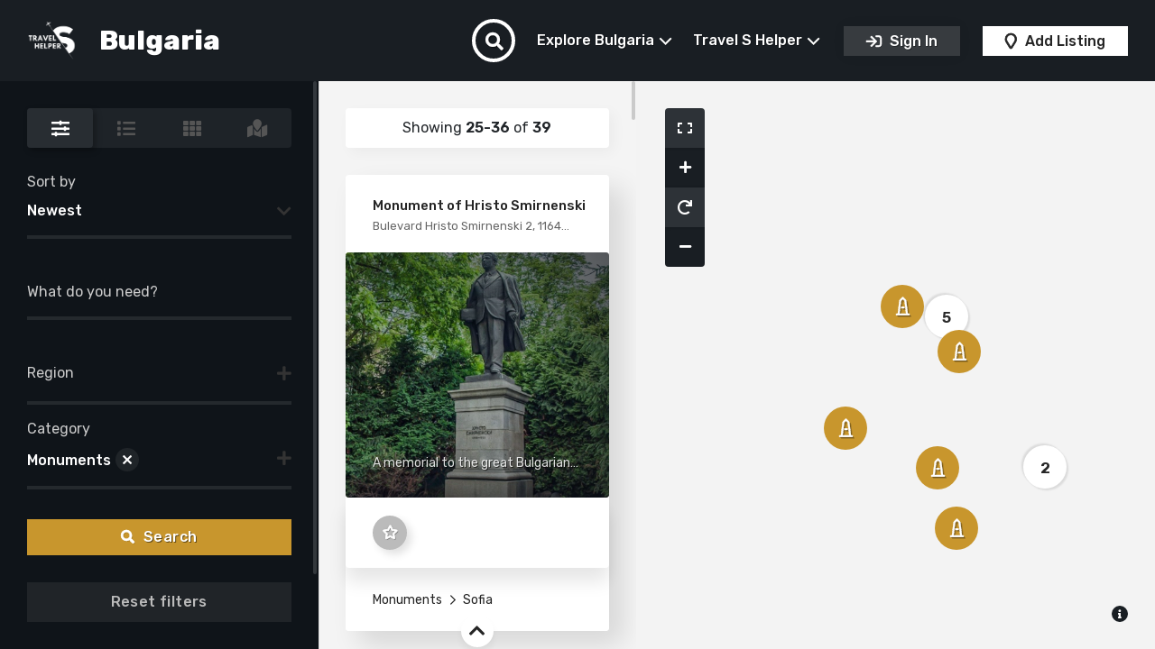

--- FILE ---
content_type: text/html; charset=UTF-8
request_url: https://travelshelper.com/bulgaria/listing_category/monuments/page/3/
body_size: 41011
content:
<!DOCTYPE html>
<html lang="en-US" prefix="og: https://ogp.me/ns#">
	<head>
		<meta charset="UTF-8">
		<meta http-equiv="X-UA-Compatible" content="IE=edge">
		<meta name="viewport" content="width=device-width, initial-scale=1, minimum-scale=1, user-scalable=1" />
		<link rel="profile" href="https://gmpg.org/xfn/11">
			<style>img:is([sizes="auto" i], [sizes^="auto," i]) { contain-intrinsic-size: 3000px 1500px }</style>
	
<!-- Search Engine Optimization by Rank Math PRO - https://rankmath.com/ -->
<title>Monuments ( Listings By Category ) - Page 3 Of 4 - 2022 Bulgaria</title><link rel="preload" href="https://travel-bulgaria.b-cdn.net/wp-media-folder-bulgaria/wp-content/uploads/2025/11/Logo-Travel-S-Helper-Bulgaria.png" as="image" fetchpriority="high" />
<meta name="robots" content="follow, index, max-snippet:-1, max-video-preview:-1, max-image-preview:large"/>
<link rel="canonical" href="https://travelshelper.com/bulgaria/listing_category/monuments/page/3/" />
<link rel="prev" href="https://travelshelper.com/bulgaria/listing_category/monuments/page/2/" />
<link rel="next" href="https://travelshelper.com/bulgaria/listing_category/monuments/page/4/" />
<meta property="og:locale" content="en_US" />
<meta property="og:type" content="article" />
<meta property="og:title" content="Monuments ( Listings By Category ) - Page 3 Of 4 - 2022 Bulgaria" />
<meta property="og:url" content="https://travelshelper.com/bulgaria/listing_category/monuments/page/3/" />
<meta property="og:site_name" content="Bulgaria" />
<meta property="article:publisher" content="https://www.facebook.com/travelshelper" />
<meta name="twitter:card" content="summary_large_image" />
<meta name="twitter:title" content="Monuments ( Listings By Category ) - Page 3 Of 4 - 2022 Bulgaria" />
<meta name="twitter:label1" content="Listings" />
<meta name="twitter:data1" content="39" />
<script type="application/ld+json" class="rank-math-schema-pro">{"@context":"https://schema.org","@graph":[{"@type":"Organization","@id":"https://travelshelper.com/bulgaria/#organization","name":"Travel S Helper","sameAs":["https://www.facebook.com/travelshelper"]},{"@type":"WebSite","@id":"https://travelshelper.com/bulgaria/#website","url":"https://travelshelper.com/bulgaria","name":"Travel S Helper","publisher":{"@id":"https://travelshelper.com/bulgaria/#organization"},"inLanguage":"en-US"},{"@type":"CollectionPage","@id":"https://travelshelper.com/bulgaria/listing_category/monuments/page/3/#webpage","url":"https://travelshelper.com/bulgaria/listing_category/monuments/page/3/","name":"Monuments ( Listings By Category ) - Page 3 Of 4 - 2022 Bulgaria","isPartOf":{"@id":"https://travelshelper.com/bulgaria/#website"},"inLanguage":"en-US"}]}</script>
<!-- /Rank Math WordPress SEO plugin -->

<link rel='dns-prefetch' href='//fonts.googleapis.com' />
<link rel='dns-prefetch' href='//code.jquery.com' />
<link rel="alternate" type="application/rss+xml" title="Bulgaria &raquo; Feed" href="https://travelshelper.com/bulgaria/feed/" />
<link rel="alternate" type="application/rss+xml" title="Bulgaria &raquo; Comments Feed" href="https://travelshelper.com/bulgaria/comments/feed/" />
<link rel="alternate" type="application/rss+xml" title="Bulgaria &raquo; Monuments Listing category Feed" href="https://travelshelper.com/bulgaria/listing_category/monuments/feed/" />
<script>
window._wpemojiSettings = {"baseUrl":"https:\/\/s.w.org\/images\/core\/emoji\/16.0.1\/72x72\/","ext":".png","svgUrl":"https:\/\/s.w.org\/images\/core\/emoji\/16.0.1\/svg\/","svgExt":".svg","source":{"concatemoji":"https:\/\/travelshelper.com\/bulgaria\/wp-includes\/js\/wp-emoji-release.min.js?ver=6.8.3"}};
/*! This file is auto-generated */
!function(s,n){var o,i,e;function c(e){try{var t={supportTests:e,timestamp:(new Date).valueOf()};sessionStorage.setItem(o,JSON.stringify(t))}catch(e){}}function p(e,t,n){e.clearRect(0,0,e.canvas.width,e.canvas.height),e.fillText(t,0,0);var t=new Uint32Array(e.getImageData(0,0,e.canvas.width,e.canvas.height).data),a=(e.clearRect(0,0,e.canvas.width,e.canvas.height),e.fillText(n,0,0),new Uint32Array(e.getImageData(0,0,e.canvas.width,e.canvas.height).data));return t.every(function(e,t){return e===a[t]})}function u(e,t){e.clearRect(0,0,e.canvas.width,e.canvas.height),e.fillText(t,0,0);for(var n=e.getImageData(16,16,1,1),a=0;a<n.data.length;a++)if(0!==n.data[a])return!1;return!0}function f(e,t,n,a){switch(t){case"flag":return n(e,"\ud83c\udff3\ufe0f\u200d\u26a7\ufe0f","\ud83c\udff3\ufe0f\u200b\u26a7\ufe0f")?!1:!n(e,"\ud83c\udde8\ud83c\uddf6","\ud83c\udde8\u200b\ud83c\uddf6")&&!n(e,"\ud83c\udff4\udb40\udc67\udb40\udc62\udb40\udc65\udb40\udc6e\udb40\udc67\udb40\udc7f","\ud83c\udff4\u200b\udb40\udc67\u200b\udb40\udc62\u200b\udb40\udc65\u200b\udb40\udc6e\u200b\udb40\udc67\u200b\udb40\udc7f");case"emoji":return!a(e,"\ud83e\udedf")}return!1}function g(e,t,n,a){var r="undefined"!=typeof WorkerGlobalScope&&self instanceof WorkerGlobalScope?new OffscreenCanvas(300,150):s.createElement("canvas"),o=r.getContext("2d",{willReadFrequently:!0}),i=(o.textBaseline="top",o.font="600 32px Arial",{});return e.forEach(function(e){i[e]=t(o,e,n,a)}),i}function t(e){var t=s.createElement("script");t.src=e,t.defer=!0,s.head.appendChild(t)}"undefined"!=typeof Promise&&(o="wpEmojiSettingsSupports",i=["flag","emoji"],n.supports={everything:!0,everythingExceptFlag:!0},e=new Promise(function(e){s.addEventListener("DOMContentLoaded",e,{once:!0})}),new Promise(function(t){var n=function(){try{var e=JSON.parse(sessionStorage.getItem(o));if("object"==typeof e&&"number"==typeof e.timestamp&&(new Date).valueOf()<e.timestamp+604800&&"object"==typeof e.supportTests)return e.supportTests}catch(e){}return null}();if(!n){if("undefined"!=typeof Worker&&"undefined"!=typeof OffscreenCanvas&&"undefined"!=typeof URL&&URL.createObjectURL&&"undefined"!=typeof Blob)try{var e="postMessage("+g.toString()+"("+[JSON.stringify(i),f.toString(),p.toString(),u.toString()].join(",")+"));",a=new Blob([e],{type:"text/javascript"}),r=new Worker(URL.createObjectURL(a),{name:"wpTestEmojiSupports"});return void(r.onmessage=function(e){c(n=e.data),r.terminate(),t(n)})}catch(e){}c(n=g(i,f,p,u))}t(n)}).then(function(e){for(var t in e)n.supports[t]=e[t],n.supports.everything=n.supports.everything&&n.supports[t],"flag"!==t&&(n.supports.everythingExceptFlag=n.supports.everythingExceptFlag&&n.supports[t]);n.supports.everythingExceptFlag=n.supports.everythingExceptFlag&&!n.supports.flag,n.DOMReady=!1,n.readyCallback=function(){n.DOMReady=!0}}).then(function(){return e}).then(function(){var e;n.supports.everything||(n.readyCallback(),(e=n.source||{}).concatemoji?t(e.concatemoji):e.wpemoji&&e.twemoji&&(t(e.twemoji),t(e.wpemoji)))}))}((window,document),window._wpemojiSettings);
</script>
<style id='wp-emoji-styles-inline-css'>

	img.wp-smiley, img.emoji {
		display: inline !important;
		border: none !important;
		box-shadow: none !important;
		height: 1em !important;
		width: 1em !important;
		margin: 0 0.07em !important;
		vertical-align: -0.1em !important;
		background: none !important;
		padding: 0 !important;
	}
</style>
<link rel='stylesheet' id='wp-block-library-css' href='https://travelshelper.com/bulgaria/wp-includes/css/dist/block-library/style.min.css?ver=6.8.3' media='all' />
<style id='wp-block-library-theme-inline-css'>
.wp-block-audio :where(figcaption){color:#555;font-size:13px;text-align:center}.is-dark-theme .wp-block-audio :where(figcaption){color:#ffffffa6}.wp-block-audio{margin:0 0 1em}.wp-block-code{border:1px solid #ccc;border-radius:4px;font-family:Menlo,Consolas,monaco,monospace;padding:.8em 1em}.wp-block-embed :where(figcaption){color:#555;font-size:13px;text-align:center}.is-dark-theme .wp-block-embed :where(figcaption){color:#ffffffa6}.wp-block-embed{margin:0 0 1em}.blocks-gallery-caption{color:#555;font-size:13px;text-align:center}.is-dark-theme .blocks-gallery-caption{color:#ffffffa6}:root :where(.wp-block-image figcaption){color:#555;font-size:13px;text-align:center}.is-dark-theme :root :where(.wp-block-image figcaption){color:#ffffffa6}.wp-block-image{margin:0 0 1em}.wp-block-pullquote{border-bottom:4px solid;border-top:4px solid;color:currentColor;margin-bottom:1.75em}.wp-block-pullquote cite,.wp-block-pullquote footer,.wp-block-pullquote__citation{color:currentColor;font-size:.8125em;font-style:normal;text-transform:uppercase}.wp-block-quote{border-left:.25em solid;margin:0 0 1.75em;padding-left:1em}.wp-block-quote cite,.wp-block-quote footer{color:currentColor;font-size:.8125em;font-style:normal;position:relative}.wp-block-quote:where(.has-text-align-right){border-left:none;border-right:.25em solid;padding-left:0;padding-right:1em}.wp-block-quote:where(.has-text-align-center){border:none;padding-left:0}.wp-block-quote.is-large,.wp-block-quote.is-style-large,.wp-block-quote:where(.is-style-plain){border:none}.wp-block-search .wp-block-search__label{font-weight:700}.wp-block-search__button{border:1px solid #ccc;padding:.375em .625em}:where(.wp-block-group.has-background){padding:1.25em 2.375em}.wp-block-separator.has-css-opacity{opacity:.4}.wp-block-separator{border:none;border-bottom:2px solid;margin-left:auto;margin-right:auto}.wp-block-separator.has-alpha-channel-opacity{opacity:1}.wp-block-separator:not(.is-style-wide):not(.is-style-dots){width:100px}.wp-block-separator.has-background:not(.is-style-dots){border-bottom:none;height:1px}.wp-block-separator.has-background:not(.is-style-wide):not(.is-style-dots){height:2px}.wp-block-table{margin:0 0 1em}.wp-block-table td,.wp-block-table th{word-break:normal}.wp-block-table :where(figcaption){color:#555;font-size:13px;text-align:center}.is-dark-theme .wp-block-table :where(figcaption){color:#ffffffa6}.wp-block-video :where(figcaption){color:#555;font-size:13px;text-align:center}.is-dark-theme .wp-block-video :where(figcaption){color:#ffffffa6}.wp-block-video{margin:0 0 1em}:root :where(.wp-block-template-part.has-background){margin-bottom:0;margin-top:0;padding:1.25em 2.375em}
</style>
<style id='classic-theme-styles-inline-css'>
/*! This file is auto-generated */
.wp-block-button__link{color:#fff;background-color:#32373c;border-radius:9999px;box-shadow:none;text-decoration:none;padding:calc(.667em + 2px) calc(1.333em + 2px);font-size:1.125em}.wp-block-file__button{background:#32373c;color:#fff;text-decoration:none}
</style>
<style id='global-styles-inline-css'>
:root{--wp--preset--aspect-ratio--square: 1;--wp--preset--aspect-ratio--4-3: 4/3;--wp--preset--aspect-ratio--3-4: 3/4;--wp--preset--aspect-ratio--3-2: 3/2;--wp--preset--aspect-ratio--2-3: 2/3;--wp--preset--aspect-ratio--16-9: 16/9;--wp--preset--aspect-ratio--9-16: 9/16;--wp--preset--color--black: #000000;--wp--preset--color--cyan-bluish-gray: #abb8c3;--wp--preset--color--white: #ffffff;--wp--preset--color--pale-pink: #f78da7;--wp--preset--color--vivid-red: #cf2e2e;--wp--preset--color--luminous-vivid-orange: #ff6900;--wp--preset--color--luminous-vivid-amber: #fcb900;--wp--preset--color--light-green-cyan: #7bdcb5;--wp--preset--color--vivid-green-cyan: #00d084;--wp--preset--color--pale-cyan-blue: #8ed1fc;--wp--preset--color--vivid-cyan-blue: #0693e3;--wp--preset--color--vivid-purple: #9b51e0;--wp--preset--color--very-dark-gray: #23282d;--wp--preset--color--strong-red: #ab0303;--wp--preset--color--strong-green: #0e490b;--wp--preset--color--royal-blue: #2489d3;--wp--preset--color--strong-magenta: #861890;--wp--preset--color--very-light-gray: #eee;--wp--preset--color--very-light-red: #f9e8e8;--wp--preset--color--very-light-green: #e6f9e5;--wp--preset--color--very-light-blue: #e7f2f5;--wp--preset--color--very-light-yellow: #f8f9cd;--wp--preset--gradient--vivid-cyan-blue-to-vivid-purple: linear-gradient(135deg,rgba(6,147,227,1) 0%,rgb(155,81,224) 100%);--wp--preset--gradient--light-green-cyan-to-vivid-green-cyan: linear-gradient(135deg,rgb(122,220,180) 0%,rgb(0,208,130) 100%);--wp--preset--gradient--luminous-vivid-amber-to-luminous-vivid-orange: linear-gradient(135deg,rgba(252,185,0,1) 0%,rgba(255,105,0,1) 100%);--wp--preset--gradient--luminous-vivid-orange-to-vivid-red: linear-gradient(135deg,rgba(255,105,0,1) 0%,rgb(207,46,46) 100%);--wp--preset--gradient--very-light-gray-to-cyan-bluish-gray: linear-gradient(135deg,rgb(238,238,238) 0%,rgb(169,184,195) 100%);--wp--preset--gradient--cool-to-warm-spectrum: linear-gradient(135deg,rgb(74,234,220) 0%,rgb(151,120,209) 20%,rgb(207,42,186) 40%,rgb(238,44,130) 60%,rgb(251,105,98) 80%,rgb(254,248,76) 100%);--wp--preset--gradient--blush-light-purple: linear-gradient(135deg,rgb(255,206,236) 0%,rgb(152,150,240) 100%);--wp--preset--gradient--blush-bordeaux: linear-gradient(135deg,rgb(254,205,165) 0%,rgb(254,45,45) 50%,rgb(107,0,62) 100%);--wp--preset--gradient--luminous-dusk: linear-gradient(135deg,rgb(255,203,112) 0%,rgb(199,81,192) 50%,rgb(65,88,208) 100%);--wp--preset--gradient--pale-ocean: linear-gradient(135deg,rgb(255,245,203) 0%,rgb(182,227,212) 50%,rgb(51,167,181) 100%);--wp--preset--gradient--electric-grass: linear-gradient(135deg,rgb(202,248,128) 0%,rgb(113,206,126) 100%);--wp--preset--gradient--midnight: linear-gradient(135deg,rgb(2,3,129) 0%,rgb(40,116,252) 100%);--wp--preset--font-size--small: 13px;--wp--preset--font-size--medium: 20px;--wp--preset--font-size--large: 36px;--wp--preset--font-size--x-large: 42px;--wp--preset--font-family--inter: "Inter", sans-serif;--wp--preset--font-family--cardo: Cardo;--wp--preset--spacing--20: 0.44rem;--wp--preset--spacing--30: 0.67rem;--wp--preset--spacing--40: 1rem;--wp--preset--spacing--50: 1.5rem;--wp--preset--spacing--60: 2.25rem;--wp--preset--spacing--70: 3.38rem;--wp--preset--spacing--80: 5.06rem;--wp--preset--shadow--natural: 6px 6px 9px rgba(0, 0, 0, 0.2);--wp--preset--shadow--deep: 12px 12px 50px rgba(0, 0, 0, 0.4);--wp--preset--shadow--sharp: 6px 6px 0px rgba(0, 0, 0, 0.2);--wp--preset--shadow--outlined: 6px 6px 0px -3px rgba(255, 255, 255, 1), 6px 6px rgba(0, 0, 0, 1);--wp--preset--shadow--crisp: 6px 6px 0px rgba(0, 0, 0, 1);}:where(.is-layout-flex){gap: 0.5em;}:where(.is-layout-grid){gap: 0.5em;}body .is-layout-flex{display: flex;}.is-layout-flex{flex-wrap: wrap;align-items: center;}.is-layout-flex > :is(*, div){margin: 0;}body .is-layout-grid{display: grid;}.is-layout-grid > :is(*, div){margin: 0;}:where(.wp-block-columns.is-layout-flex){gap: 2em;}:where(.wp-block-columns.is-layout-grid){gap: 2em;}:where(.wp-block-post-template.is-layout-flex){gap: 1.25em;}:where(.wp-block-post-template.is-layout-grid){gap: 1.25em;}.has-black-color{color: var(--wp--preset--color--black) !important;}.has-cyan-bluish-gray-color{color: var(--wp--preset--color--cyan-bluish-gray) !important;}.has-white-color{color: var(--wp--preset--color--white) !important;}.has-pale-pink-color{color: var(--wp--preset--color--pale-pink) !important;}.has-vivid-red-color{color: var(--wp--preset--color--vivid-red) !important;}.has-luminous-vivid-orange-color{color: var(--wp--preset--color--luminous-vivid-orange) !important;}.has-luminous-vivid-amber-color{color: var(--wp--preset--color--luminous-vivid-amber) !important;}.has-light-green-cyan-color{color: var(--wp--preset--color--light-green-cyan) !important;}.has-vivid-green-cyan-color{color: var(--wp--preset--color--vivid-green-cyan) !important;}.has-pale-cyan-blue-color{color: var(--wp--preset--color--pale-cyan-blue) !important;}.has-vivid-cyan-blue-color{color: var(--wp--preset--color--vivid-cyan-blue) !important;}.has-vivid-purple-color{color: var(--wp--preset--color--vivid-purple) !important;}.has-black-background-color{background-color: var(--wp--preset--color--black) !important;}.has-cyan-bluish-gray-background-color{background-color: var(--wp--preset--color--cyan-bluish-gray) !important;}.has-white-background-color{background-color: var(--wp--preset--color--white) !important;}.has-pale-pink-background-color{background-color: var(--wp--preset--color--pale-pink) !important;}.has-vivid-red-background-color{background-color: var(--wp--preset--color--vivid-red) !important;}.has-luminous-vivid-orange-background-color{background-color: var(--wp--preset--color--luminous-vivid-orange) !important;}.has-luminous-vivid-amber-background-color{background-color: var(--wp--preset--color--luminous-vivid-amber) !important;}.has-light-green-cyan-background-color{background-color: var(--wp--preset--color--light-green-cyan) !important;}.has-vivid-green-cyan-background-color{background-color: var(--wp--preset--color--vivid-green-cyan) !important;}.has-pale-cyan-blue-background-color{background-color: var(--wp--preset--color--pale-cyan-blue) !important;}.has-vivid-cyan-blue-background-color{background-color: var(--wp--preset--color--vivid-cyan-blue) !important;}.has-vivid-purple-background-color{background-color: var(--wp--preset--color--vivid-purple) !important;}.has-black-border-color{border-color: var(--wp--preset--color--black) !important;}.has-cyan-bluish-gray-border-color{border-color: var(--wp--preset--color--cyan-bluish-gray) !important;}.has-white-border-color{border-color: var(--wp--preset--color--white) !important;}.has-pale-pink-border-color{border-color: var(--wp--preset--color--pale-pink) !important;}.has-vivid-red-border-color{border-color: var(--wp--preset--color--vivid-red) !important;}.has-luminous-vivid-orange-border-color{border-color: var(--wp--preset--color--luminous-vivid-orange) !important;}.has-luminous-vivid-amber-border-color{border-color: var(--wp--preset--color--luminous-vivid-amber) !important;}.has-light-green-cyan-border-color{border-color: var(--wp--preset--color--light-green-cyan) !important;}.has-vivid-green-cyan-border-color{border-color: var(--wp--preset--color--vivid-green-cyan) !important;}.has-pale-cyan-blue-border-color{border-color: var(--wp--preset--color--pale-cyan-blue) !important;}.has-vivid-cyan-blue-border-color{border-color: var(--wp--preset--color--vivid-cyan-blue) !important;}.has-vivid-purple-border-color{border-color: var(--wp--preset--color--vivid-purple) !important;}.has-vivid-cyan-blue-to-vivid-purple-gradient-background{background: var(--wp--preset--gradient--vivid-cyan-blue-to-vivid-purple) !important;}.has-light-green-cyan-to-vivid-green-cyan-gradient-background{background: var(--wp--preset--gradient--light-green-cyan-to-vivid-green-cyan) !important;}.has-luminous-vivid-amber-to-luminous-vivid-orange-gradient-background{background: var(--wp--preset--gradient--luminous-vivid-amber-to-luminous-vivid-orange) !important;}.has-luminous-vivid-orange-to-vivid-red-gradient-background{background: var(--wp--preset--gradient--luminous-vivid-orange-to-vivid-red) !important;}.has-very-light-gray-to-cyan-bluish-gray-gradient-background{background: var(--wp--preset--gradient--very-light-gray-to-cyan-bluish-gray) !important;}.has-cool-to-warm-spectrum-gradient-background{background: var(--wp--preset--gradient--cool-to-warm-spectrum) !important;}.has-blush-light-purple-gradient-background{background: var(--wp--preset--gradient--blush-light-purple) !important;}.has-blush-bordeaux-gradient-background{background: var(--wp--preset--gradient--blush-bordeaux) !important;}.has-luminous-dusk-gradient-background{background: var(--wp--preset--gradient--luminous-dusk) !important;}.has-pale-ocean-gradient-background{background: var(--wp--preset--gradient--pale-ocean) !important;}.has-electric-grass-gradient-background{background: var(--wp--preset--gradient--electric-grass) !important;}.has-midnight-gradient-background{background: var(--wp--preset--gradient--midnight) !important;}.has-small-font-size{font-size: var(--wp--preset--font-size--small) !important;}.has-medium-font-size{font-size: var(--wp--preset--font-size--medium) !important;}.has-large-font-size{font-size: var(--wp--preset--font-size--large) !important;}.has-x-large-font-size{font-size: var(--wp--preset--font-size--x-large) !important;}
:where(.wp-block-post-template.is-layout-flex){gap: 1.25em;}:where(.wp-block-post-template.is-layout-grid){gap: 1.25em;}
:where(.wp-block-columns.is-layout-flex){gap: 2em;}:where(.wp-block-columns.is-layout-grid){gap: 2em;}
:root :where(.wp-block-pullquote){font-size: 1.5em;line-height: 1.6;}
</style>
<link rel='stylesheet' id='woocommerce-layout-css' href='https://travelshelper.com/bulgaria/wp-content/plugins/woocommerce/assets/css/woocommerce-layout.css?ver=9.4.3' media='all' />
<link rel='stylesheet' id='woocommerce-smallscreen-css' href='https://travelshelper.com/bulgaria/wp-content/plugins/woocommerce/assets/css/woocommerce-smallscreen.css?ver=9.4.3' media='only screen and (max-width: 768px)' />
<link rel='stylesheet' id='woocommerce-general-css' href='https://travelshelper.com/bulgaria/wp-content/plugins/woocommerce/assets/css/woocommerce.css?ver=9.4.3' media='all' />
<style id='woocommerce-inline-inline-css'>
.woocommerce form .form-row .required { visibility: visible; }
</style>
<link rel='stylesheet' id='wp-job-manager-frontend-css' href='https://travelshelper.com/bulgaria/wp-content/plugins/wp-job-manager/assets/dist/css/frontend.css?ver=dfd3b8d2ce68f47df57d' media='all' />
<style id="hubhood-google-fonts-css" media="all">/* arabic */
@font-face {
  font-family: 'Rubik';
  font-style: normal;
  font-weight: 400;
  font-display: swap;
  src: url(/fonts.gstatic.com/s/rubik/v31/iJWKBXyIfDnIV7nErXyw023e1Ik.woff2) format('woff2');
  unicode-range: U+0600-06FF, U+0750-077F, U+0870-088E, U+0890-0891, U+0897-08E1, U+08E3-08FF, U+200C-200E, U+2010-2011, U+204F, U+2E41, U+FB50-FDFF, U+FE70-FE74, U+FE76-FEFC, U+102E0-102FB, U+10E60-10E7E, U+10EC2-10EC4, U+10EFC-10EFF, U+1EE00-1EE03, U+1EE05-1EE1F, U+1EE21-1EE22, U+1EE24, U+1EE27, U+1EE29-1EE32, U+1EE34-1EE37, U+1EE39, U+1EE3B, U+1EE42, U+1EE47, U+1EE49, U+1EE4B, U+1EE4D-1EE4F, U+1EE51-1EE52, U+1EE54, U+1EE57, U+1EE59, U+1EE5B, U+1EE5D, U+1EE5F, U+1EE61-1EE62, U+1EE64, U+1EE67-1EE6A, U+1EE6C-1EE72, U+1EE74-1EE77, U+1EE79-1EE7C, U+1EE7E, U+1EE80-1EE89, U+1EE8B-1EE9B, U+1EEA1-1EEA3, U+1EEA5-1EEA9, U+1EEAB-1EEBB, U+1EEF0-1EEF1;
}
/* cyrillic-ext */
@font-face {
  font-family: 'Rubik';
  font-style: normal;
  font-weight: 400;
  font-display: swap;
  src: url(/fonts.gstatic.com/s/rubik/v31/iJWKBXyIfDnIV7nMrXyw023e1Ik.woff2) format('woff2');
  unicode-range: U+0460-052F, U+1C80-1C8A, U+20B4, U+2DE0-2DFF, U+A640-A69F, U+FE2E-FE2F;
}
/* cyrillic */
@font-face {
  font-family: 'Rubik';
  font-style: normal;
  font-weight: 400;
  font-display: swap;
  src: url(/fonts.gstatic.com/s/rubik/v31/iJWKBXyIfDnIV7nFrXyw023e1Ik.woff2) format('woff2');
  unicode-range: U+0301, U+0400-045F, U+0490-0491, U+04B0-04B1, U+2116;
}
/* hebrew */
@font-face {
  font-family: 'Rubik';
  font-style: normal;
  font-weight: 400;
  font-display: swap;
  src: url(/fonts.gstatic.com/s/rubik/v31/iJWKBXyIfDnIV7nDrXyw023e1Ik.woff2) format('woff2');
  unicode-range: U+0307-0308, U+0590-05FF, U+200C-2010, U+20AA, U+25CC, U+FB1D-FB4F;
}
/* latin-ext */
@font-face {
  font-family: 'Rubik';
  font-style: normal;
  font-weight: 400;
  font-display: swap;
  src: url(/fonts.gstatic.com/s/rubik/v31/iJWKBXyIfDnIV7nPrXyw023e1Ik.woff2) format('woff2');
  unicode-range: U+0100-02BA, U+02BD-02C5, U+02C7-02CC, U+02CE-02D7, U+02DD-02FF, U+0304, U+0308, U+0329, U+1D00-1DBF, U+1E00-1E9F, U+1EF2-1EFF, U+2020, U+20A0-20AB, U+20AD-20C0, U+2113, U+2C60-2C7F, U+A720-A7FF;
}
/* latin */
@font-face {
  font-family: 'Rubik';
  font-style: normal;
  font-weight: 400;
  font-display: swap;
  src: url(/fonts.gstatic.com/s/rubik/v31/iJWKBXyIfDnIV7nBrXyw023e.woff2) format('woff2');
  unicode-range: U+0000-00FF, U+0131, U+0152-0153, U+02BB-02BC, U+02C6, U+02DA, U+02DC, U+0304, U+0308, U+0329, U+2000-206F, U+20AC, U+2122, U+2191, U+2193, U+2212, U+2215, U+FEFF, U+FFFD;
}
/* arabic */
@font-face {
  font-family: 'Rubik';
  font-style: normal;
  font-weight: 500;
  font-display: swap;
  src: url(/fonts.gstatic.com/s/rubik/v31/iJWKBXyIfDnIV7nErXyw023e1Ik.woff2) format('woff2');
  unicode-range: U+0600-06FF, U+0750-077F, U+0870-088E, U+0890-0891, U+0897-08E1, U+08E3-08FF, U+200C-200E, U+2010-2011, U+204F, U+2E41, U+FB50-FDFF, U+FE70-FE74, U+FE76-FEFC, U+102E0-102FB, U+10E60-10E7E, U+10EC2-10EC4, U+10EFC-10EFF, U+1EE00-1EE03, U+1EE05-1EE1F, U+1EE21-1EE22, U+1EE24, U+1EE27, U+1EE29-1EE32, U+1EE34-1EE37, U+1EE39, U+1EE3B, U+1EE42, U+1EE47, U+1EE49, U+1EE4B, U+1EE4D-1EE4F, U+1EE51-1EE52, U+1EE54, U+1EE57, U+1EE59, U+1EE5B, U+1EE5D, U+1EE5F, U+1EE61-1EE62, U+1EE64, U+1EE67-1EE6A, U+1EE6C-1EE72, U+1EE74-1EE77, U+1EE79-1EE7C, U+1EE7E, U+1EE80-1EE89, U+1EE8B-1EE9B, U+1EEA1-1EEA3, U+1EEA5-1EEA9, U+1EEAB-1EEBB, U+1EEF0-1EEF1;
}
/* cyrillic-ext */
@font-face {
  font-family: 'Rubik';
  font-style: normal;
  font-weight: 500;
  font-display: swap;
  src: url(/fonts.gstatic.com/s/rubik/v31/iJWKBXyIfDnIV7nMrXyw023e1Ik.woff2) format('woff2');
  unicode-range: U+0460-052F, U+1C80-1C8A, U+20B4, U+2DE0-2DFF, U+A640-A69F, U+FE2E-FE2F;
}
/* cyrillic */
@font-face {
  font-family: 'Rubik';
  font-style: normal;
  font-weight: 500;
  font-display: swap;
  src: url(/fonts.gstatic.com/s/rubik/v31/iJWKBXyIfDnIV7nFrXyw023e1Ik.woff2) format('woff2');
  unicode-range: U+0301, U+0400-045F, U+0490-0491, U+04B0-04B1, U+2116;
}
/* hebrew */
@font-face {
  font-family: 'Rubik';
  font-style: normal;
  font-weight: 500;
  font-display: swap;
  src: url(/fonts.gstatic.com/s/rubik/v31/iJWKBXyIfDnIV7nDrXyw023e1Ik.woff2) format('woff2');
  unicode-range: U+0307-0308, U+0590-05FF, U+200C-2010, U+20AA, U+25CC, U+FB1D-FB4F;
}
/* latin-ext */
@font-face {
  font-family: 'Rubik';
  font-style: normal;
  font-weight: 500;
  font-display: swap;
  src: url(/fonts.gstatic.com/s/rubik/v31/iJWKBXyIfDnIV7nPrXyw023e1Ik.woff2) format('woff2');
  unicode-range: U+0100-02BA, U+02BD-02C5, U+02C7-02CC, U+02CE-02D7, U+02DD-02FF, U+0304, U+0308, U+0329, U+1D00-1DBF, U+1E00-1E9F, U+1EF2-1EFF, U+2020, U+20A0-20AB, U+20AD-20C0, U+2113, U+2C60-2C7F, U+A720-A7FF;
}
/* latin */
@font-face {
  font-family: 'Rubik';
  font-style: normal;
  font-weight: 500;
  font-display: swap;
  src: url(/fonts.gstatic.com/s/rubik/v31/iJWKBXyIfDnIV7nBrXyw023e.woff2) format('woff2');
  unicode-range: U+0000-00FF, U+0131, U+0152-0153, U+02BB-02BC, U+02C6, U+02DA, U+02DC, U+0304, U+0308, U+0329, U+2000-206F, U+20AC, U+2122, U+2191, U+2193, U+2212, U+2215, U+FEFF, U+FFFD;
}
/* arabic */
@font-face {
  font-family: 'Rubik';
  font-style: normal;
  font-weight: 600;
  font-display: swap;
  src: url(/fonts.gstatic.com/s/rubik/v31/iJWKBXyIfDnIV7nErXyw023e1Ik.woff2) format('woff2');
  unicode-range: U+0600-06FF, U+0750-077F, U+0870-088E, U+0890-0891, U+0897-08E1, U+08E3-08FF, U+200C-200E, U+2010-2011, U+204F, U+2E41, U+FB50-FDFF, U+FE70-FE74, U+FE76-FEFC, U+102E0-102FB, U+10E60-10E7E, U+10EC2-10EC4, U+10EFC-10EFF, U+1EE00-1EE03, U+1EE05-1EE1F, U+1EE21-1EE22, U+1EE24, U+1EE27, U+1EE29-1EE32, U+1EE34-1EE37, U+1EE39, U+1EE3B, U+1EE42, U+1EE47, U+1EE49, U+1EE4B, U+1EE4D-1EE4F, U+1EE51-1EE52, U+1EE54, U+1EE57, U+1EE59, U+1EE5B, U+1EE5D, U+1EE5F, U+1EE61-1EE62, U+1EE64, U+1EE67-1EE6A, U+1EE6C-1EE72, U+1EE74-1EE77, U+1EE79-1EE7C, U+1EE7E, U+1EE80-1EE89, U+1EE8B-1EE9B, U+1EEA1-1EEA3, U+1EEA5-1EEA9, U+1EEAB-1EEBB, U+1EEF0-1EEF1;
}
/* cyrillic-ext */
@font-face {
  font-family: 'Rubik';
  font-style: normal;
  font-weight: 600;
  font-display: swap;
  src: url(/fonts.gstatic.com/s/rubik/v31/iJWKBXyIfDnIV7nMrXyw023e1Ik.woff2) format('woff2');
  unicode-range: U+0460-052F, U+1C80-1C8A, U+20B4, U+2DE0-2DFF, U+A640-A69F, U+FE2E-FE2F;
}
/* cyrillic */
@font-face {
  font-family: 'Rubik';
  font-style: normal;
  font-weight: 600;
  font-display: swap;
  src: url(/fonts.gstatic.com/s/rubik/v31/iJWKBXyIfDnIV7nFrXyw023e1Ik.woff2) format('woff2');
  unicode-range: U+0301, U+0400-045F, U+0490-0491, U+04B0-04B1, U+2116;
}
/* hebrew */
@font-face {
  font-family: 'Rubik';
  font-style: normal;
  font-weight: 600;
  font-display: swap;
  src: url(/fonts.gstatic.com/s/rubik/v31/iJWKBXyIfDnIV7nDrXyw023e1Ik.woff2) format('woff2');
  unicode-range: U+0307-0308, U+0590-05FF, U+200C-2010, U+20AA, U+25CC, U+FB1D-FB4F;
}
/* latin-ext */
@font-face {
  font-family: 'Rubik';
  font-style: normal;
  font-weight: 600;
  font-display: swap;
  src: url(/fonts.gstatic.com/s/rubik/v31/iJWKBXyIfDnIV7nPrXyw023e1Ik.woff2) format('woff2');
  unicode-range: U+0100-02BA, U+02BD-02C5, U+02C7-02CC, U+02CE-02D7, U+02DD-02FF, U+0304, U+0308, U+0329, U+1D00-1DBF, U+1E00-1E9F, U+1EF2-1EFF, U+2020, U+20A0-20AB, U+20AD-20C0, U+2113, U+2C60-2C7F, U+A720-A7FF;
}
/* latin */
@font-face {
  font-family: 'Rubik';
  font-style: normal;
  font-weight: 600;
  font-display: swap;
  src: url(/fonts.gstatic.com/s/rubik/v31/iJWKBXyIfDnIV7nBrXyw023e.woff2) format('woff2');
  unicode-range: U+0000-00FF, U+0131, U+0152-0153, U+02BB-02BC, U+02C6, U+02DA, U+02DC, U+0304, U+0308, U+0329, U+2000-206F, U+20AC, U+2122, U+2191, U+2193, U+2212, U+2215, U+FEFF, U+FFFD;
}
/* arabic */
@font-face {
  font-family: 'Rubik';
  font-style: normal;
  font-weight: 700;
  font-display: swap;
  src: url(/fonts.gstatic.com/s/rubik/v31/iJWKBXyIfDnIV7nErXyw023e1Ik.woff2) format('woff2');
  unicode-range: U+0600-06FF, U+0750-077F, U+0870-088E, U+0890-0891, U+0897-08E1, U+08E3-08FF, U+200C-200E, U+2010-2011, U+204F, U+2E41, U+FB50-FDFF, U+FE70-FE74, U+FE76-FEFC, U+102E0-102FB, U+10E60-10E7E, U+10EC2-10EC4, U+10EFC-10EFF, U+1EE00-1EE03, U+1EE05-1EE1F, U+1EE21-1EE22, U+1EE24, U+1EE27, U+1EE29-1EE32, U+1EE34-1EE37, U+1EE39, U+1EE3B, U+1EE42, U+1EE47, U+1EE49, U+1EE4B, U+1EE4D-1EE4F, U+1EE51-1EE52, U+1EE54, U+1EE57, U+1EE59, U+1EE5B, U+1EE5D, U+1EE5F, U+1EE61-1EE62, U+1EE64, U+1EE67-1EE6A, U+1EE6C-1EE72, U+1EE74-1EE77, U+1EE79-1EE7C, U+1EE7E, U+1EE80-1EE89, U+1EE8B-1EE9B, U+1EEA1-1EEA3, U+1EEA5-1EEA9, U+1EEAB-1EEBB, U+1EEF0-1EEF1;
}
/* cyrillic-ext */
@font-face {
  font-family: 'Rubik';
  font-style: normal;
  font-weight: 700;
  font-display: swap;
  src: url(/fonts.gstatic.com/s/rubik/v31/iJWKBXyIfDnIV7nMrXyw023e1Ik.woff2) format('woff2');
  unicode-range: U+0460-052F, U+1C80-1C8A, U+20B4, U+2DE0-2DFF, U+A640-A69F, U+FE2E-FE2F;
}
/* cyrillic */
@font-face {
  font-family: 'Rubik';
  font-style: normal;
  font-weight: 700;
  font-display: swap;
  src: url(/fonts.gstatic.com/s/rubik/v31/iJWKBXyIfDnIV7nFrXyw023e1Ik.woff2) format('woff2');
  unicode-range: U+0301, U+0400-045F, U+0490-0491, U+04B0-04B1, U+2116;
}
/* hebrew */
@font-face {
  font-family: 'Rubik';
  font-style: normal;
  font-weight: 700;
  font-display: swap;
  src: url(/fonts.gstatic.com/s/rubik/v31/iJWKBXyIfDnIV7nDrXyw023e1Ik.woff2) format('woff2');
  unicode-range: U+0307-0308, U+0590-05FF, U+200C-2010, U+20AA, U+25CC, U+FB1D-FB4F;
}
/* latin-ext */
@font-face {
  font-family: 'Rubik';
  font-style: normal;
  font-weight: 700;
  font-display: swap;
  src: url(/fonts.gstatic.com/s/rubik/v31/iJWKBXyIfDnIV7nPrXyw023e1Ik.woff2) format('woff2');
  unicode-range: U+0100-02BA, U+02BD-02C5, U+02C7-02CC, U+02CE-02D7, U+02DD-02FF, U+0304, U+0308, U+0329, U+1D00-1DBF, U+1E00-1E9F, U+1EF2-1EFF, U+2020, U+20A0-20AB, U+20AD-20C0, U+2113, U+2C60-2C7F, U+A720-A7FF;
}
/* latin */
@font-face {
  font-family: 'Rubik';
  font-style: normal;
  font-weight: 700;
  font-display: swap;
  src: url(/fonts.gstatic.com/s/rubik/v31/iJWKBXyIfDnIV7nBrXyw023e.woff2) format('woff2');
  unicode-range: U+0000-00FF, U+0131, U+0152-0153, U+02BB-02BC, U+02C6, U+02DA, U+02DC, U+0304, U+0308, U+0329, U+2000-206F, U+20AC, U+2122, U+2191, U+2193, U+2212, U+2215, U+FEFF, U+FFFD;
}
/* arabic */
@font-face {
  font-family: 'Rubik';
  font-style: normal;
  font-weight: 800;
  font-display: swap;
  src: url(/fonts.gstatic.com/s/rubik/v31/iJWKBXyIfDnIV7nErXyw023e1Ik.woff2) format('woff2');
  unicode-range: U+0600-06FF, U+0750-077F, U+0870-088E, U+0890-0891, U+0897-08E1, U+08E3-08FF, U+200C-200E, U+2010-2011, U+204F, U+2E41, U+FB50-FDFF, U+FE70-FE74, U+FE76-FEFC, U+102E0-102FB, U+10E60-10E7E, U+10EC2-10EC4, U+10EFC-10EFF, U+1EE00-1EE03, U+1EE05-1EE1F, U+1EE21-1EE22, U+1EE24, U+1EE27, U+1EE29-1EE32, U+1EE34-1EE37, U+1EE39, U+1EE3B, U+1EE42, U+1EE47, U+1EE49, U+1EE4B, U+1EE4D-1EE4F, U+1EE51-1EE52, U+1EE54, U+1EE57, U+1EE59, U+1EE5B, U+1EE5D, U+1EE5F, U+1EE61-1EE62, U+1EE64, U+1EE67-1EE6A, U+1EE6C-1EE72, U+1EE74-1EE77, U+1EE79-1EE7C, U+1EE7E, U+1EE80-1EE89, U+1EE8B-1EE9B, U+1EEA1-1EEA3, U+1EEA5-1EEA9, U+1EEAB-1EEBB, U+1EEF0-1EEF1;
}
/* cyrillic-ext */
@font-face {
  font-family: 'Rubik';
  font-style: normal;
  font-weight: 800;
  font-display: swap;
  src: url(/fonts.gstatic.com/s/rubik/v31/iJWKBXyIfDnIV7nMrXyw023e1Ik.woff2) format('woff2');
  unicode-range: U+0460-052F, U+1C80-1C8A, U+20B4, U+2DE0-2DFF, U+A640-A69F, U+FE2E-FE2F;
}
/* cyrillic */
@font-face {
  font-family: 'Rubik';
  font-style: normal;
  font-weight: 800;
  font-display: swap;
  src: url(/fonts.gstatic.com/s/rubik/v31/iJWKBXyIfDnIV7nFrXyw023e1Ik.woff2) format('woff2');
  unicode-range: U+0301, U+0400-045F, U+0490-0491, U+04B0-04B1, U+2116;
}
/* hebrew */
@font-face {
  font-family: 'Rubik';
  font-style: normal;
  font-weight: 800;
  font-display: swap;
  src: url(/fonts.gstatic.com/s/rubik/v31/iJWKBXyIfDnIV7nDrXyw023e1Ik.woff2) format('woff2');
  unicode-range: U+0307-0308, U+0590-05FF, U+200C-2010, U+20AA, U+25CC, U+FB1D-FB4F;
}
/* latin-ext */
@font-face {
  font-family: 'Rubik';
  font-style: normal;
  font-weight: 800;
  font-display: swap;
  src: url(/fonts.gstatic.com/s/rubik/v31/iJWKBXyIfDnIV7nPrXyw023e1Ik.woff2) format('woff2');
  unicode-range: U+0100-02BA, U+02BD-02C5, U+02C7-02CC, U+02CE-02D7, U+02DD-02FF, U+0304, U+0308, U+0329, U+1D00-1DBF, U+1E00-1E9F, U+1EF2-1EFF, U+2020, U+20A0-20AB, U+20AD-20C0, U+2113, U+2C60-2C7F, U+A720-A7FF;
}
/* latin */
@font-face {
  font-family: 'Rubik';
  font-style: normal;
  font-weight: 800;
  font-display: swap;
  src: url(/fonts.gstatic.com/s/rubik/v31/iJWKBXyIfDnIV7nBrXyw023e.woff2) format('woff2');
  unicode-range: U+0000-00FF, U+0131, U+0152-0153, U+02BB-02BC, U+02C6, U+02DA, U+02DC, U+0304, U+0308, U+0329, U+2000-206F, U+20AC, U+2122, U+2191, U+2193, U+2212, U+2215, U+FEFF, U+FFFD;
}
/* arabic */
@font-face {
  font-family: 'Rubik';
  font-style: normal;
  font-weight: 900;
  font-display: swap;
  src: url(/fonts.gstatic.com/s/rubik/v31/iJWKBXyIfDnIV7nErXyw023e1Ik.woff2) format('woff2');
  unicode-range: U+0600-06FF, U+0750-077F, U+0870-088E, U+0890-0891, U+0897-08E1, U+08E3-08FF, U+200C-200E, U+2010-2011, U+204F, U+2E41, U+FB50-FDFF, U+FE70-FE74, U+FE76-FEFC, U+102E0-102FB, U+10E60-10E7E, U+10EC2-10EC4, U+10EFC-10EFF, U+1EE00-1EE03, U+1EE05-1EE1F, U+1EE21-1EE22, U+1EE24, U+1EE27, U+1EE29-1EE32, U+1EE34-1EE37, U+1EE39, U+1EE3B, U+1EE42, U+1EE47, U+1EE49, U+1EE4B, U+1EE4D-1EE4F, U+1EE51-1EE52, U+1EE54, U+1EE57, U+1EE59, U+1EE5B, U+1EE5D, U+1EE5F, U+1EE61-1EE62, U+1EE64, U+1EE67-1EE6A, U+1EE6C-1EE72, U+1EE74-1EE77, U+1EE79-1EE7C, U+1EE7E, U+1EE80-1EE89, U+1EE8B-1EE9B, U+1EEA1-1EEA3, U+1EEA5-1EEA9, U+1EEAB-1EEBB, U+1EEF0-1EEF1;
}
/* cyrillic-ext */
@font-face {
  font-family: 'Rubik';
  font-style: normal;
  font-weight: 900;
  font-display: swap;
  src: url(/fonts.gstatic.com/s/rubik/v31/iJWKBXyIfDnIV7nMrXyw023e1Ik.woff2) format('woff2');
  unicode-range: U+0460-052F, U+1C80-1C8A, U+20B4, U+2DE0-2DFF, U+A640-A69F, U+FE2E-FE2F;
}
/* cyrillic */
@font-face {
  font-family: 'Rubik';
  font-style: normal;
  font-weight: 900;
  font-display: swap;
  src: url(/fonts.gstatic.com/s/rubik/v31/iJWKBXyIfDnIV7nFrXyw023e1Ik.woff2) format('woff2');
  unicode-range: U+0301, U+0400-045F, U+0490-0491, U+04B0-04B1, U+2116;
}
/* hebrew */
@font-face {
  font-family: 'Rubik';
  font-style: normal;
  font-weight: 900;
  font-display: swap;
  src: url(/fonts.gstatic.com/s/rubik/v31/iJWKBXyIfDnIV7nDrXyw023e1Ik.woff2) format('woff2');
  unicode-range: U+0307-0308, U+0590-05FF, U+200C-2010, U+20AA, U+25CC, U+FB1D-FB4F;
}
/* latin-ext */
@font-face {
  font-family: 'Rubik';
  font-style: normal;
  font-weight: 900;
  font-display: swap;
  src: url(/fonts.gstatic.com/s/rubik/v31/iJWKBXyIfDnIV7nPrXyw023e1Ik.woff2) format('woff2');
  unicode-range: U+0100-02BA, U+02BD-02C5, U+02C7-02CC, U+02CE-02D7, U+02DD-02FF, U+0304, U+0308, U+0329, U+1D00-1DBF, U+1E00-1E9F, U+1EF2-1EFF, U+2020, U+20A0-20AB, U+20AD-20C0, U+2113, U+2C60-2C7F, U+A720-A7FF;
}
/* latin */
@font-face {
  font-family: 'Rubik';
  font-style: normal;
  font-weight: 900;
  font-display: swap;
  src: url(/fonts.gstatic.com/s/rubik/v31/iJWKBXyIfDnIV7nBrXyw023e.woff2) format('woff2');
  unicode-range: U+0000-00FF, U+0131, U+0152-0153, U+02BB-02BC, U+02C6, U+02DA, U+02DC, U+0304, U+0308, U+0329, U+2000-206F, U+20AC, U+2122, U+2191, U+2193, U+2212, U+2215, U+FEFF, U+FFFD;
}
</style>
<link rel='stylesheet' id='bootstrap-css' href='https://travelshelper.com/bulgaria/wp-content/themes/hubhood/assets/lib/bootstrap/css/bootstrap.min.css?ver=3.3.7' media='all' />
<link rel='stylesheet' id='font-awesome-css' href='https://travelshelper.com/bulgaria/wp-content/themes/hubhood/assets/fonts/icons/awesome/css/import-icons.min.css?ver=5.15.1' media='all' />
<link rel='stylesheet' id='lightbox-css' href='https://travelshelper.com/bulgaria/wp-content/themes/hubhood/assets/lib/lightbox2/css/lightbox.min.css?ver=2.10.0' media='all' />
<link rel='stylesheet' id='fancybox-css' href='https://travelshelper.com/bulgaria/wp-content/themes/hubhood/assets/lib/fancybox/dist/jquery.fancybox.min.css?ver=2.10.0' media='all' />
<link rel='stylesheet' id='leaflet-css' href='https://travelshelper.com/bulgaria/wp-content/themes/hubhood/assets/lib/leaflet/css/leaflet.min.css?ver=1.7.1' media='all' />
<link rel='stylesheet' id='lity-css' href='https://travelshelper.com/bulgaria/wp-content/themes/hubhood/assets/lib/lity/dist/lity.min.css?ver=2.3.1' media='all' />
<link rel='stylesheet' id='intl-tel-input-css' href='https://travelshelper.com/bulgaria/wp-content/themes/hubhood/assets/lib/intl-tel-input/build/css/intlTelInput.min.css?ver=16.0.0' media='all' />
<link rel='stylesheet' id='glide-css' href='https://travelshelper.com/bulgaria/wp-content/themes/hubhood/assets/lib/glide/glide.core.min.css?ver=3.4.1' media='all' />
<link rel='stylesheet' id='simplebar-css' href='https://travelshelper.com/bulgaria/wp-content/themes/hubhood/assets/lib/simplebar/src/simplebar.css?ver=5.3.3' media='all' />
<link rel='stylesheet' id='jquery-ui-datepicker-addon-css' href='https://travelshelper.com/bulgaria/wp-content/themes/hubhood/assets/lib/datetimepicker/dist/jquery-ui-timepicker-addon.min.css?ver=1.6.3' media='all' />
<link rel='stylesheet' id='mediaelement-css' href='https://travelshelper.com/bulgaria/wp-includes/js/mediaelement/mediaelementplayer-legacy.min.css?ver=4.2.17' media='all' />
<link rel='stylesheet' id='jquery-ui-css' href='//code.jquery.com/ui/1.13.3/themes/smoothness/jquery-ui.min.css?ver=1.13.3' media='all' />
<link rel='stylesheet' id='hubhood-select2-css' href='https://travelshelper.com/bulgaria/wp-content/themes/hubhood/assets/lib/select2/select2.min.css?ver=4.0.6' media='all' />
<link rel='stylesheet' id='hubhood-main-style-css' href='https://travelshelper.com/bulgaria/wp-content/themes/hubhood/assets/css/frontend.css?ver=1.6.1.4040859' media='all' />
<style id='hubhood-main-style-inline-css'>
body,#content,.hubhood-hidden-footer #content,.job_listing > section,.hubhood-gallery-slideshow-separator{background-color:#f4f4f4;}
body,.leaflet-cluster,.marker-cluster div,.leaflet-pop-category,.hubhood-search-categories .hubhood-listing-categories a,.page-template-front-page .hubhood-widget-subtitle,.hubhood-page-subtitle,.leaflet-pop-address,.hubhood-listing-amenities-wrapper h5,h3 label,body .hubhood-date-list-item-buttons .atcb-button,#reply-title small,blockquote p cite,.wp-block-quote p cite,.wp-block-quote p footer,.widget li h3,.hubhood-testimonial-review-text,.hubhood-listing-amenities-inner a,.single-product .summary.entry-summary .price del .woocommerce-Price-amount.amount,.hubhood-booking-popup .summary.entry-summary .price del .woocommerce-Price-amount.amount,.hubhood-popup-rating,.hubhood-rating-count,.author-avatar ~ .hubhood-post-by-name .hubhood-author-name,.button,.hubhood-woo-product-card .hubhood-card-content .hubhood-ribbon,.hubhood-review-popup .hubhood-panel-form #reply-title{font-family:"Rubik",sans-serif,serif; font-weight: normal;}.wpac a,.wp-gr.wpac .grw-slider-header-inner .wp-google-right .wp-google-name span, .wp-google-wr a {font-family:"Rubik",sans-serif,serif !important;}.select2-container--default .select2-search--inline .select2-search__field{font-family:"Rubik",sans-serif,serif;}.hubhood-search-box-full form input[type="text"]{font-family:"Rubik",sans-serif,serif;}h1,h2,h3,h4,h5,h6,.hubhood-hero-text-inner, .hubhood-term-card-title, .hubhood-term-counter, .hubhood-terms,.hubhood-logo a,.wp-block-cover-text,.hubhood-author-name,.post-data,.wcfm_dashboard_item_title,#wcfmmp-store .tab_area .tab_links li a,#wcfmmp-store .user_name,#wcfmmp-store #wcfm_store_header h1.wcfm_store_title,.hubhood-featured-ribbon,.leaflet-pop-title, .hubhood-popup-title div,.widget-title,.widget > [class*="wp-block-"] > label,.hubhood-card-content-title,.entry-content .hubhood-card-content-title,.page-content h1, .page-content h2, .page-content h3, .comment-content h1, .comment-content h2, .comment-content h3,.page-content .widget-title,.entry-content h2, .comment-content h2, .hubhood-front-page-widgetized-section .wp-block-search__label,.hubhood-term-text,.hubhood-ribbon,.woocommerce-MyAccount-navigation-link a,.woocommerce-edit-account legend,label[for*="wc_bookings_field"],label[for*="wc-bookings"],.wc-bookings-date-picker .label,.single-product .summary.entry-summary p.price,.single-product .summary.entry-summary span.price,.hubhood-booking-popup .summary.entry-summary p.price,.hubhood-booking-popup .summary.entry-summary span.price,.ui-datepicker-title,.hubhood-booking-permalink,.reviews_heading,.rating_number,.user_rated,.hubhood-page-header-content .hubhood-post-meta-wrapper .posted-on,.hubhood-feature-item .hubhood-feature-item-title span,.entry-content table thead tr th,.comment-content table thead tr th,.hubhood-listing-description-text table thead tr th,strong, b, .hubhood-strong,.hubhood-clean-search-by-filters-button ~ .tooltip .tooltip-inner,.hubhood-clean-search-input-button ~ .tooltip .tooltip-inner,.wp-block-cover p,.wp-block-cover h2,.wp-block-cover-image p,.wp-block-cover-image h2,dt,.has-drop-cap:not(:focus)::first-letter,.has-medium-font-size,.has-large-font-size,.has-huge-font-size,blockquote p,.wp-block-quote p,.hubhood-package-price,.hubhood-author-vote,.comment-box .comment-name,.hubhood-review-popup .hubhood-panel-form #reply-title,.hubhood-term-name-big,.hubhood-login-welcome,.hubhood-business-day-letter,li a.rsswidget,.hubhood-view-counter span,.woocommerce-page div.product .woocommerce-tabs ul.tabs li,.hubhood-grid-design-image-block .hubhood-card-category-name,.tooltip-inner,.hubhood-sale-price,.single-product .summary.entry-summary .price .woocommerce-Price-amount.amount,.hubhood-booking-popup .summary.entry-summary .price .woocommerce-Price-amount.amount,.hubhood-package-description .woocommerce-Price-amount.amount,article thead,.hubhood-listing-search-input-field,.hubhood-listing-search-menu li a,#comments thead,#calendar_wrap thead,#secondary thead,article tbody th,#comments tbody th,#calendar_wrap tbody th,#secondary tbody th,article tfoot,#comments tfoot,#calendar_wrap tfoot,#secondary tfoot,.hubhood-pricing-menu-items .nav-tabs>li>a,.hubhood-price-item-tag-label,.hubhood-pricing-item .hubhood-price-item-title,.hubhood-header-more-info,.hubhood-price-item-price-value,.hubhood-search-regions .hubhood-regions-list a.current,span.lsl-login-new-text,.hubhood-is-desktop.hubhood-ready-for-hover.hubhood_expansive_excerpt.hubhood-card-detail-row-default .hubhood-card-content .hubhood-listing-address,.hubhood-references-distance-metering,.hubhood-card-geolocated-distance,.comment-awaiting-moderation.label-info,.hubhood-pricing-packages-v2 .hubhood-package-subtitle p,.hubhood-listing-price-range-title,.hubhood-listing-average-rating,.job-manager-jobs .job_title > a{font-weight:800;font-family:"Rubik",sans-serif,serif;}h3,h4{font-weight:700}h5,h6{font-weight:600}@media only screen and (max-width: 480px){.hubhood-search-highlight-tip-inner{font-size:15px;font-weight:800;font-family:"Rubik",sans-serif,serif;}}
			.hubhood-featured-heading-title-word:before {
			        background-image    : url("data:image/svg+xml;utf8,<svg xmlns='http://www.w3.org/2000/svg' xmlns:xlink='http://www.w3.org/1999/xlink' width='400' height='400'><g fill-rule='evenodd'><path fill='rgb(200,150,45)' d='M195.443.614c-.338.338-.696.563-.797.5s-.691.329-1.314.87-1.222.962-1.332.934c-.322-.081-6.4 5.872-6.4 6.268 0 .198-.359.474-.798.613-.806.256-4.08 3.208-9.406 8.479-1.599 1.582-2.98 2.804-3.07 2.715s-1.378 1.081-2.864 2.601-3.052 2.876-3.481 3.012-.781.404-.781.594-.359.46-.798.599-1.098.554-1.466.922c-.82.821-6.78.978-7.266.192-.162-.262-.649-.473-1.082-.469-1.101.011-4.335-.956-4.643-1.388-.141-.197-.443-.242-.673-.101s-.515.099-.635-.096-.983-.476-1.916-.625-1.792-.425-1.909-.613-.754-.427-1.416-.531c-1.133-.179-7.047-1.999-8.796-2.708-.44-.179-1.79-.533-3-.788s-2.767-.718-3.46-1.029-1.686-.565-2.206-.565-1.646-.375-2.502-.834c-2.505-1.342-8.063-1.249-10.211.172-.882.584-1.727 1.062-1.877 1.062-.484 0-2.905 2.939-2.697 3.275.11.179.024.325-.192.325-.356 0-1.006 2.021-.851 2.649.035.144-.098.372-.297.506-.487.33-1.938 3.447-2.581 5.545-.286.935-.647 1.7-.8 1.7s-.211.36-.126.8-.016.8-.223.8-.383.225-.391.5-.361 1.22-.786 2.1-.779 1.82-.786 2.088-.374 1.129-.814 1.912-.8 1.61-.8 1.838-.45 1.397-1 2.599-1 2.451-1 2.775-.15.588-.333.588-.338.225-.343.5c-.013.767-2.654 7.282-3.013 7.434-.174.074-.227.279-.118.455s-.07.543-.397.815-.596.709-.596.973c0 .963-4.497 4.223-5.826 4.223-.462 0-.965.124-1.117.277s-.767.299-1.367.328-1.36.155-1.69.281-2.576.44-4.991.698-4.655.683-4.977.943c-.476.385-.52.361-.232-.127.284-.482.24-.51-.223-.145-.317.251-1.702.584-3.078.74s-2.577.408-2.671.559-.993.227-1.999.168-1.829.047-1.829.236-2.348.575-5.218.859-5.31.667-5.423.85-.833.333-1.599.333c-3.094 0-8.068 3.699-8.778 6.528-.149.594-.44 1.184-.648 1.313-.447.276-.385 8.578.068 9.159.172.22.526 4.9.786 10.4s.636 10.45.832 11c1.514 4.241-.18 17.737-2.079 16.564-.188-.116-.341.074-.341.422s-.431.798-.958.998-1.022.511-1.1.69c-.17.391-3.054 2.275-4.042 2.641-.385.143-.7.446-.7.672s-.261.413-.58.413-.739.283-.932.629-.726.842-1.182 1.1c-1.392.79-7.871 5.217-8.444 5.77-.296.286-1.061.79-1.7 1.121s-1.162.776-1.162.99-.339.39-.754.39-1.053.456-1.418 1.013-.835.906-1.046.776-.382-.051-.382.175-.27.307-.6.181c-.359-.138-.6-.003-.6.336 0 .532-4.162 3.553-5.7 4.138-.385.147-.7.528-.7.847s-.154.486-.341.37c-1.032-.637-4.059 5.569-4.059 8.321 0 1.58 1.293 5.352 2.003 5.843.159.11.426.65.594 1.2s1.001 2.201 1.854 3.67 1.549 2.781 1.549 2.917.183.464.407.73c.924 1.096 2.779 4.115 2.786 4.534.004.248.277.675.607.949s.6.829.6 1.233.394 1.103.875 1.551.936 1.213 1.01 1.699.286.98.471 1.1.718.97 1.185 1.89 1.016 1.777 1.223 1.904.493.77.637 1.428.39 1.195.546 1.195.817 1.035 1.469 2.3 1.309 2.357 1.462 2.426.178.384.057.7-.028.574.207.574c1.524 0 1.696 6.046.236 8.286-.318.487-.578 1.134-.578 1.438s-.348.867-.773 1.252c-.445.402-.671.966-.532 1.327.148.387.077.527-.185.365-.48-.297-1.035.807-.688 1.368.124.2.048.364-.169.364s-.65.495-.963 1.1c-1.426 2.757-2.134 3.919-2.69 4.42-.359.323-.387.43-.07.268.438-.225.439-.127.003.57-.289.463-.662.842-.829.842s-.304.27-.304.6-.143.6-.318.6-.999 1.44-1.833 3.2-1.666 3.2-1.851 3.2-.448.516-.586 1.146-.603 1.523-1.032 1.983-.78 1.186-.78 1.611-.273.879-.606 1.007c-.518.199-1.453 1.837-1.56 2.733-.019.154-.259.505-.534.78s-.5.715-.5.977-.253.575-.562.693-.69.813-.846 1.543-.415 1.507-.575 1.727c-.492.676-.487 4.259.008 5.565.991 2.613 1.627 3.835 1.994 3.835.209 0 .381.242.381.538 0 .684 1.377 1.952 1.732 1.596.148-.147.268.033.268.399s.27.667.6.667a8.91 8.91 0 0 1 .777.025c.097.014.853.644 1.678 1.4s1.717 1.375 1.98 1.375.583.27.71.6.491.6.809.6.639.135.713.3c.181.408 3.872 2.9 4.296 2.9.186 0 .558.264.825.586s1.505 1.255 2.749 2.073 2.353 1.602 2.463 1.741c.333.42 3.924 2.8 4.225 2.8.155 0 .572.32.928.71.648.712 2.871 2.242 3.247 2.236.11-.002.438.235.729.525s.796.529 1.123.529.484.18.348.401.175.561.692.758 1.179.644 1.47.995.716.521.945.38.305-.077.169.144.089.763.502 1.206c2.099 2.254 3.815 14.516 2.031 14.516-.215 0-.356.675-.315 1.5.093 1.829-.404 10.387-.935 16.1-.771 8.29-.887 9.823-.858 11.4.056 3.029.153 3.8.481 3.8.181 0 .447.63.592 1.4.157.838.496 1.4.844 1.4.32 0 .582.273.582.606s.539.934 1.199 1.335 1.079.848.933.994-.01.266.301.267 1.066.263 1.676.581 2.905.803 5.1 1.077 3.991.612 3.991.752.585.264 1.3.275a16.09 16.09 0 0 1 2.5.269c.66.137 2.505.365 4.1.505s2.9.373 2.9.516 1.845.498 4.1.789 4.28.637 4.499.767 1.03.292 1.8.36a38.56 38.56 0 0 1 2.201.254 158.06 158.06 0 0 0 3.2.441c1.32.171 2.593.464 2.83.652s.821.266 1.3.174.87.002.87.209.27.377.6.377.96.36 1.4.8.935.801 1.1.803c.416.004 1.956 2.387 2.312 3.578.161.54.54 1.228.841 1.529a2.15 2.15 0 0 1 .547 1.319c0 .424.174.771.387.771s.284.27.158.6-.039.6.194.6.543.63.687 1.4.434 1.4.642 1.4.276.168.149.372-.047.486.176.624.409.556.411.928.446 1.576.987 2.676.99 2.256.996 2.569.328.928.713 1.368.483.674.217.519c-.324-.19-.292.084.097.831.32.612.582 1.338.584 1.613s.157.5.347.5.659.997 1.042 2.214 1.021 2.882 1.418 3.698.637 1.619.535 1.786.023.302.279.302.363.27.236.6-.084.6.094.6.566.765.863 1.7c1.564 4.925 4.553 8.833 7.153 9.353.679.136 1.235.392 1.235.57 0 .579 6.003.615 6.368.038.127-.202 1.312-.588 2.632-.858s2.58-.627 2.8-.794 1.615-.541 3.1-.83 2.7-.649 2.7-.8 1.074-.486 2.387-.745 2.486-.629 2.607-.825 1.252-.567 2.513-.825 2.473-.612 2.693-.784 1.432-.525 2.693-.784 2.386-.621 2.5-.805 1.153-.463 2.307-.618 2.855-.621 3.778-1.037 2.192-.756 2.82-.756 1.316-.174 1.528-.386c.478-.478 4.892.603 5.805 1.421.348.311.843.565 1.1.565a.47.47 0 0 1 .469.467c0 .256.098.368.218.248.236-.235 3.382 2.645 3.382 3.096 0 .312 2.175 2.093 2.19 1.793.006-.108.946.702 2.09 1.8l3.654 3.475c.866.813 1.476 1.578 1.354 1.7s.045.221.37.221 1.843 1.215 3.373 2.7 3.711 3.499 4.848 4.476 2.273 2.16 2.524 2.63 1.077 1.079 1.834 1.353 1.278.656 1.158.849c-.261.422 1.19 1.273 1.552.911.139-.139.253-.049.253.2 0 1.883 8.856 2.606 10.715.875.41-.383 1.121-.815 1.579-.96s.933-.528 1.056-.849.49-.585.814-.585.717-.208.874-.462c.189-.305.108-.352-.238-.138s-.427.167-.238-.138c.157-.254.529-.462.826-.462s.995-.54 1.551-1.2 1.231-1.2 1.502-1.2.378-.114.238-.254c-.242-.242 2.362-2.546 2.878-2.546.136 0 .876-.803 1.645-1.785s1.559-1.792 1.756-1.8.737-.369 1.2-.802c3.088-2.885 4.642-4.491 4.642-4.799 0-.195.264-.414.586-.485.926-.204 4.816-3.597 5.757-5.021.47-.711 1.305-1.405 1.855-1.543s1.01-.457 1.019-.708c.046-1.248 6.231-3.761 7.574-3.078.335.171 1.479.424 2.542.562s2.143.384 2.4.545.647.334.867.386c2.615.615 4.111 1.041 4.645 1.324.355.188 1.795.565 3.2.837s2.687.692 2.849.931.297.279.3.087.276-.125.606.149.6.401.6.283.945.149 2.1.593 2.955.992 4 1.218 1.9.581 1.9.788.405.335.9.286 1.407.118 2.026.371 1.554.461 2.076.461 1.07.192 1.215.427.516.331.823.213.56-.061.56.127.81.464 1.8.612 1.8.437 1.8.641c0 .394.609.463 3.796.427 1.098-.013 2.058-.208 2.133-.435s.528-.413 1.004-.413c1.825-.004 5.504-2.981 6.099-4.936.144-.474.495-1.133.778-1.463.514-.598 1.595-3.929 1.461-4.5-.039-.165.095-.3.297-.3.364 0 1.065-2.29.898-2.93-.047-.181.09-.221.305-.088s.591-.528.834-1.47c.412-1.598.858-2.753 2.199-5.696.297-.651.434-1.354.306-1.562s-.04-.258.196-.112c.256.158.541-.259.708-1.039.154-.716.392-1.483.53-1.703.456-.73 1.244-3.189 1.25-3.9.003-.385.179-.7.39-.7s.6-.72.863-1.6.661-1.6.883-1.6.297-.107.167-.237.11-1.046.534-2.036.67-1.963.547-2.163-.049-.364.167-.364.605-.641.863-1.425c1.084-3.283 5.638-6.282 10.222-6.731 5.471-.536 7.216-.775 7.57-1.038.432-.321 2.547-.688 6.137-1.065 1.245-.131 2.443-.372 2.663-.535.385-.285 4.862-.905 6.3-.872.385.009.7-.126.7-.299s.747-.24 1.66-.149 1.768.002 1.9-.199 2.071-.57 4.308-.82c2.78-.312 4.554-.732 5.6-1.327 1.907-1.083 4.532-3.528 4.532-4.221 0-.286.15-.519.333-.519s.358-.225.387-.5.182-1.13.338-1.9c.401-1.97.396-4.251-.023-10-.201-2.75-.342-5.501-.315-6.114s-.09-1.028-.262-.922c-.371.229-1.308-16.74-1.223-22.164.079-5.083.089-5.2.451-5.2.173 0 .314-.27.314-.6s.17-.6.378-.6.625-.495.927-1.1.761-1.055 1.022-1 .473-.078.473-.295.765-.874 1.7-1.46 1.79-1.174 1.9-1.309.875-.598 1.7-1.031 1.5-.921 1.5-1.086.585-.6 1.3-.968 1.591-1.003 1.947-1.41.851-.741 1.1-.741.453-.18.453-.4.236-.4.525-.4.883-.315 1.321-.7 1.084-.88 1.435-1.1c3.142-1.973 8.331-5.556 9.219-6.366.605-.551 1.1-.911 1.1-.8 0 .178 1.415-.811 4.751-3.319 1.812-1.363 3.249-2.804 3.249-3.258 0-.251.138-.457.306-.457 1.207 0 2.345-7.95 1.236-8.636-.195-.121-.252-.387-.125-.591s-.051-.772-.394-1.261-.623-1.21-.623-1.601-.171-.711-.379-.711-.816-.855-1.35-1.9c-2.529-4.947-3.305-6.322-3.719-6.591-.246-.159-.685-.879-.977-1.6s-.63-1.399-.752-1.509-.673-1.095-1.223-2.188-1.315-2.342-1.7-2.775-.7-1.024-.7-1.312-.159-.525-.353-.525-.459-.315-.589-.7a7.09 7.09 0 0 0-.618-1.3c-.21-.33-.497-.87-.638-1.2s-.783-1.5-1.429-2.6-1.285-2.315-1.42-2.7-.391-.7-.569-.7-.544-.675-.816-1.5-.781-1.71-1.131-1.968c-.819-.601-.94-6.964-.137-7.232.275-.092.5-.384.5-.649 0-.501.592-1.696 2.732-5.513.697-1.244 1.268-2.509 1.268-2.812s.36-.809.8-1.126.8-.807.8-1.088.17-.512.377-.512.307-.365.221-.811-.006-.718.177-.604.443-.107.577-.489.78-1.506 1.437-2.496 1.378-2.25 1.603-2.8.578-1.27.786-1.6c1.818-2.878 4.422-7.713 4.422-8.209 0-.339.257-.715.572-.836s.762-.7.994-1.287.605-1.338.828-1.668c.356-.526 1.268-2.644 1.379-3.2.021-.11.156-.383.298-.606.215-.336.183-3.221-.07-6.262-.031-.367-.313-.766-.628-.887s-.573-.596-.573-1.056-.147-.745-.327-.634-.641-.332-1.026-.984-.856-1.089-1.045-.972-.459-.15-.6-.593-.417-.806-.615-.806-1.13-.546-2.073-1.213L386 144.899c-.55-.372-1.916-1.356-3.036-2.187s-2.217-1.512-2.438-1.512-.728-.36-1.126-.8-.906-.8-1.128-.8-.69-.275-1.038-.61c-1.07-1.031-4.163-3.233-5.534-3.94-.715-.369-1.3-.857-1.3-1.084s-.165-.311-.366-.187-.426.079-.5-.1c-.216-.525-4.562-3.679-5.07-3.679-.255 0-.464-.168-.464-.373s-.396-.499-.879-.652c-.927-.294-5.121-4.067-5.121-4.607 0-.174-.208-.823-.462-1.442s-.49-1.306-.523-1.526-.209-.727-.391-1.127c-.191-.421-.149-1.094.101-1.6.237-.48.43-1.953.428-3.273-.006-4.951.91-20.026 1.257-20.671.546-1.015.998-15.392.503-16.014-.225-.283-.617-1.145-.872-1.915-1.064-3.215-4.318-5.512-8.308-5.867-1.503-.133-2.913-.376-3.133-.538s-2.56-.521-5.2-.795-4.98-.624-5.2-.777-.85-.31-1.4-.349-2.62-.355-4.6-.701-4.185-.663-4.9-.702-1.3-.217-1.3-.396-.315-.283-.7-.232c-1.286.17-6.1-.531-6.1-.89 0-.194-.27-.353-.6-.353s-.603.225-.606.5c-.005.374-.082.382-.306.029-.164-.259-1.087-.544-2.051-.634-1.017-.095-1.956-.442-2.238-.829-.268-.366-.712-.666-.987-.666-.748 0-4.012-3.458-4.012-4.25 0-.378-.315-1.047-.7-1.487s-.479-.671-.208-.513c.357.208.34-.02-.062-.831-1.399-2.827-2.23-4.861-2.23-5.463 0-.361-.163-.656-.363-.656s-.268-.36-.153-.8.026-.8-.198-.8c-.34 0-.647-.58-1.48-2.8l-.363-1a102.87 102.87 0 0 0-1.109-2.8c-.451-1.1-.912-2.405-1.024-2.9s-.362-.9-.557-.9-.324-.135-.289-.3-.05-.57-.189-.9c-.464-1.107-1.207-2.998-1.258-3.2-.027-.11-.395-1.19-.817-2.4l-.81-2.4c-.024-.11-.616-1.42-1.317-2.91S292 23.404 292 23.19s-.17-.39-.377-.39-.697-.54-1.087-1.201-1.075-1.311-1.523-1.447-1.131-.526-1.519-.867c-1.418-1.245-9.504-1.36-10.257-.146-.13.21-1.407.609-2.837.886s-2.69.624-2.8.772-1.37.509-2.8.803-2.7.683-2.822.865-1.022.494-2 .695-2.723.726-3.878 1.168-2.1.707-2.1.589-.242-.014-.537.231-.651.331-.79.192-.483-.072-.763.151-1.5.631-2.71.909-2.38.634-2.6.793-1.57.521-3 .807-2.836.704-3.125.93c-.871.679-6.034.576-6.482-.13-.321-.506-.382-.509-.387-.024s-.089.475-.506-.04c-.275-.339-1.22-1.13-2.1-1.757s-2.075-1.633-2.656-2.236-1.16-.994-1.285-.868-.429-.211-.674-.749a4.21 4.21 0 0 0-1.373-1.552c-.51-.316-2.945-2.509-5.41-4.873s-4.644-4.199-4.842-4.076-.36-.042-.36-.364c0-.639-3.635-3.861-4.356-3.861-.244 0-.444-.258-.444-.573s-.36-.687-.8-.827-.8-.512-.8-.827-.148-.573-.328-.573-.884-.495-1.564-1.1c-2.789-2.482-3.347-2.903-4.877-3.684-2.072-1.057-8.794-1.196-9.788-.202' xmlns='http://www.w3.org/2000/svg'></path></g></svg>");
			}

			.hubhood-badge-svg-background {
			        background-image    : url("data:image/svg+xml;utf8,<svg xmlns='http://www.w3.org/2000/svg' xmlns:xlink='http://www.w3.org/1999/xlink' width='400' height='400'><g fill-rule='evenodd'><path fill='rgb(200,150,45)' d='M195.443.614c-.338.338-.696.563-.797.5s-.691.329-1.314.87-1.222.962-1.332.934c-.322-.081-6.4 5.872-6.4 6.268 0 .198-.359.474-.798.613-.806.256-4.08 3.208-9.406 8.479-1.599 1.582-2.98 2.804-3.07 2.715s-1.378 1.081-2.864 2.601-3.052 2.876-3.481 3.012-.781.404-.781.594-.359.46-.798.599-1.098.554-1.466.922c-.82.821-6.78.978-7.266.192-.162-.262-.649-.473-1.082-.469-1.101.011-4.335-.956-4.643-1.388-.141-.197-.443-.242-.673-.101s-.515.099-.635-.096-.983-.476-1.916-.625-1.792-.425-1.909-.613-.754-.427-1.416-.531c-1.133-.179-7.047-1.999-8.796-2.708-.44-.179-1.79-.533-3-.788s-2.767-.718-3.46-1.029-1.686-.565-2.206-.565-1.646-.375-2.502-.834c-2.505-1.342-8.063-1.249-10.211.172-.882.584-1.727 1.062-1.877 1.062-.484 0-2.905 2.939-2.697 3.275.11.179.024.325-.192.325-.356 0-1.006 2.021-.851 2.649.035.144-.098.372-.297.506-.487.33-1.938 3.447-2.581 5.545-.286.935-.647 1.7-.8 1.7s-.211.36-.126.8-.016.8-.223.8-.383.225-.391.5-.361 1.22-.786 2.1-.779 1.82-.786 2.088-.374 1.129-.814 1.912-.8 1.61-.8 1.838-.45 1.397-1 2.599-1 2.451-1 2.775-.15.588-.333.588-.338.225-.343.5c-.013.767-2.654 7.282-3.013 7.434-.174.074-.227.279-.118.455s-.07.543-.397.815-.596.709-.596.973c0 .963-4.497 4.223-5.826 4.223-.462 0-.965.124-1.117.277s-.767.299-1.367.328-1.36.155-1.69.281-2.576.44-4.991.698-4.655.683-4.977.943c-.476.385-.52.361-.232-.127.284-.482.24-.51-.223-.145-.317.251-1.702.584-3.078.74s-2.577.408-2.671.559-.993.227-1.999.168-1.829.047-1.829.236-2.348.575-5.218.859-5.31.667-5.423.85-.833.333-1.599.333c-3.094 0-8.068 3.699-8.778 6.528-.149.594-.44 1.184-.648 1.313-.447.276-.385 8.578.068 9.159.172.22.526 4.9.786 10.4s.636 10.45.832 11c1.514 4.241-.18 17.737-2.079 16.564-.188-.116-.341.074-.341.422s-.431.798-.958.998-1.022.511-1.1.69c-.17.391-3.054 2.275-4.042 2.641-.385.143-.7.446-.7.672s-.261.413-.58.413-.739.283-.932.629-.726.842-1.182 1.1c-1.392.79-7.871 5.217-8.444 5.77-.296.286-1.061.79-1.7 1.121s-1.162.776-1.162.99-.339.39-.754.39-1.053.456-1.418 1.013-.835.906-1.046.776-.382-.051-.382.175-.27.307-.6.181c-.359-.138-.6-.003-.6.336 0 .532-4.162 3.553-5.7 4.138-.385.147-.7.528-.7.847s-.154.486-.341.37c-1.032-.637-4.059 5.569-4.059 8.321 0 1.58 1.293 5.352 2.003 5.843.159.11.426.65.594 1.2s1.001 2.201 1.854 3.67 1.549 2.781 1.549 2.917.183.464.407.73c.924 1.096 2.779 4.115 2.786 4.534.004.248.277.675.607.949s.6.829.6 1.233.394 1.103.875 1.551.936 1.213 1.01 1.699.286.98.471 1.1.718.97 1.185 1.89 1.016 1.777 1.223 1.904.493.77.637 1.428.39 1.195.546 1.195.817 1.035 1.469 2.3 1.309 2.357 1.462 2.426.178.384.057.7-.028.574.207.574c1.524 0 1.696 6.046.236 8.286-.318.487-.578 1.134-.578 1.438s-.348.867-.773 1.252c-.445.402-.671.966-.532 1.327.148.387.077.527-.185.365-.48-.297-1.035.807-.688 1.368.124.2.048.364-.169.364s-.65.495-.963 1.1c-1.426 2.757-2.134 3.919-2.69 4.42-.359.323-.387.43-.07.268.438-.225.439-.127.003.57-.289.463-.662.842-.829.842s-.304.27-.304.6-.143.6-.318.6-.999 1.44-1.833 3.2-1.666 3.2-1.851 3.2-.448.516-.586 1.146-.603 1.523-1.032 1.983-.78 1.186-.78 1.611-.273.879-.606 1.007c-.518.199-1.453 1.837-1.56 2.733-.019.154-.259.505-.534.78s-.5.715-.5.977-.253.575-.562.693-.69.813-.846 1.543-.415 1.507-.575 1.727c-.492.676-.487 4.259.008 5.565.991 2.613 1.627 3.835 1.994 3.835.209 0 .381.242.381.538 0 .684 1.377 1.952 1.732 1.596.148-.147.268.033.268.399s.27.667.6.667a8.91 8.91 0 0 1 .777.025c.097.014.853.644 1.678 1.4s1.717 1.375 1.98 1.375.583.27.71.6.491.6.809.6.639.135.713.3c.181.408 3.872 2.9 4.296 2.9.186 0 .558.264.825.586s1.505 1.255 2.749 2.073 2.353 1.602 2.463 1.741c.333.42 3.924 2.8 4.225 2.8.155 0 .572.32.928.71.648.712 2.871 2.242 3.247 2.236.11-.002.438.235.729.525s.796.529 1.123.529.484.18.348.401.175.561.692.758 1.179.644 1.47.995.716.521.945.38.305-.077.169.144.089.763.502 1.206c2.099 2.254 3.815 14.516 2.031 14.516-.215 0-.356.675-.315 1.5.093 1.829-.404 10.387-.935 16.1-.771 8.29-.887 9.823-.858 11.4.056 3.029.153 3.8.481 3.8.181 0 .447.63.592 1.4.157.838.496 1.4.844 1.4.32 0 .582.273.582.606s.539.934 1.199 1.335 1.079.848.933.994-.01.266.301.267 1.066.263 1.676.581 2.905.803 5.1 1.077 3.991.612 3.991.752.585.264 1.3.275a16.09 16.09 0 0 1 2.5.269c.66.137 2.505.365 4.1.505s2.9.373 2.9.516 1.845.498 4.1.789 4.28.637 4.499.767 1.03.292 1.8.36a38.56 38.56 0 0 1 2.201.254 158.06 158.06 0 0 0 3.2.441c1.32.171 2.593.464 2.83.652s.821.266 1.3.174.87.002.87.209.27.377.6.377.96.36 1.4.8.935.801 1.1.803c.416.004 1.956 2.387 2.312 3.578.161.54.54 1.228.841 1.529a2.15 2.15 0 0 1 .547 1.319c0 .424.174.771.387.771s.284.27.158.6-.039.6.194.6.543.63.687 1.4.434 1.4.642 1.4.276.168.149.372-.047.486.176.624.409.556.411.928.446 1.576.987 2.676.99 2.256.996 2.569.328.928.713 1.368.483.674.217.519c-.324-.19-.292.084.097.831.32.612.582 1.338.584 1.613s.157.5.347.5.659.997 1.042 2.214 1.021 2.882 1.418 3.698.637 1.619.535 1.786.023.302.279.302.363.27.236.6-.084.6.094.6.566.765.863 1.7c1.564 4.925 4.553 8.833 7.153 9.353.679.136 1.235.392 1.235.57 0 .579 6.003.615 6.368.038.127-.202 1.312-.588 2.632-.858s2.58-.627 2.8-.794 1.615-.541 3.1-.83 2.7-.649 2.7-.8 1.074-.486 2.387-.745 2.486-.629 2.607-.825 1.252-.567 2.513-.825 2.473-.612 2.693-.784 1.432-.525 2.693-.784 2.386-.621 2.5-.805 1.153-.463 2.307-.618 2.855-.621 3.778-1.037 2.192-.756 2.82-.756 1.316-.174 1.528-.386c.478-.478 4.892.603 5.805 1.421.348.311.843.565 1.1.565a.47.47 0 0 1 .469.467c0 .256.098.368.218.248.236-.235 3.382 2.645 3.382 3.096 0 .312 2.175 2.093 2.19 1.793.006-.108.946.702 2.09 1.8l3.654 3.475c.866.813 1.476 1.578 1.354 1.7s.045.221.37.221 1.843 1.215 3.373 2.7 3.711 3.499 4.848 4.476 2.273 2.16 2.524 2.63 1.077 1.079 1.834 1.353 1.278.656 1.158.849c-.261.422 1.19 1.273 1.552.911.139-.139.253-.049.253.2 0 1.883 8.856 2.606 10.715.875.41-.383 1.121-.815 1.579-.96s.933-.528 1.056-.849.49-.585.814-.585.717-.208.874-.462c.189-.305.108-.352-.238-.138s-.427.167-.238-.138c.157-.254.529-.462.826-.462s.995-.54 1.551-1.2 1.231-1.2 1.502-1.2.378-.114.238-.254c-.242-.242 2.362-2.546 2.878-2.546.136 0 .876-.803 1.645-1.785s1.559-1.792 1.756-1.8.737-.369 1.2-.802c3.088-2.885 4.642-4.491 4.642-4.799 0-.195.264-.414.586-.485.926-.204 4.816-3.597 5.757-5.021.47-.711 1.305-1.405 1.855-1.543s1.01-.457 1.019-.708c.046-1.248 6.231-3.761 7.574-3.078.335.171 1.479.424 2.542.562s2.143.384 2.4.545.647.334.867.386c2.615.615 4.111 1.041 4.645 1.324.355.188 1.795.565 3.2.837s2.687.692 2.849.931.297.279.3.087.276-.125.606.149.6.401.6.283.945.149 2.1.593 2.955.992 4 1.218 1.9.581 1.9.788.405.335.9.286 1.407.118 2.026.371 1.554.461 2.076.461 1.07.192 1.215.427.516.331.823.213.56-.061.56.127.81.464 1.8.612 1.8.437 1.8.641c0 .394.609.463 3.796.427 1.098-.013 2.058-.208 2.133-.435s.528-.413 1.004-.413c1.825-.004 5.504-2.981 6.099-4.936.144-.474.495-1.133.778-1.463.514-.598 1.595-3.929 1.461-4.5-.039-.165.095-.3.297-.3.364 0 1.065-2.29.898-2.93-.047-.181.09-.221.305-.088s.591-.528.834-1.47c.412-1.598.858-2.753 2.199-5.696.297-.651.434-1.354.306-1.562s-.04-.258.196-.112c.256.158.541-.259.708-1.039.154-.716.392-1.483.53-1.703.456-.73 1.244-3.189 1.25-3.9.003-.385.179-.7.39-.7s.6-.72.863-1.6.661-1.6.883-1.6.297-.107.167-.237.11-1.046.534-2.036.67-1.963.547-2.163-.049-.364.167-.364.605-.641.863-1.425c1.084-3.283 5.638-6.282 10.222-6.731 5.471-.536 7.216-.775 7.57-1.038.432-.321 2.547-.688 6.137-1.065 1.245-.131 2.443-.372 2.663-.535.385-.285 4.862-.905 6.3-.872.385.009.7-.126.7-.299s.747-.24 1.66-.149 1.768.002 1.9-.199 2.071-.57 4.308-.82c2.78-.312 4.554-.732 5.6-1.327 1.907-1.083 4.532-3.528 4.532-4.221 0-.286.15-.519.333-.519s.358-.225.387-.5.182-1.13.338-1.9c.401-1.97.396-4.251-.023-10-.201-2.75-.342-5.501-.315-6.114s-.09-1.028-.262-.922c-.371.229-1.308-16.74-1.223-22.164.079-5.083.089-5.2.451-5.2.173 0 .314-.27.314-.6s.17-.6.378-.6.625-.495.927-1.1.761-1.055 1.022-1 .473-.078.473-.295.765-.874 1.7-1.46 1.79-1.174 1.9-1.309.875-.598 1.7-1.031 1.5-.921 1.5-1.086.585-.6 1.3-.968 1.591-1.003 1.947-1.41.851-.741 1.1-.741.453-.18.453-.4.236-.4.525-.4.883-.315 1.321-.7 1.084-.88 1.435-1.1c3.142-1.973 8.331-5.556 9.219-6.366.605-.551 1.1-.911 1.1-.8 0 .178 1.415-.811 4.751-3.319 1.812-1.363 3.249-2.804 3.249-3.258 0-.251.138-.457.306-.457 1.207 0 2.345-7.95 1.236-8.636-.195-.121-.252-.387-.125-.591s-.051-.772-.394-1.261-.623-1.21-.623-1.601-.171-.711-.379-.711-.816-.855-1.35-1.9c-2.529-4.947-3.305-6.322-3.719-6.591-.246-.159-.685-.879-.977-1.6s-.63-1.399-.752-1.509-.673-1.095-1.223-2.188-1.315-2.342-1.7-2.775-.7-1.024-.7-1.312-.159-.525-.353-.525-.459-.315-.589-.7a7.09 7.09 0 0 0-.618-1.3c-.21-.33-.497-.87-.638-1.2s-.783-1.5-1.429-2.6-1.285-2.315-1.42-2.7-.391-.7-.569-.7-.544-.675-.816-1.5-.781-1.71-1.131-1.968c-.819-.601-.94-6.964-.137-7.232.275-.092.5-.384.5-.649 0-.501.592-1.696 2.732-5.513.697-1.244 1.268-2.509 1.268-2.812s.36-.809.8-1.126.8-.807.8-1.088.17-.512.377-.512.307-.365.221-.811-.006-.718.177-.604.443-.107.577-.489.78-1.506 1.437-2.496 1.378-2.25 1.603-2.8.578-1.27.786-1.6c1.818-2.878 4.422-7.713 4.422-8.209 0-.339.257-.715.572-.836s.762-.7.994-1.287.605-1.338.828-1.668c.356-.526 1.268-2.644 1.379-3.2.021-.11.156-.383.298-.606.215-.336.183-3.221-.07-6.262-.031-.367-.313-.766-.628-.887s-.573-.596-.573-1.056-.147-.745-.327-.634-.641-.332-1.026-.984-.856-1.089-1.045-.972-.459-.15-.6-.593-.417-.806-.615-.806-1.13-.546-2.073-1.213L386 144.899c-.55-.372-1.916-1.356-3.036-2.187s-2.217-1.512-2.438-1.512-.728-.36-1.126-.8-.906-.8-1.128-.8-.69-.275-1.038-.61c-1.07-1.031-4.163-3.233-5.534-3.94-.715-.369-1.3-.857-1.3-1.084s-.165-.311-.366-.187-.426.079-.5-.1c-.216-.525-4.562-3.679-5.07-3.679-.255 0-.464-.168-.464-.373s-.396-.499-.879-.652c-.927-.294-5.121-4.067-5.121-4.607 0-.174-.208-.823-.462-1.442s-.49-1.306-.523-1.526-.209-.727-.391-1.127c-.191-.421-.149-1.094.101-1.6.237-.48.43-1.953.428-3.273-.006-4.951.91-20.026 1.257-20.671.546-1.015.998-15.392.503-16.014-.225-.283-.617-1.145-.872-1.915-1.064-3.215-4.318-5.512-8.308-5.867-1.503-.133-2.913-.376-3.133-.538s-2.56-.521-5.2-.795-4.98-.624-5.2-.777-.85-.31-1.4-.349-2.62-.355-4.6-.701-4.185-.663-4.9-.702-1.3-.217-1.3-.396-.315-.283-.7-.232c-1.286.17-6.1-.531-6.1-.89 0-.194-.27-.353-.6-.353s-.603.225-.606.5c-.005.374-.082.382-.306.029-.164-.259-1.087-.544-2.051-.634-1.017-.095-1.956-.442-2.238-.829-.268-.366-.712-.666-.987-.666-.748 0-4.012-3.458-4.012-4.25 0-.378-.315-1.047-.7-1.487s-.479-.671-.208-.513c.357.208.34-.02-.062-.831-1.399-2.827-2.23-4.861-2.23-5.463 0-.361-.163-.656-.363-.656s-.268-.36-.153-.8.026-.8-.198-.8c-.34 0-.647-.58-1.48-2.8l-.363-1a102.87 102.87 0 0 0-1.109-2.8c-.451-1.1-.912-2.405-1.024-2.9s-.362-.9-.557-.9-.324-.135-.289-.3-.05-.57-.189-.9c-.464-1.107-1.207-2.998-1.258-3.2-.027-.11-.395-1.19-.817-2.4l-.81-2.4c-.024-.11-.616-1.42-1.317-2.91S292 23.404 292 23.19s-.17-.39-.377-.39-.697-.54-1.087-1.201-1.075-1.311-1.523-1.447-1.131-.526-1.519-.867c-1.418-1.245-9.504-1.36-10.257-.146-.13.21-1.407.609-2.837.886s-2.69.624-2.8.772-1.37.509-2.8.803-2.7.683-2.822.865-1.022.494-2 .695-2.723.726-3.878 1.168-2.1.707-2.1.589-.242-.014-.537.231-.651.331-.79.192-.483-.072-.763.151-1.5.631-2.71.909-2.38.634-2.6.793-1.57.521-3 .807-2.836.704-3.125.93c-.871.679-6.034.576-6.482-.13-.321-.506-.382-.509-.387-.024s-.089.475-.506-.04c-.275-.339-1.22-1.13-2.1-1.757s-2.075-1.633-2.656-2.236-1.16-.994-1.285-.868-.429-.211-.674-.749a4.21 4.21 0 0 0-1.373-1.552c-.51-.316-2.945-2.509-5.41-4.873s-4.644-4.199-4.842-4.076-.36-.042-.36-.364c0-.639-3.635-3.861-4.356-3.861-.244 0-.444-.258-.444-.573s-.36-.687-.8-.827-.8-.512-.8-.827-.148-.573-.328-.573-.884-.495-1.564-1.1c-2.789-2.482-3.347-2.903-4.877-3.684-2.072-1.057-8.794-1.196-9.788-.202' xmlns='http://www.w3.org/2000/svg'></path></g></svg>");
			}

			.hubhood-badge-svg-background-icon:after {
			        background-image    : url("data:image/svg+xml;utf8,<svg style='filter: drop-shadow(0 0 1px rgb(0 0 0 / 0.4));' xmlns='http://www.w3.org/2000/svg' xmlns:xlink='http://www.w3.org/1999/xlink' width='400' height='400'><g fill-rule='evenodd'><path fill='rgb(200,150,45)' d='M195.443.614c-.338.338-.696.563-.797.5s-.691.329-1.314.87-1.222.962-1.332.934c-.322-.081-6.4 5.872-6.4 6.268 0 .198-.359.474-.798.613-.806.256-4.08 3.208-9.406 8.479-1.599 1.582-2.98 2.804-3.07 2.715s-1.378 1.081-2.864 2.601-3.052 2.876-3.481 3.012-.781.404-.781.594-.359.46-.798.599-1.098.554-1.466.922c-.82.821-6.78.978-7.266.192-.162-.262-.649-.473-1.082-.469-1.101.011-4.335-.956-4.643-1.388-.141-.197-.443-.242-.673-.101s-.515.099-.635-.096-.983-.476-1.916-.625-1.792-.425-1.909-.613-.754-.427-1.416-.531c-1.133-.179-7.047-1.999-8.796-2.708-.44-.179-1.79-.533-3-.788s-2.767-.718-3.46-1.029-1.686-.565-2.206-.565-1.646-.375-2.502-.834c-2.505-1.342-8.063-1.249-10.211.172-.882.584-1.727 1.062-1.877 1.062-.484 0-2.905 2.939-2.697 3.275.11.179.024.325-.192.325-.356 0-1.006 2.021-.851 2.649.035.144-.098.372-.297.506-.487.33-1.938 3.447-2.581 5.545-.286.935-.647 1.7-.8 1.7s-.211.36-.126.8-.016.8-.223.8-.383.225-.391.5-.361 1.22-.786 2.1-.779 1.82-.786 2.088-.374 1.129-.814 1.912-.8 1.61-.8 1.838-.45 1.397-1 2.599-1 2.451-1 2.775-.15.588-.333.588-.338.225-.343.5c-.013.767-2.654 7.282-3.013 7.434-.174.074-.227.279-.118.455s-.07.543-.397.815-.596.709-.596.973c0 .963-4.497 4.223-5.826 4.223-.462 0-.965.124-1.117.277s-.767.299-1.367.328-1.36.155-1.69.281-2.576.44-4.991.698-4.655.683-4.977.943c-.476.385-.52.361-.232-.127.284-.482.24-.51-.223-.145-.317.251-1.702.584-3.078.74s-2.577.408-2.671.559-.993.227-1.999.168-1.829.047-1.829.236-2.348.575-5.218.859-5.31.667-5.423.85-.833.333-1.599.333c-3.094 0-8.068 3.699-8.778 6.528-.149.594-.44 1.184-.648 1.313-.447.276-.385 8.578.068 9.159.172.22.526 4.9.786 10.4s.636 10.45.832 11c1.514 4.241-.18 17.737-2.079 16.564-.188-.116-.341.074-.341.422s-.431.798-.958.998-1.022.511-1.1.69c-.17.391-3.054 2.275-4.042 2.641-.385.143-.7.446-.7.672s-.261.413-.58.413-.739.283-.932.629-.726.842-1.182 1.1c-1.392.79-7.871 5.217-8.444 5.77-.296.286-1.061.79-1.7 1.121s-1.162.776-1.162.99-.339.39-.754.39-1.053.456-1.418 1.013-.835.906-1.046.776-.382-.051-.382.175-.27.307-.6.181c-.359-.138-.6-.003-.6.336 0 .532-4.162 3.553-5.7 4.138-.385.147-.7.528-.7.847s-.154.486-.341.37c-1.032-.637-4.059 5.569-4.059 8.321 0 1.58 1.293 5.352 2.003 5.843.159.11.426.65.594 1.2s1.001 2.201 1.854 3.67 1.549 2.781 1.549 2.917.183.464.407.73c.924 1.096 2.779 4.115 2.786 4.534.004.248.277.675.607.949s.6.829.6 1.233.394 1.103.875 1.551.936 1.213 1.01 1.699.286.98.471 1.1.718.97 1.185 1.89 1.016 1.777 1.223 1.904.493.77.637 1.428.39 1.195.546 1.195.817 1.035 1.469 2.3 1.309 2.357 1.462 2.426.178.384.057.7-.028.574.207.574c1.524 0 1.696 6.046.236 8.286-.318.487-.578 1.134-.578 1.438s-.348.867-.773 1.252c-.445.402-.671.966-.532 1.327.148.387.077.527-.185.365-.48-.297-1.035.807-.688 1.368.124.2.048.364-.169.364s-.65.495-.963 1.1c-1.426 2.757-2.134 3.919-2.69 4.42-.359.323-.387.43-.07.268.438-.225.439-.127.003.57-.289.463-.662.842-.829.842s-.304.27-.304.6-.143.6-.318.6-.999 1.44-1.833 3.2-1.666 3.2-1.851 3.2-.448.516-.586 1.146-.603 1.523-1.032 1.983-.78 1.186-.78 1.611-.273.879-.606 1.007c-.518.199-1.453 1.837-1.56 2.733-.019.154-.259.505-.534.78s-.5.715-.5.977-.253.575-.562.693-.69.813-.846 1.543-.415 1.507-.575 1.727c-.492.676-.487 4.259.008 5.565.991 2.613 1.627 3.835 1.994 3.835.209 0 .381.242.381.538 0 .684 1.377 1.952 1.732 1.596.148-.147.268.033.268.399s.27.667.6.667a8.91 8.91 0 0 1 .777.025c.097.014.853.644 1.678 1.4s1.717 1.375 1.98 1.375.583.27.71.6.491.6.809.6.639.135.713.3c.181.408 3.872 2.9 4.296 2.9.186 0 .558.264.825.586s1.505 1.255 2.749 2.073 2.353 1.602 2.463 1.741c.333.42 3.924 2.8 4.225 2.8.155 0 .572.32.928.71.648.712 2.871 2.242 3.247 2.236.11-.002.438.235.729.525s.796.529 1.123.529.484.18.348.401.175.561.692.758 1.179.644 1.47.995.716.521.945.38.305-.077.169.144.089.763.502 1.206c2.099 2.254 3.815 14.516 2.031 14.516-.215 0-.356.675-.315 1.5.093 1.829-.404 10.387-.935 16.1-.771 8.29-.887 9.823-.858 11.4.056 3.029.153 3.8.481 3.8.181 0 .447.63.592 1.4.157.838.496 1.4.844 1.4.32 0 .582.273.582.606s.539.934 1.199 1.335 1.079.848.933.994-.01.266.301.267 1.066.263 1.676.581 2.905.803 5.1 1.077 3.991.612 3.991.752.585.264 1.3.275a16.09 16.09 0 0 1 2.5.269c.66.137 2.505.365 4.1.505s2.9.373 2.9.516 1.845.498 4.1.789 4.28.637 4.499.767 1.03.292 1.8.36a38.56 38.56 0 0 1 2.201.254 158.06 158.06 0 0 0 3.2.441c1.32.171 2.593.464 2.83.652s.821.266 1.3.174.87.002.87.209.27.377.6.377.96.36 1.4.8.935.801 1.1.803c.416.004 1.956 2.387 2.312 3.578.161.54.54 1.228.841 1.529a2.15 2.15 0 0 1 .547 1.319c0 .424.174.771.387.771s.284.27.158.6-.039.6.194.6.543.63.687 1.4.434 1.4.642 1.4.276.168.149.372-.047.486.176.624.409.556.411.928.446 1.576.987 2.676.99 2.256.996 2.569.328.928.713 1.368.483.674.217.519c-.324-.19-.292.084.097.831.32.612.582 1.338.584 1.613s.157.5.347.5.659.997 1.042 2.214 1.021 2.882 1.418 3.698.637 1.619.535 1.786.023.302.279.302.363.27.236.6-.084.6.094.6.566.765.863 1.7c1.564 4.925 4.553 8.833 7.153 9.353.679.136 1.235.392 1.235.57 0 .579 6.003.615 6.368.038.127-.202 1.312-.588 2.632-.858s2.58-.627 2.8-.794 1.615-.541 3.1-.83 2.7-.649 2.7-.8 1.074-.486 2.387-.745 2.486-.629 2.607-.825 1.252-.567 2.513-.825 2.473-.612 2.693-.784 1.432-.525 2.693-.784 2.386-.621 2.5-.805 1.153-.463 2.307-.618 2.855-.621 3.778-1.037 2.192-.756 2.82-.756 1.316-.174 1.528-.386c.478-.478 4.892.603 5.805 1.421.348.311.843.565 1.1.565a.47.47 0 0 1 .469.467c0 .256.098.368.218.248.236-.235 3.382 2.645 3.382 3.096 0 .312 2.175 2.093 2.19 1.793.006-.108.946.702 2.09 1.8l3.654 3.475c.866.813 1.476 1.578 1.354 1.7s.045.221.37.221 1.843 1.215 3.373 2.7 3.711 3.499 4.848 4.476 2.273 2.16 2.524 2.63 1.077 1.079 1.834 1.353 1.278.656 1.158.849c-.261.422 1.19 1.273 1.552.911.139-.139.253-.049.253.2 0 1.883 8.856 2.606 10.715.875.41-.383 1.121-.815 1.579-.96s.933-.528 1.056-.849.49-.585.814-.585.717-.208.874-.462c.189-.305.108-.352-.238-.138s-.427.167-.238-.138c.157-.254.529-.462.826-.462s.995-.54 1.551-1.2 1.231-1.2 1.502-1.2.378-.114.238-.254c-.242-.242 2.362-2.546 2.878-2.546.136 0 .876-.803 1.645-1.785s1.559-1.792 1.756-1.8.737-.369 1.2-.802c3.088-2.885 4.642-4.491 4.642-4.799 0-.195.264-.414.586-.485.926-.204 4.816-3.597 5.757-5.021.47-.711 1.305-1.405 1.855-1.543s1.01-.457 1.019-.708c.046-1.248 6.231-3.761 7.574-3.078.335.171 1.479.424 2.542.562s2.143.384 2.4.545.647.334.867.386c2.615.615 4.111 1.041 4.645 1.324.355.188 1.795.565 3.2.837s2.687.692 2.849.931.297.279.3.087.276-.125.606.149.6.401.6.283.945.149 2.1.593 2.955.992 4 1.218 1.9.581 1.9.788.405.335.9.286 1.407.118 2.026.371 1.554.461 2.076.461 1.07.192 1.215.427.516.331.823.213.56-.061.56.127.81.464 1.8.612 1.8.437 1.8.641c0 .394.609.463 3.796.427 1.098-.013 2.058-.208 2.133-.435s.528-.413 1.004-.413c1.825-.004 5.504-2.981 6.099-4.936.144-.474.495-1.133.778-1.463.514-.598 1.595-3.929 1.461-4.5-.039-.165.095-.3.297-.3.364 0 1.065-2.29.898-2.93-.047-.181.09-.221.305-.088s.591-.528.834-1.47c.412-1.598.858-2.753 2.199-5.696.297-.651.434-1.354.306-1.562s-.04-.258.196-.112c.256.158.541-.259.708-1.039.154-.716.392-1.483.53-1.703.456-.73 1.244-3.189 1.25-3.9.003-.385.179-.7.39-.7s.6-.72.863-1.6.661-1.6.883-1.6.297-.107.167-.237.11-1.046.534-2.036.67-1.963.547-2.163-.049-.364.167-.364.605-.641.863-1.425c1.084-3.283 5.638-6.282 10.222-6.731 5.471-.536 7.216-.775 7.57-1.038.432-.321 2.547-.688 6.137-1.065 1.245-.131 2.443-.372 2.663-.535.385-.285 4.862-.905 6.3-.872.385.009.7-.126.7-.299s.747-.24 1.66-.149 1.768.002 1.9-.199 2.071-.57 4.308-.82c2.78-.312 4.554-.732 5.6-1.327 1.907-1.083 4.532-3.528 4.532-4.221 0-.286.15-.519.333-.519s.358-.225.387-.5.182-1.13.338-1.9c.401-1.97.396-4.251-.023-10-.201-2.75-.342-5.501-.315-6.114s-.09-1.028-.262-.922c-.371.229-1.308-16.74-1.223-22.164.079-5.083.089-5.2.451-5.2.173 0 .314-.27.314-.6s.17-.6.378-.6.625-.495.927-1.1.761-1.055 1.022-1 .473-.078.473-.295.765-.874 1.7-1.46 1.79-1.174 1.9-1.309.875-.598 1.7-1.031 1.5-.921 1.5-1.086.585-.6 1.3-.968 1.591-1.003 1.947-1.41.851-.741 1.1-.741.453-.18.453-.4.236-.4.525-.4.883-.315 1.321-.7 1.084-.88 1.435-1.1c3.142-1.973 8.331-5.556 9.219-6.366.605-.551 1.1-.911 1.1-.8 0 .178 1.415-.811 4.751-3.319 1.812-1.363 3.249-2.804 3.249-3.258 0-.251.138-.457.306-.457 1.207 0 2.345-7.95 1.236-8.636-.195-.121-.252-.387-.125-.591s-.051-.772-.394-1.261-.623-1.21-.623-1.601-.171-.711-.379-.711-.816-.855-1.35-1.9c-2.529-4.947-3.305-6.322-3.719-6.591-.246-.159-.685-.879-.977-1.6s-.63-1.399-.752-1.509-.673-1.095-1.223-2.188-1.315-2.342-1.7-2.775-.7-1.024-.7-1.312-.159-.525-.353-.525-.459-.315-.589-.7a7.09 7.09 0 0 0-.618-1.3c-.21-.33-.497-.87-.638-1.2s-.783-1.5-1.429-2.6-1.285-2.315-1.42-2.7-.391-.7-.569-.7-.544-.675-.816-1.5-.781-1.71-1.131-1.968c-.819-.601-.94-6.964-.137-7.232.275-.092.5-.384.5-.649 0-.501.592-1.696 2.732-5.513.697-1.244 1.268-2.509 1.268-2.812s.36-.809.8-1.126.8-.807.8-1.088.17-.512.377-.512.307-.365.221-.811-.006-.718.177-.604.443-.107.577-.489.78-1.506 1.437-2.496 1.378-2.25 1.603-2.8.578-1.27.786-1.6c1.818-2.878 4.422-7.713 4.422-8.209 0-.339.257-.715.572-.836s.762-.7.994-1.287.605-1.338.828-1.668c.356-.526 1.268-2.644 1.379-3.2.021-.11.156-.383.298-.606.215-.336.183-3.221-.07-6.262-.031-.367-.313-.766-.628-.887s-.573-.596-.573-1.056-.147-.745-.327-.634-.641-.332-1.026-.984-.856-1.089-1.045-.972-.459-.15-.6-.593-.417-.806-.615-.806-1.13-.546-2.073-1.213L386 144.899c-.55-.372-1.916-1.356-3.036-2.187s-2.217-1.512-2.438-1.512-.728-.36-1.126-.8-.906-.8-1.128-.8-.69-.275-1.038-.61c-1.07-1.031-4.163-3.233-5.534-3.94-.715-.369-1.3-.857-1.3-1.084s-.165-.311-.366-.187-.426.079-.5-.1c-.216-.525-4.562-3.679-5.07-3.679-.255 0-.464-.168-.464-.373s-.396-.499-.879-.652c-.927-.294-5.121-4.067-5.121-4.607 0-.174-.208-.823-.462-1.442s-.49-1.306-.523-1.526-.209-.727-.391-1.127c-.191-.421-.149-1.094.101-1.6.237-.48.43-1.953.428-3.273-.006-4.951.91-20.026 1.257-20.671.546-1.015.998-15.392.503-16.014-.225-.283-.617-1.145-.872-1.915-1.064-3.215-4.318-5.512-8.308-5.867-1.503-.133-2.913-.376-3.133-.538s-2.56-.521-5.2-.795-4.98-.624-5.2-.777-.85-.31-1.4-.349-2.62-.355-4.6-.701-4.185-.663-4.9-.702-1.3-.217-1.3-.396-.315-.283-.7-.232c-1.286.17-6.1-.531-6.1-.89 0-.194-.27-.353-.6-.353s-.603.225-.606.5c-.005.374-.082.382-.306.029-.164-.259-1.087-.544-2.051-.634-1.017-.095-1.956-.442-2.238-.829-.268-.366-.712-.666-.987-.666-.748 0-4.012-3.458-4.012-4.25 0-.378-.315-1.047-.7-1.487s-.479-.671-.208-.513c.357.208.34-.02-.062-.831-1.399-2.827-2.23-4.861-2.23-5.463 0-.361-.163-.656-.363-.656s-.268-.36-.153-.8.026-.8-.198-.8c-.34 0-.647-.58-1.48-2.8l-.363-1a102.87 102.87 0 0 0-1.109-2.8c-.451-1.1-.912-2.405-1.024-2.9s-.362-.9-.557-.9-.324-.135-.289-.3-.05-.57-.189-.9c-.464-1.107-1.207-2.998-1.258-3.2-.027-.11-.395-1.19-.817-2.4l-.81-2.4c-.024-.11-.616-1.42-1.317-2.91S292 23.404 292 23.19s-.17-.39-.377-.39-.697-.54-1.087-1.201-1.075-1.311-1.523-1.447-1.131-.526-1.519-.867c-1.418-1.245-9.504-1.36-10.257-.146-.13.21-1.407.609-2.837.886s-2.69.624-2.8.772-1.37.509-2.8.803-2.7.683-2.822.865-1.022.494-2 .695-2.723.726-3.878 1.168-2.1.707-2.1.589-.242-.014-.537.231-.651.331-.79.192-.483-.072-.763.151-1.5.631-2.71.909-2.38.634-2.6.793-1.57.521-3 .807-2.836.704-3.125.93c-.871.679-6.034.576-6.482-.13-.321-.506-.382-.509-.387-.024s-.089.475-.506-.04c-.275-.339-1.22-1.13-2.1-1.757s-2.075-1.633-2.656-2.236-1.16-.994-1.285-.868-.429-.211-.674-.749a4.21 4.21 0 0 0-1.373-1.552c-.51-.316-2.945-2.509-5.41-4.873s-4.644-4.199-4.842-4.076-.36-.042-.36-.364c0-.639-3.635-3.861-4.356-3.861-.244 0-.444-.258-.444-.573s-.36-.687-.8-.827-.8-.512-.8-.827-.148-.573-.328-.573-.884-.495-1.564-1.1c-2.789-2.482-3.347-2.903-4.877-3.684-2.072-1.057-8.794-1.196-9.788-.202' xmlns='http://www.w3.org/2000/svg'></path></g></svg>");
			}

			.hubhood-pricing-card.hubhood-price-design-2.hubhood-pricing-card-featured .hubhood-price-inner {
			        background-image : url("data:image/svg+xml;utf8,<svg xmlns='http://www.w3.org/2000/svg' width='672' height='672' viewBox='0 0 510 510' preserveAspectRatio='xMidYMid meet' xmlns:v='https://vecta.io/nano'><path fill='rgb(200,150,45)' d='M246.5 1c-5.3 1.1-15.4 4.9-18.5 7-1.4.9-4.1 2.4-6 3.3s-8.2 5-14 9.2c-19.5 14-18.5 13.4-31.9 20.7-9.5 5.2-22.8 9.4-37.6 11.9-18 3-31.6 5.9-38.5 8-12.9 4.1-20.7 8.7-26.8 15.8-3 3.7-6.4 8.6-7.4 11.1L63 94.5c-.5 1.1-1.1 3.1-1.4 4.5l-5.5 26.5-6 27.5c-4 14.1-5.1 17-9.6 24.5a86.8 86.8 0 0 0-3.7 6.5c-.7 1.4-3.7 6.1-6.7 10.5C14.3 217.8 11 223.1 7.9 229c-4.5 8.7-5.5 11.4-6.9 18.3-1.5 7.6-.2 18.9 3 26.2.5 1.1 1.6 3.6 2.4 5.5 2.1 5 7 13.3 11.6 19.9 25.2 35.6 30.5 46.8 35.5 74.6 5.7 31.3 7.4 38.1 12.6 49.2 3 6.3 5.2 9.3 9.6 13.3 11 9.8 22.7 13.7 61.3 20.4 9.1 1.6 12.9 2.6 19.5 4.8 1.7.5 4.7 1.4 6.8 1.9 2 .5 7 2.7 11 4.9l9.7 5.3c1.4.6 5.4 3.2 9 5.6 40.1 27.5 50.4 32.3 66.2 30.5 7-.8 18.9-4.7 23-7.5 1.4-1.1 2.9-1.9 3.3-1.9s11.1-6.9 23.8-15.4c12.8-8.4 25-16.1 27.2-17.1s5.4-2.3 7-3c3.7-1.7 16.5-5.3 22.5-6.5 2.5-.5 8.3-1.5 13-2.3l11-2.1c23.1-5.2 23.1-5.2 33.8-10.4 8.8-4.3 16.6-12.6 20.8-22.2 5-11.6 7.3-20.6 11.4-45.8.7-4.1 2-10.6 3.1-14.5 4.3-16.6 5.6-20.1 10.4-28.2a86.8 86.8 0 0 0 3.7-6.5c.7-1.4 3.7-6.1 6.7-10.5l20.1-30.4c0-.5.8-1.9 1.8-3.2 2.5-3.5 5.9-12.4 7.2-19.4 2.1-10.8-1.4-26.1-8.4-37.4-1.2-2-2.5-4.3-2.8-5.1-.4-.8-3-4.9-6-9.1-12.8-18.4-17.9-26.1-20.3-30.3l-4.9-8.9c-1.3-2.4-2.7-5.9-3.1-7.8s-1.1-3.9-1.5-4.4c-.4-.6-1.1-3-1.5-5.5-.4-2.4-1.1-5.1-1.5-6-.5-.8-1.6-6-2.5-11.5-5.1-31-9.3-45.8-15.7-55.2-6.3-9.3-18-16.7-32.3-20.4-7.5-1.9-12.1-2.9-37.2-7.8-5.4-1-12.3-2.6-15.3-3.5s-7.3-2.1-9.5-2.7c-5-1.3-19-9.1-33.3-18.8l-13-8.6c-1-.6-4.5-2.9-8-5.3-3.5-2.3-6.7-4.2-7.1-4.2-.5 0-1.4-.6-2-1.3-1.4-1.8-13.2-6.3-19.9-7.6-6-1.2-10.8-1.3-16.7-.1z'/></svg>");
			}

			#wcfmmp-store .user_rated {
				background-color: rgb(200,150,45) !important;
			}

			#wcfmmp-store .rating_number {
				background-color: rgb(200,150,45);
			}

			#wcfmmp-store .reviews_heading a,
			#wcfmmp-store .reviews_count a,
			.wcfmmp_store_hours .wcfmmp-store-hours-day {
				color: rgb(200,150,45) !important;
			}

			#wcfmmp-store .add_review button:hover,
			#wcfmmp-store .bd_icon_box .follow:hover,
			#wcfmmp-store .bd_icon_box:hover .wcfm_store_enquiry:hover,
			#wcfmmp-store .bd_icon_box .wcfm_store_chatnow:hover,
			#wcfmmp-stores-wrap ul.wcfmmp-store-wrap li .store-data p.store-enquiry a.wcfm_catalog_enquiry:hover,
			#wcfmmp-stores-wrap .store-footer a.wcfmmp-visit-store:hover,
			.wcfm_popup_wrapper .wcfm_popup_button:hover,
			#wcfmmp-store .add_review button:hover {
				background-color: rgb(200,150,45) !important;
			}

			#wcfmmp-store .woocommerce-product-search:hover button:before {
				color: rgb(200,150,45);
			}

		
			:root,
			.row {
				--hubhood-color : rgb(200,150,45);
			}
		
			.hubhood-front-page-hero-section .hubhood-hero-front-overlay {
				background-color: rgba(0,0,0,0.5);
			}
			.hubhood-hero-header.hubhood-transparent-design.hubhood-search-popup .hubhood-hero-header-overlay {
				background-color: rgba(0,0,0,0.5);
			}
				.hubhood-hero-header.hubhood-transparent-design.hubhood-search-by-popup .hubhood-hero-header-overlay {
					background-color: rgba(0,0,0,0.5);
				}
			.hubhood-hero-header.hubhood-transparent-design.hubhood-login-popup .hubhood-hero-header-overlay {
				background-color: rgba(0,0,0,0.5);
			}

			.hubhood-hero-header.hubhood-transparent-design.hubhood-review-popup .hubhood-hero-header-overlay {
				background-color: rgba(0,0,0,0.5);
			}

			.hubhood-hero-header.hubhood-transparent-design.hubhood-report-popup .hubhood-hero-header-overlay {
				background-color: rgba(0,0,0,0.5);
			}
		.hubhood-fallback-menu-background { background-color: rgb(35,40,45); }.hubhood-footer-menu-wrapper { background-color: rgb(45,50,55); }.hubhood-footer-dark .hubhood-site-footer { background-color: rgb(35,40,45); }.hubhood-site-footer .hubhood-footer-credits { background-color: rgb(35,40,45); }body,#content,#primary,.hubhood-hidden-footer #content{background-color:#f4f4f4;}.comment.depth-5 .reply-the-comment{display: none;}.hubhood-map-list-wrapper, .hubhood-map-list-wrapper #map, .hubhood-listing-archive-map {background-color: #f3f3f3;}.hubhood-listing-archive-map .leaflet-tile-pane{opacity: 1;}.single-job_listing #map {background-color: #f3f3f3;}.single-job_listing .leaflet-tile-pane{opacity: 1;}body,#content,.hubhood-hidden-footer #content{background-color:#f4f4f4;}.site-header .hubhood-logo {height:44px;}@media (max-width: 767px) {.site-header .hubhood-logo, .navbar-default .navbar-brand a .hubhood-logo {height:35px;}}.hubhood-scrollable-block .hubhood-listing-widget-content {max-height: 320px;overflow-x: hidden;overflow-y: auto;}.hubhood-featured-widget .hubhood-scrollable-block .hubhood-listing-widget-content {max-height: 289px;overflow-x: hidden;overflow-y: auto;}.hubhood-loading-holder{background-color:rgba(35,40,45,.99) !important;}
			.single-job_listing .hubhood-listing-products .hubhood-card-slides-preset-height,
			.single-job_listing .hubhood-listing-products .hubhood-card-cover,
			.single-job_listing .hubhood-listing-products .hubhood-card-slides,
			.single-job_listing .hubhood-listing-products .hubhood-card-slide {
					height: 354px;
			}
		
			.type-job_listing .hubhood-card-slides:before,
			.type-job_listing .hubhood-hero-video-background:before {
					display: none;
				}
			
				.hubhood-blog-grid-section .hubhood-card-slides:before,
				.hubhood-blog-grid-section .hubhood-hero-video-background:before {
					display: none;
				}
			
			.type-hubhood_worker .hubhood-card-slides:before,
			.type-hubhood_worker .hubhood-hero-video-background:before {
					display: none;
				}
			
			.hubhood-terms-inner > .row > .hubhood-default-post .hubhood-card-slides:before,
			.hubhood-terms-inner > .row > .hubhood-default-post .hubhood-hero-video-background:before {
				background-image: url(https://travelshelper.com/bulgaria/wp-content/themes/hubhood/assets/images/map-marker-icon.png);
			}

			.hubhood-terms-inner > .row > .hubhood-default-post .hubhood-card-slides:before,
			.hubhood-terms-inner > .row > .hubhood-default-post .hubhood-hero-video-background:before {
				opacity: 0.7;
			}
		
				.hubhood-terms-inner > .row > .hubhood-default-post:nth-of-type(5n+1) .hubhood-card-slides:before,
				.hubhood-terms-inner > .row > .hubhood-default-post:nth-of-type(5n+1) .hubhood-hero-video-background:before {
					width: 110%;
					height: 310px;
					background-position: -80px 0;
					top: 20px;
				}
				
				.hubhood-terms-inner > .row > .hubhood-default-post:nth-of-type(5n+2) .hubhood-card-slides:before,
				.hubhood-terms-inner > .row > .hubhood-default-post:nth-of-type(5n+2) .hubhood-hero-video-background:before {
					width: 75%;
					height: 180px;
					background-position: 10px 0;
					top: 120px;
					left: 0px;
				}
				
				.hubhood-terms-inner > .row > .hubhood-default-post:nth-of-type(5n+3) .hubhood-card-slides:before,
				.hubhood-terms-inner > .row > .hubhood-default-post:nth-of-type(5n+3) .hubhood-hero-video-background:before {
					width: 105%;
					height: 210px;
					background-position: 60px 0;
					top: 5px;
				}
				
				.hubhood-terms-inner > .row > .hubhood-default-post:nth-of-type(5n+4) .hubhood-card-slides:before,
				.hubhood-terms-inner > .row > .hubhood-default-post:nth-of-type(5n+4) .hubhood-hero-video-background:before {
					width: 100%;
					height: 240px;
					background-position: 70px 0;
					top: 50px;
				}
				
				.hubhood-terms-inner > .row > .hubhood-default-post:nth-of-type(5n+5) .hubhood-card-slides:before,
				.hubhood-terms-inner > .row > .hubhood-default-post:nth-of-type(5n+5) .hubhood-hero-video-background:before {
					width: 105%;
					height: 150px;
					background-position: right 0;
					left: -31%;
					top: 30px;
				}
			
</style>
<link rel='stylesheet' id='awcfe-frontend-css' href='https://travelshelper.com/bulgaria/wp-content/plugins/checkout-field-editor-and-manager-for-woocommerce/assets/css/frontend.css?ver=3.0.0' media='all' />
<link rel='stylesheet' id='hubhood-child-style-css' href='https://travelshelper.com/bulgaria/wp-content/themes/hubhood-child/style.css?ver=1.0.0' media='all' />
<link rel='stylesheet' id='hubhood-marketplace-css' href='https://travelshelper.com/bulgaria/wp-content/themes/hubhood/assets/css/marketplace-not-dashboard.css?ver=1.6.1.40' media='all' />
<link rel='stylesheet' id='upk-site-css' href='https://travelshelper.com/bulgaria/wp-content/plugins/ultimate-post-kit/assets/css/upk-site.css?ver=4.0.3' media='all' />
<script src="https://travelshelper.com/bulgaria/wp-includes/js/jquery/jquery.min.js?ver=3.7.1" id="jquery-core-js"></script>
<script src="https://travelshelper.com/bulgaria/wp-includes/js/jquery/jquery-migrate.min.js?ver=3.4.1" id="jquery-migrate-js"></script>
<script src="https://travelshelper.com/bulgaria/wp-content/plugins/woocommerce/assets/js/jquery-blockui/jquery.blockUI.min.js?ver=2.7.0-wc.9.4.3" id="jquery-blockui-js" defer data-wp-strategy="defer"></script>
<script id="wc-add-to-cart-js-extra">
var wc_add_to_cart_params = {"ajax_url":"\/bulgaria\/wp-admin\/admin-ajax.php","wc_ajax_url":"\/bulgaria\/?wc-ajax=%%endpoint%%","i18n_view_cart":"View cart","cart_url":"https:\/\/travelshelper.com\/bulgaria\/checkout\/","is_cart":"","cart_redirect_after_add":"no"};
</script>
<script src="https://travelshelper.com/bulgaria/wp-content/plugins/woocommerce/assets/js/frontend/add-to-cart.min.js?ver=9.4.3" id="wc-add-to-cart-js" defer data-wp-strategy="defer"></script>
<script src="https://travelshelper.com/bulgaria/wp-content/plugins/woocommerce/assets/js/js-cookie/js.cookie.min.js?ver=2.1.4-wc.9.4.3" id="js-cookie-js" defer data-wp-strategy="defer"></script>
<script id="woocommerce-js-extra">
var woocommerce_params = {"ajax_url":"\/bulgaria\/wp-admin\/admin-ajax.php","wc_ajax_url":"\/bulgaria\/?wc-ajax=%%endpoint%%"};
</script>
<script src="https://travelshelper.com/bulgaria/wp-content/plugins/woocommerce/assets/js/frontend/woocommerce.min.js?ver=9.4.3" id="woocommerce-js" defer data-wp-strategy="defer"></script>
<script id="ajax-pagination-js-extra">
var ajaxpagination = {"ajaxurl":"https:\/\/travelshelper.com\/bulgaria\/wp-admin\/admin-ajax.php","query_vars":"{\"paged\":3,\"listing_category\":\"monuments\",\"error\":\"\",\"m\":\"\",\"p\":0,\"post_parent\":\"\",\"subpost\":\"\",\"subpost_id\":\"\",\"attachment\":\"\",\"attachment_id\":0,\"name\":\"\",\"pagename\":\"\",\"page_id\":0,\"second\":\"\",\"minute\":\"\",\"hour\":\"\",\"day\":0,\"monthnum\":0,\"year\":0,\"w\":0,\"category_name\":\"\",\"tag\":\"\",\"cat\":\"\",\"tag_id\":\"\",\"author\":\"\",\"author_name\":\"\",\"feed\":\"\",\"tb\":\"\",\"meta_key\":\"_featured\",\"meta_value\":\"\",\"preview\":\"\",\"s\":\"\",\"sentence\":\"\",\"title\":\"\",\"fields\":\"all\",\"menu_order\":\"\",\"embed\":\"\",\"category__in\":[],\"category__not_in\":[],\"category__and\":[],\"post__in\":\"\",\"post__not_in\":[],\"post_name__in\":[],\"tag__in\":[],\"tag__not_in\":[],\"tag__and\":[],\"tag_slug__in\":[],\"tag_slug__and\":[],\"post_parent__in\":[],\"post_parent__not_in\":[],\"author__in\":[],\"author__not_in\":[],\"search_columns\":[],\"no_found_rows\":false,\"posts_per_page\":12,\"update_post_meta_cache\":false,\"update_post_term_cache\":false,\"ignore_sticky_posts\":true,\"cache_results\":false,\"post_type\":\"job_listing\",\"post_status\":\"publish\",\"suppress_filters\":false,\"orderby\":\"meta_value_num date\",\"order\":\"DESC\",\"tax_query\":[{\"taxonomy\":\"job_listing_category\",\"terms\":[76],\"include_children\":true,\"operator\":\"IN\"},{\"taxonomy\":\"job_listing_amenity\",\"terms\":[0],\"include_children\":true,\"operator\":\"NOT IN\"},{\"taxonomy\":\"job_listing_region\",\"terms\":[0],\"include_children\":true,\"operator\":\"NOT IN\"}],\"meta_query\":[[]],\"ids_via_query\":[],\"custom_query\":1,\"verify_search_by\":1,\"listing_type\":\"\",\"job_listing_type\":\"\",\"update_menu_item_cache\":false,\"lazy_load_term_meta\":false,\"nopaging\":false,\"comments_per_page\":\"50\",\"taxonomy\":\"job_listing_category\",\"term_id\":76}","the_page_id":"3463","current_page":"3","max_page":"4"};
</script>
<script src="https://travelshelper.com/bulgaria/wp-content/themes/hubhood/assets/js/ajax-pagination.js?ver=6.8.3" id="ajax-pagination-js"></script>
<!--[if lt IE 9]>
<script src="https://travelshelper.com/bulgaria/wp-content/themes/hubhood/assets/lib/html5shiv/html5shiv.min.js?ver=3.7.3" id="html5shiv-js"></script>
<![endif]-->
<!--[if lt IE 9]>
<script src="https://travelshelper.com/bulgaria/wp-content/themes/hubhood/assets/lib/respond/respond.min.js?ver=1.4.2" id="respond-js"></script>
<![endif]-->
<link rel="https://api.w.org/" href="https://travelshelper.com/bulgaria/wp-json/" /><link rel="alternate" title="JSON" type="application/json" href="https://travelshelper.com/bulgaria/wp-json/wp/v2/listing_categories/76" /><link rel="EditURI" type="application/rsd+xml" title="RSD" href="https://travelshelper.com/bulgaria/xmlrpc.php?rsd" />
<meta name="generator" content="WordPress 6.8.3" />
<script async src="https://pagead2.googlesyndication.com/pagead/js/adsbygoogle.js?client=ca-pub-5219402148781426"
     crossorigin="anonymous"></script>
<!-- Global site tag (gtag.js) - Google Analytics -->
<script async src="https://www.googletagmanager.com/gtag/js?id=UA-182967561-1"></script>
<script>
  window.dataLayer = window.dataLayer || [];
  function gtag(){dataLayer.push(arguments);}
  gtag('js', new Date());

  gtag('config', 'UA-182967561-1');
</script>	<noscript><style>.woocommerce-product-gallery{ opacity: 1 !important; }</style></noscript>
	<meta name="generator" content="Elementor 3.32.4; features: additional_custom_breakpoints; settings: css_print_method-external, google_font-enabled, font_display-auto">
<style class='wp-fonts-local'>
@font-face{font-family:Inter;font-style:normal;font-weight:300 900;font-display:fallback;src:url('https://travelshelper.com/bulgaria/wp-content/plugins/woocommerce/assets/fonts/Inter-VariableFont_slnt,wght.woff2') format('woff2');font-stretch:normal;}
@font-face{font-family:Cardo;font-style:normal;font-weight:400;font-display:fallback;src:url('https://travelshelper.com/bulgaria/wp-content/plugins/woocommerce/assets/fonts/cardo_normal_400.woff2') format('woff2');}
</style>
<link rel="icon" href="https://travel-bulgaria.b-cdn.net/wp-media-folder-bulgaria/wp-content/uploads/2025/11/Travel-S-Helper-Favicon-100x100.webp" sizes="32x32" />
<link rel="icon" href="https://travel-bulgaria.b-cdn.net/wp-media-folder-bulgaria/wp-content/uploads/2025/11/Travel-S-Helper-Favicon-300x300.webp" sizes="192x192" />
<link rel="apple-touch-icon" href="https://travel-bulgaria.b-cdn.net/wp-media-folder-bulgaria/wp-content/uploads/2025/11/Travel-S-Helper-Favicon-300x300.webp" />
<meta name="msapplication-TileImage" content="https://travel-bulgaria.b-cdn.net/wp-media-folder-bulgaria/wp-content/uploads/2025/11/Travel-S-Helper-Favicon-300x300.webp" />
		<style id="wp-custom-css">
			.hubhood-listing-term-template-23 .hubhood-terms-inner .col-md-6:nth-child(3) .hubhood-term-image-block-1{
	background-position: 10%;
}		</style>
		
	</head>

	<!-- itemscope and itentype for W3C validation -->

	<body class="archive paged tax-job_listing_category term-monuments term-76 wp-custom-logo wp-embed-responsive paged-3 wp-theme-hubhood wp-child-theme-hubhood-child theme-hubhood woocommerce-no-js hubhood-hero-footer-design-2 hubhood-reviews-google-card-background-color-light hubhood-play-video-listing-cards-default hubhood-play-video-listing-cards-audio-false hubhood-no-hero-listing-types hubhood-header-topbar-background-color-dark hubhood-listing-card-overlay-design-default hubhood-header-topbar-width-default hubhood-frontpage-header-categories-design-1 hubhood-frontpage-header-categories-design-default hubhood-frontpage-header-categories-icon-color-design-1 hubhood-frontpage-header-seacondary-overlay-default hubhood-front-page-type-selector-background-color-transparent hubhood-prefooter-background-color-dark hubhood-listing-results-column-background-color-light hubhood-search-filters-dropdown-background-color-dark hubhood-featured-marker-card-design-corner hubhood-map-archive-enabled hubhood-map-single-enabled hubhood-listing-archive-grid-buttons-design-1 hubhood-archive-cards-initial-mode-default hubhood-minimum-listing-gallery-height-desktop-default hubhood-minimum-listing-gallery-empty-height-desktop-default hubhood-minimum-listing-gallery-height-mobile-default hubhood-minimum-listing-gallery-empty-height-mobile-default hubhood-listing-archive-grid-design-1 hubhood-dark-popup hubhood-map-control-buttons-background-color-dark hubhood-lightbox-background-color-dark hubhood-general-background-color-dark hubhood-footer-background-color-dark hubhood-header-dropdown-menu-color-default hubhood-style-button-edges-squared hubhood-style-ribbon-edges-squared hubhood-style-card-edges-squared hubhood-style-hero-categories-edges-squared hubhood-style-search-bar-edges-squared hubhood-style-general-edges-squared hubhood-is-listing-archive hubhood-featured-ribobn-content-text hubhood-front-page-header-align-center hubhood-front-page-header-grid-first-image-half-disabled hubhood-front-page-header-gallery-inner-shadows-default hubhood-front-page-header-width-default hubhood-frontpage-header-design-1 hubhood-has-front-hero-categories hubhood-frontpage-frontpage-header-categories-position-default hubhood-not-loaded hubhood-show-hero-categories-box hfeed hubhood-can-not-manage-admin hubhood-has-reviews hubhood-has-wp-job-manager hubhood-addons-active hubhood-disable-listing-card-equalizer hubhood-guests-can-review hubhood-bookmarks-inactive hubhood-map-colors-default hubhood-map-colors-listing-default hubhood-multiple-regions-enabled hubhood-user-not-logged hubhood-no-ajax-pagination hubhood-no-ajax-infinite-scroll hubhood-drop-down-menu-default hubhood-mobile-menu-default hubhood-footer-dark hubhood-no-listing-card-hover hubhood-child-theme elementor-default elementor-kit-7">

		
						
	<!-- Start Login/Register Popup -->
	<div class="hubhood-popup hubhood-has-centralized-content hubhood-signin-popup hubhood-popup-overlay-opacity">
				<div class="hubhood-popup-content">
			<section class="hubhood-dark-background hubhood-no-margin-top hubhood-no-margin-bottom hubhood-no-padding-top hubhood-no-padding-bottom">
				<div class="container d-none">
					<!-- Start section title - For W3C Valitation -->
					<div class="row hubhood-section-title d-none">
						<div class="col-sm-12">
							<h3>
								Log In							</h3>
						</div>
					</div>
					<!-- End section title - For W3C Valitation -->
				</div>
				<div class="hubhood-main-navbar navbar-default">
					<header class="justify-content-center navbar-header">
						<nav class="navbar navbar-expand-lg navbar-dark">
							<div class="container">
								<div class="collapse navbar-collapse">
								</div>
								<div class="hubhood-action-buttons ml-auto float-xs-right">
									<!-- Example with shopping cart button-->
									<div class="hubhood-listing-card-icon hubhood-low-opacity-border fa fa-times hubhood-close-popup"></div>
								</div>
							</div>
						</nav>
					</header>
				</div>
				<div class="container">
					<div class="row">
						<div class="col-lg-4 col-md-6 col-sm-12 hubhood-content-popup-block hubhood-login-register-form hubhood-no-padding-left hubhood-clean-gutter-right">
							<div class="hubhood-vertical-centralizer-wrapper">
								<div class="hubhood-vertical-centralizer-inner">
									<div class="hubhood-vertical-centralizer-content hubhood-panel-form-wrapper">
										<div class="hubhood-centralizer-content-title">
											<div>
												<div class="hubhood-topbar-featured-button fas fa-sign-in d-none"></div>
												<ul class="navbar-nav">
													<li class="nav-item dropdown">
														<span class="nav-link hubhood-last-word-color">
															Sign In														</span>
													</li>
												</ul>
											</div>
										</div>
										<div class="hubhood-content-popup-block-wrapper hubhood-panel-form panel">
											<div class="hubhood-signin-form-heading panel-heading">
												<div class="hubhood-login-heading-title">
													<a href="#" class="hubhood-button disabled hubhood-button-light hubhood-button-transparent-border hubhood-iconized-button fa fa-user active hubhood-login-form-link">
														Log In													</a>
												</div>

																									<div class="hubhood-register-heading-title">
														<a href="#" class="hubhood-button hubhood-register-form-link hubhood-button-grey-light hubhood-button-grey-light-basic-hover hubhood-iconized-button fa fa-shield-check">
															Register														</a>
													</div>
																							</div>

											<div class="hubhood-signin-form-body panel-body">
														<!-- Register form -->
		<div class="hubhood-register">
			<form id="hubhood-registration-form" class="hubhood-dark-form" autocomplete="on" action="https://travelshelper.com/bulgaria/" method="POST">
				<div class="form-group">
					<label for="hubhood_user_login2">
						Username					</label>
					<input autocomplete="on" class="form-control input-lg required" name="hubhood_user_login" id="hubhood_user_login2" type="text" placeholder="&nbsp;">
				</div>
				<div class="form-group">
					<input autocomplete="on" class="form-control input-lg required" name="hubhood_user_email" id="hubhood_user_email" type="email" placeholder="&nbsp;">
					<label for="hubhood_user_email">
						Email					</label>
				</div>
				<div class="form-group">
					<input type="hidden" name="action" value="hubhood_register_member">
					<button type="submit" class="hubhood-button hubhood-button-color hubhood-button-transparent-border" data-loading-text="Loading..." data-button-text="Sign Up">
						Sign Up					</button>
				</div>
				<input type="hidden" name="hubhood_current_url" value="https://travelshelper.com/bulgaria/listing_category/monuments/page/3?paged=3&#038;listing_category=monuments"/>
				<input type="hidden" id="register-security" name="register-security" value="7d960ace71" /><input type="hidden" name="_wp_http_referer" value="/bulgaria/listing_category/monuments/page/3/" />			</form>
			<div class="hubhood-errors"></div>
		</div>
				<!-- Login form -->
		<div class="hubhood-login">
			<form id="hubhood-login-form" class="hubhood-dark-form" autocomplete="on" action="https://travelshelper.com/bulgaria/" method="post">
				<div class="form-group">
					<label for="hubhood_user_login">
						Username					</label>
					<input class="form-control input-lg required" name="hubhood_user_login" id="hubhood_user_login" type="text" autocomplete="on" placeholder="&nbsp;">
				</div>
				<div class="form-group">
					<label for="hubhood_user_pass">
						Password					</label>
					<input class="form-control input-lg required" name="hubhood_user_pass" id="hubhood_user_pass" autocomplete="new-password" type="password" placeholder="&nbsp;">
				</div>
				<div class="form-group">
					<label for="hubhood_remember_login" class="hubhood-remember-label hubhood-custom-checkbox">
						<input name="hubhood_remember_login" class="d-none" type="checkbox" id="hubhood_remember_login" value="forever"> Remember me					</label>
					<div class="clearfix"></div>
				</div>
								<div class="form-group">
					<input type="hidden" name="action" value="hubhood_login_member">
					<button type="submit" class="hubhood-button hubhood-button-color hubhood-button-hidden-icon hubhood-button-transparent-border" data-loading-text="Loading..." data-button-text="Log In">
						Sign In					</button>
				</div>
				<div class="form-group hubhood-no-margin-bottom hubhood-text-right hubhood-reset-pass-button-wrapper">
					<a href="#" class="hubhood-reset-pass-button">
						<span class="fas fa-unlock-alt"></span>
						<span>
							Lost password?						</span>
					</a>
					<div class="clearfix"></div>
				</div>
				<input type="hidden" name="hubhood_current_url" value="https://travelshelper.com/bulgaria/listing_category/monuments/page/3?paged=3&#038;listing_category=monuments"/>
				<input type="hidden" id="login-security" name="login-security" value="7d960ace71" /><input type="hidden" name="_wp_http_referer" value="/bulgaria/listing_category/monuments/page/3/" />			</form>
			<div class="hubhood-errors"></div>
		</div>
				<!-- Lost Password form -->
		<div class="hubhood-reset-password hubhood-lost-pass">
			<form id="hubhood-reset-password-form" class="hubhood-dark-form" autocomplete="on" action="https://travelshelper.com/bulgaria/" method="post">
				<div class="form-group">
					<label for="hubhood_user_or_email">
						Username or Email					</label>
					<input autocomplete="on" class="form-control input-lg required" name="hubhood_user_or_email" id="hubhood_user_or_email" type="text" placeholder="&nbsp;">
				</div>
				<div class="form-group">
					<input type="hidden" name="action" value="hubhood_reset_password">
					<button type="submit" class="hubhood-button hubhood-button-color hubhood-button-transparent-border" data-loading-text="Loading..." data-button-text="Get new password">
						Get new password					</button>
				</div>
				<input type="hidden" name="hubhood_current_url" value="https://travelshelper.com/bulgaria/listing_category/monuments/page/3?paged=3&#038;listing_category=monuments"/>
				<input type="hidden" id="password-security" name="password-security" value="7d960ace71" /><input type="hidden" name="_wp_http_referer" value="/bulgaria/listing_category/monuments/page/3/" />			</form>
			<div class="hubhood-errors"></div>
		</div>
															<div class="hubhood-loading-login">
														<p>
															<i class="fa fa-refresh fa-spin"></i><br />
															Loading...														</p>
													</div>
																								</div>
										</div>
									</div>
								</div>
							</div>
						</div>
					</div>
				</div>
			</section>
		</div>
	</div>
	<!-- End Login/Register Popup -->
	
<!-- Start Nearest Me Popup -->
<div class="hubhood-popup hubhood-has-centralized-content hubhood-nearest-me-popup hubhood-popup-overlay-opacity">
	<div class="hubhood-popup-content">
		<section class="hubhood-dark-background hubhood-no-margin-top hubhood-no-margin-bottom hubhood-no-padding-top hubhood-no-padding-bottom">
			<div class="container d-none">
				<!-- Start section title - For W3C Valitation -->
				<div class="row hubhood-section-title d-none">
					<div class="col-sm-12">
						<h2 class="text-center">
							Geolocating...						</h2>
					</div>
				</div>
				<!-- End section title - For W3C Valitation -->
			</div>
			<div class="hubhood-main-navbar navbar-default">
				<header class="justify-content-center navbar-header">
					<nav class="navbar navbar-expand-lg navbar-dark">
						<div class="container">
							<div class="collapse navbar-collapse">
							</div>
							<div class="hubhood-action-buttons ml-auto float-xs-right">
								<!-- Example with shopping cart button-->
								<div class="hubhood-listing-card-icon hubhood-low-opacity-border fa fa-times hubhood-close-popup"></div>
							</div>
						</div>
					</nav>
				</header>
			</div>
			<div class="container">
				<div class="row">
					<div class="col-lg-4 col-md-6 col-sm-12 hubhood-content-popup-block hubhood-no-padding-left hubhood-clean-gutter-right hubhood-nearest-me-loading hidden">
						<div class="hubhood-vertical-centralizer-wrapper">
							<div class="hubhood-vertical-centralizer-inner">
								<div class="hubhood-vertical-centralizer-content hubhood-panel-form-wrapper">
									<div class="hubhood-centralizer-content-title">
										<div>
											<div class="hubhood-topbar-featured-button fas fa-sign-in d-none"></div>
											<ul class="navbar-nav">
												<li class="nav-item dropdown">
													<span class="nav-link hubhood-last-word-color">
														Geolocating...													</span>
												</li>
											</ul>
										</div>
									</div>
									<div class="hubhood-content-popup-block-wrapper hubhood-panel-form panel">
										<div class="hubhood-nearest-me-form-body panel-body hubhood-nearest-me-loading-inner">
											<div class="hubhood-nearest-me-loading-icon hubhood-text-center">
												<span class="fas fa-circle-notch fa-spin"></span>
											</div>
										</div>

									</div>
								</div>
							</div>
						</div>
					</div>

					<div class="col-lg-4 col-md-6 col-sm-12 hubhood-content-popup-block hubhood-no-padding-left hubhood-clean-gutter-right hubhood-nearest-me-searching hidden">
						<div class="hubhood-vertical-centralizer-wrapper">
							<div class="hubhood-vertical-centralizer-inner">
								<div class="hubhood-vertical-centralizer-content hubhood-panel-form-wrapper">
									<div class="hubhood-centralizer-content-title">
										<div>
											<div class="hubhood-topbar-featured-button fas fa-sign-in d-none"></div>
											<ul class="navbar-nav">
												<li class="nav-item dropdown">
													<span class="nav-link hubhood-last-word-color">
														Searching Now													</span>
												</li>
											</ul>
										</div>
									</div>
									<div class="hubhood-content-popup-block-wrapper hubhood-panel-form panel">
										<div class="hubhood-nearest-me-form-body panel-body hubhood-nearest-me-loading-inner">
											<div class="hubhood-nearest-me-loading-icon hubhood-text-center">
												<span class="fas fa-circle-notch fa-spin"></span>
											</div>
										</div>

									</div>
								</div>
							</div>
						</div>
					</div>

					<div class="col-lg-4 col-md-6 col-sm-12 hubhood-content-popup-block hubhood-no-padding-left hubhood-clean-gutter-right hubhood-nearest-me-geolocated hidden">
						<div class="hubhood-vertical-centralizer-wrapper">
							<div class="hubhood-vertical-centralizer-inner">
								<div class="hubhood-vertical-centralizer-content hubhood-panel-form-wrapper">
									<div class="hubhood-centralizer-content-title">
										<div>
											<div class="hubhood-topbar-featured-button fas fa-sign-in d-none"></div>
											<ul class="navbar-nav">
												<li class="nav-item dropdown">
													<span class="nav-link hubhood-last-word-color">
														My Geolocation													</span>
												</li>
											</ul>
										</div>
									</div>
									<div class="hubhood-content-popup-block-wrapper hubhood-panel-form panel">
										<div class="panel-body">
											<div class="hubhood-not-geolocated-user hidden">
												Sorry, no geolocation data could be recovered for your device. Please fill the form fields below to force the detection of your current geolocation.											</div>
											<strong class="hubhood-geolocation-data-heading">
												Please fix or detail your location address for better accuracy of distance measurements.											</strong>
											<div>
														<!-- Geolocation form -->
		<div class="hubhood-geolocation-form-wrapper">
			<form id="hubhood-geolocation-form" action="https://travelshelper.com/bulgaria/" method="post">
				<div class="form-group">
					<input type="text" value="" class="form-control input-lg required" name="hubhood_geolocated_data_address" id="hubhood_geolocated_data_address" placeholder="&nbsp;"/>
					<label for="hubhood_geolocated_data_address">
						Address					</label>
				</div>
				<div class="form-group">
					<input type="text" value="" class="form-control input-lg" name="hubhood_geolocated_data_number" id="hubhood_geolocated_data_number" placeholder="&nbsp;"/>
					<label for="hubhood_geolocated_data_number">
						Number					</label>
				</div>
				<div class="form-group">
					<input type="text" value="" class="form-control input-lg required" name="hubhood_geolocated_data_region" id="hubhood_geolocated_data_region" placeholder="&nbsp;"/>
					<label for="hubhood_geolocated_data_region">
						City and/or state					</label>
				</div>
				<div class="form-group">
					<input type="text" value="" class="form-control input-lg required" name="hubhood_geolocated_data_country" id="hubhood_geolocated_data_country" placeholder="&nbsp;"/>
					<label for="hubhood_geolocated_data_country">
						Country					</label>
				</div>
				<div class="form-group hidden">
					<input type="text" value="" class="input-lg" name="hubhood_geolocated_data_latitude" id="hubhood_geolocated_data_latitude"/>
				</div>
				<div class="form-group hidden">
					<input type="text" value="" class="input-lg" name="hubhood_geolocated_data_longitude" id="hubhood_geolocated_data_longitude"/>
				</div>
				<div class="form-group hubhood-no-margin-bottom">
					<input type="hidden" name="action" value="hubhood_geolocated_data"/>
					<button type="submit" class="hubhood-submit-geolocation-data hubhood-button hubhood-button-color hubhood-button-hidden-icon hubhood-button-transparent-border" data-button-text="Save Changes" data-loading-text="Saving...">
						Save Changes					</button>
				</div>
				<div class="form-group hubhood-footer-form-button hubhood-search-geolocation-again-wrapper d-none">
					<input type="hidden" name="action" value="hubhood_geolocated_data"/>
					<button type="reset" class="hubhood-button hubhood-button-outline hubhood-button-outline-light-grey-border hubhood-search-geolocation-again">
						Geolocate My Current Position					</button>
				</div>
				<div class="form-group hubhood-footer-form-button">
					<input type="hidden" name="action" value="hubhood_geolocated_data"/>
					<button type="reset" class="hubhood-button hubhood-button-outline hubhood-button-outline-light-grey hubhood-button-outline-light-red-hover hubhood-search-geolocation-reset">
						Reset					</button>
				</div>
			</form>
			<div class="hubhood-errors"></div>
		</div>
													</div>
										</div>
									</div>
								</div>
							</div>
						</div>
					</div>
				</div>
			</div>
		</section>
	</div>
</div>
<!-- End Nearest Me Popup -->
				<div class="hubhood-fixed-search-bar hubhood-hero-terms-wrapper hubhood-type-selector-background-dark">
					<div class="hubhood-background-overlay hubhood-dark-background"></div>
<section class="hubhood-search-box-full hubhood-hero-search-wrapper hubhood-hero-search hubhood-block-margin-negative-top-default hubhood-dark-header hubhood-no-margin-bottom hubhood-no-padding-bottom">
			<div class="hubhood-listing-search-filter-form-wrapper none current" data-listing-type-slug="none" data-listing-type-id="153">
			<form method="get" class="search-form" action="https://travelshelper.com/bulgaria/">
				<div class="hubhood-search-bar-container container">
					<!-- Start section title - For W3C Valitation -->
					<div class="row hubhood-section-title d-none">
						<div class="col-sm-12">
							<h2 class="text-center">
								Search							</h2>
						</div>
					</div>
					<!-- End section title - For W3C Valitation -->
					<div class="row">
						<div class="col-sm-12">
							<div class="hubhood-search-bar-first-row">
								<div class="row">	
									<input type="hidden" name="post_type" class="hubhood-listing-search-input-field hubhood-post-type-form-field" data-name="post_type">
									<input type="hidden" name="search_type" value="listing">
									<input type="hidden" name="explore_by" value="default">
									<input type="hidden" class="hubhood-current-grid-view" name="grid_design" value="0" />

																			<input type="hidden" name="s" value="" />
																				<input type="hidden" name="listing_sort" value="newest">
													<div class="hubhood-hero-search-input-field-wrapper col-xl-8 col-lg-6 col-md-6 col-sm-12">
				<div class="hubhood-search-input hubhood-hero-search-input">
					
					<div class="hubhood-search-geolocation-button-editor d-none"></div>

					<div class="hubhood-button hubhood-iconized-button hubhood-button-light hubhood-button-no-border hubhood-button-light-basic-hover hubhood-search-geolocate-button hubhood-no-text-button fa fa-street-view"></div>
					<input type="text" class="hubhood-search-input-field hubhood-search-input-field-border-right" placeholder="Search: Café, Pub..." data-name="s" value="" />
					<span class="hubhood-line-bottom-effect"></span>
				</div>
			</div>
								<div class="col-xl-3 col-lg-6 col-md-6">
						<div class="hubhood-buttons-search">
							<!-- Start regions filter -->
							<div class="form-group hubhood-term-select-search hubhood-search-filters-regions">
								<input type="hidden" name="listing_regions" class="hubhood-chosen-region hubhood-listing-regions-input" value="">
								<select data-tax="job_listing_region" name="job_listing_region" class="d-none hubhood-search-filter-regions hubhood-search-filter-regions-topbar hubhood-custom-select" multiple="multiple" data-placeholder="All Regions">
									
			<option data-icon="icon-city yaf0454a137 select-icon" value="117"   style="background-color: rgb(200,150,45);">
				Albena			</option>

			
			<option data-icon="icon-city yd286646cc6 select-icon" value="118"   style="background-color: rgb(200,150,45);">
				Bansko			</option>

			
			<option data-icon="icon-city y91c1bd6662 select-icon" value="119"   style="background-color: rgb(200,150,45);">
				Golden Sands			</option>

			
			<option data-icon="icon-city y2518cacb20 select-icon" value="120"   style="background-color: rgb(200,150,45);">
				Kavarna			</option>

			
			<option data-icon="icon-city yba6247e099 select-icon" value="121"   style="background-color: rgb(200,150,45);">
				Kiten			</option>

			
			<option data-icon="icon-city y8cc18d611d select-icon" value="122"   style="background-color: rgb(200,150,45);">
				Krapets			</option>

			
			<option data-icon="icon-city y9003479534 select-icon" value="123"   style="background-color: rgb(200,150,45);">
				Lozenets			</option>

			
			<option data-icon="icon-city ybf2aa04b71 select-icon" value="124"   style="background-color: rgb(200,150,45);">
				Nessebar			</option>

			
			<option data-icon="icon-city y9d77766e2b select-icon" value="125"   style="background-color: rgb(200,150,45);">
				Obzor			</option>

			
			<option data-icon="icon-city y8f2577 select-icon" value="126"   style="background-color: rgb(200,150,45);">
				Plovdiv			</option>

			
			<option data-icon="icon-city yf8ecc24914 select-icon" value="127"   style="background-color: rgb(200,150,45);">
				Pomorie			</option>

			
			<option data-icon="icon-city y90838194fd select-icon" value="128"   style="background-color: rgb(200,150,45);">
				Primorsko			</option>

			
			<option data-icon="icon-city y9de8e3e23c select-icon" value="129"   style="background-color: rgb(200,150,45);">
				Rusalka			</option>

			
			<option data-icon="icon-city yb813462550 select-icon" value="130"   style="background-color: rgb(200,150,45);">
				Saints Constantine and Helena			</option>

			
			<option data-icon="icon-city y094db42578 select-icon" value="131"   style="background-color: rgb(200,150,45);">
				Sinemorets			</option>

			
			<option data-icon="icon-city yd14248ede8 select-icon" value="116"   style="background-color: rgb(200,150,45);">
				Sofia			</option>

			
			<option data-icon="icon-city y5fcbe9fe60 select-icon" value="132"   style="background-color: rgb(200,150,45);">
				Sozopol			</option>

			
			<option data-icon="icon-city y54217a2799 select-icon" value="133"   style="background-color: rgb(200,150,45);">
				Sunny Beach			</option>

			
			<option data-icon="icon-city ycdc1cad558 select-icon" value="134"   style="background-color: rgb(200,150,45);">
				Sveti Vlas			</option>

			
			<option data-icon="icon-city y9e37bc5e98 select-icon" value="135"   style="background-color: rgb(200,150,45);">
				Varna			</option>

											</select>
								<span class="hubhood-line-bottom-effect"></span>
							</div>
							<!-- End regions filter -->
						</div>
					</div>
													</div>
							</div>
						</div>
												<div class="hubhood-search-icon-wrapper">
							<div class="hubhood-search-submit hubhood-listing-card-icon hubhood-search-icon hubhood-button-invert-colors hubhood-button-invert hubhood-search-button-inline fa fa-search">
								<input type="submit" value=" " class="d-none">
								<span class="hubhood-search-button-label">
									Search								</span>
							</div>
						</div>
					</div>
				</div>
			</form>
		</div>
		</section>


									</div>
				
			<!-- Start Site Content Wrapper -->
			<div id="page" class="hfeed site" data-site-install="https://travelshelper.com/bulgaria">

				<div class="hubhood-main-nav-menu-overlay hubhood-popup-background-overlay-button hubhood-menu-back-overlay hubhood-background-overlay hubhood-dark-background"></div>
<header id="masthead" class="site-header navbar-fixed-top hubhood-scrolling-top hubhood-header-menu hubhood-header-menu-transparent hubhood-dark-header hubhood-no-margin-top hubhood-no-margin-bottom hubhood-no-padding-top hubhood-no-padding-bottom hubhood-not-logged-topbar">
	<div class="hubhood-main-navbar navbar-default">
		<div class="justify-content-center navbar-header">
			<nav class="navbar navbar-expand-lg navbar-dark" id="site-navigation">
								<div class="hubhood-topbar-container container-fluid">
					<button class="navbar-toggler ml-auto hidden-sm-up float-xs-left" type="button" data-bs-toggle="collapse" data-bs-target="#navbarNavAltMarkup" aria-expanded="false" aria-label="Toggle navigation">
						<span class="navbar-toggler-icon fa fa-bars"></span>
					</button>

											<div class="hubhood-listing-card-icon hubhood-mobile-search-button hubhood-header-search-button hubhood-search-icon hubhood-low-opacity-border fa fa-search"></div>
											<div class="navbar-brand">
						<a href="https://travelshelper.com/bulgaria/" class="hubhood-brand" rel="home" aria-current="page">
																	<img data-perfmatters-preload alt="Bulgaria" width="150" height="150" class="hubhood-logo hubhood-logo-dark-background" src="https://travel-bulgaria.b-cdn.net/wp-media-folder-bulgaria/wp-content/uploads/2025/11/Logo-Travel-S-Helper-Bulgaria.png"/>
																		<span class="hubhood-logo-text hubhood-has-logo-img">
									Bulgaria								</span>
														</a>
					</div>
					<div class="collapse navbar-collapse" id="hubhood-primary-menu">
						<ul id="menu-primary-menu" class="hubhood-primary-menu navbar-nav ms-auto d-flex flex-wrap"><li class="hubhood-iconized-menu-item menu-item hubhood-user-login-mobile hubhood-sign-in-button-mobile"><a class="hubhood-user-login-mobile hubhood-signin-button" href="#"><i class="fa fa-sign-in"></i>Sign In</a></li><li class="hubhood-iconized-menu-item menu-item hubhood-add-listing-button-mobile"><a href="https://travelshelper.com/bulgaria/add-listing/"><i class="fa fa-map-marker"></i>Add Listing</a></li><li class="nav-item hubhood-seach-button-topbar-wrapper"><div class="hubhood-listing-card-icon hubhood-header-search-button hubhood-search-icon hubhood-low-opacity-border fa fa-search"></div></li>
					<li class="menu-item hubhood-iconized-menu-item hubhood-add-listing-main-menu">
						<a class="icon-map-marker-down" href="https://travelshelper.com/bulgaria/add-listing/">
							Add Listing
						</a>
					</li><li id="menu-item-83" class="menu-item menu-item-type-post_type menu-item-object-page menu-item-has-children menu-item-83 dropdown nav-item"><a class="nav-link dropdown-toggle" href="https://travelshelper.com/bulgaria/listings/">Explore Bulgaria</a>
<ul class="dropdown-menu">
	<li id="menu-item-13150" class="menu-item menu-item-type-post_type menu-item-object-page menu-item-home menu-item-13150 dropdown nav-item"><a class="dropdown-item" href="https://travelshelper.com/bulgaria/">Bulgaria &#8211; Home</a></li>
	<li id="menu-item-13151" class="menu-item menu-item-type-taxonomy menu-item-object-category menu-item-13151 dropdown nav-item"><a class="dropdown-item" href="https://travelshelper.com/bulgaria/bulgaria-travel-guide/">Bulgaria Travel Guide</a></li>
	<li id="menu-item-13152" class="menu-item menu-item-type-post_type menu-item-object-page menu-item-13152 dropdown nav-item"><a class="dropdown-item" href="https://travelshelper.com/bulgaria/listings/">Listings &#038; Places in Bulgaria</a></li>
	<li id="menu-item-13153" class="menu-item menu-item-type-taxonomy menu-item-object-category menu-item-13153 dropdown nav-item"><a class="dropdown-item" href="https://travelshelper.com/bulgaria/destinations-in-bulgaria/">Destinations in Bulgaria</a></li>
</ul>
</li>
<li id="menu-item-3130" class="menu-item menu-item-type-custom menu-item-object-custom menu-item-has-children menu-item-3130 dropdown nav-item"><a class="nav-link dropdown-toggle" href="#">Travel S Helper</a>
<ul class="dropdown-menu">
	<li id="menu-item-3131" class="menu-item menu-item-type-custom menu-item-object-custom menu-item-3131 dropdown nav-item"><a class="dropdown-item" href="https://travelshelper.com/">Home</a></li>
	<li id="menu-item-3132" class="menu-item menu-item-type-custom menu-item-object-custom menu-item-3132 dropdown nav-item"><a class="dropdown-item" href="https://travelshelper.com/destinations/">Destinations</a></li>
	<li id="menu-item-3133" class="menu-item menu-item-type-custom menu-item-object-custom menu-item-3133 dropdown nav-item"><a class="dropdown-item" href="https://travelshelper.com/category/magazine/">Magazine</a></li>
	<li id="menu-item-3134" class="menu-item menu-item-type-custom menu-item-object-custom menu-item-3134 dropdown nav-item"><a class="dropdown-item" href="https://travelshelper.com/category/magazine/travel-tips/">Travel Tips</a></li>
</ul>
</li>
</ul>					</div>


					<div class="hubhood-action-buttons ml-auto float-xs-right">
						<ul class="hubhood-user-menu-topbar hubhood-primary-menu">
															<li class="hubhood-action-button-wrapper hubhood-action-button-login-wrapper">
									<a href="#" class="hubhood-user-login-mobile hubhood-button hubhood-signin-button hubhood-button-light hubhood-button-outline hubhood-button-outline-light-border hubhood-iconized-button fa fa-sign-in">
										Sign In									</a>
								</li>
																	<li class="hubhood-action-button-wrapper hubhood-action-button-add-listing-wrapper hubhood-add-listing-main-menu">
										<a href="https://travelshelper.com/bulgaria/add-listing/" class="hubhood-button hubhood-button-light hubhood-button-transparent-border hubhood-iconized-button fa fa-map-marker">
											Add Listing										</a>
									</li>
															</ul>
					</div>

									</div>
			</nav>

			
			<nav class="hubhood-logged-user-menu-wrapper hubhood-logged-user-menu-left">
				<div class="hubhood-logged-user-menu-inner">
					<ul class="hubhood-logged-user-menu-list collapse out">
											</ul>
				</div>
			</nav>
		</div>
	</div>
</header>

				<!-- Start Site Content -->
				<div id="content" class="site-content">

						<section class="hubhood-map-list-wrapper hubhood-hero-terms-wrapper hubhood-type-selector-background-dark hubhood-no-margin-top hubhood-no-margin-bottom hubhood-force-full-width-cards" data-listing-grid-view="hubhood-default-listing-archive-view" >
				<div class="hubhood-map-filter-sidebar hubhood-dark-background">
			<div class="hubhood-filter-buttons-wrapper hubhood-text-center hubhood-filter-geolocation-button-wrapper d-none">
				<div class="hubhood-button hubhood-iconized-button hubhood-button-light hubhood-button-no-border hubhood-button-light-basic-hover hubhood-search-geolocate-button hubhood-no-text-button fa fa-location"></div>
			</div>
			<div class="hubhood-map-filter-sidebar-inner hubhood-vertical-scroll hubhood-dark-background">
				<div class="container hubhood-margin-gutter-top">
					<div class="row">
						<div class="col-sm-12">
							<div class="hubhood-grid-filters">
								<a href="#" class="hubhood-grid-filter-button hubhood-show-filters hubhood-grid-filter-selected">
									<div class="hubhood-grid-filter-button-inner fas fa-sliders-h"></div>
								</a>
								<a href="#" class="hubhood-grid-filter-button hubhood-no-map">
									<div class="hubhood-grid-filter-button-inner fas fa-list"></div>
								</a>
								<a href="#" class="hubhood-grid-filter-button hubhood-show-cards">
									<div class="hubhood-grid-filter-button-inner fas fa-th"></div>
								</a>
								<a href="#" class="hubhood-grid-filter-button hubhood-show-map">
									<div class="hubhood-grid-filter-button-inner fas fa-map-marked"></div>
								</a>
							</div>
						</div>
						<div class="col-sm-12">
															<div class="hubhood-listing-search-filter-form-wrapper none current" data-listing-type-slug="none" data-listing-type-id="153">
									<form class="hubhood-search-filter-form" method="get" action="https://travelshelper.com/bulgaria/">
										<div class="row">
											<div class="col-sm-12">
												
												<input type="hidden" name="post_type" class="hubhood-listing-search-input-field hubhood-post-type-form-field" data-name="post_type">
												<input type="hidden" name="search_type" value="listing">
												<input type="hidden" name="listing_sort" value="newest">
												<input type="hidden" name="explore_by" value="default">
												<input type="hidden" class="hubhood-current-grid-view" name="grid_design" value="0" />

																									<input type="hidden" name="s" value="" />
																								</div>



														<div class="col-sm-12">
				<div class="form-group hubhood-search-order-filter">
					<select data-tax="job_listing_order" id="job_listing_order_65083" name="listing_sort" class="d-none hubhood-search-filter-orders hubhood-custom-select hubhood-search-sort-listings hubhood-select-single" data-placeholder="Sort by">
													<option class="fa fa-street-view" value="nearest_me" >
								Nearest me							</option>
														<option class="fa fa-asterisk" value="featured" >
								Featured							</option>
														<option class="fa fa-star" value="best_rated" >
								Best Rated							</option>
														<option class="fa fa-history" value="newest" selected>
								Newest							</option>
														<option class="fa fa-sort-alpha-down" value="asc" >
								A - Z							</option>
														<option class="fa fa-history" value="oldest" >
								Oldest							</option>
														<option class="fa fa-sort-alpha-down-alt" value="desc" >
								Z - A							</option>
														<option class="fa fa-question" value="random" >
								Surprise me							</option>
												</select>
					<span class="hubhood-line-bottom-effect"></span>
					<label for="job_listing_order">
						Sort by					</label>
				</div>
			</div>
						<div class="col-sm-12">
				<div class="form-group">
										<input class="form-control input-lg" name="s" data-name="s" id="hubhood-search-filter-input2_49805" type="text" placeholder="&nbsp;" value="">
					<span class="hubhood-line-bottom-effect"></span>
					<label for="hubhood-search-filter-input2">
						What do you need?					</label>
				</div>
			</div>
								<!-- Start regions filter -->
					<div class="col-sm-12 hubhood-search-filters-regions">
						<div class="form-group">
							<input type="hidden" name="listing_regions" class="hubhood-chosen-region hubhood-listing-regions-input">
							<select data-tax="job_listing_region" id="job_listing_region_69983" name="job_listing_region" class="d-none hubhood-search-filter-regions hubhood-custom-select" multiple="multiple" data-placeholder="Region">
								
			<option data-icon="icon-city y2207234f1f select-icon" value="117"   style="background-color: rgb(200,150,45);">
				Albena			</option>

			
			<option data-icon="icon-city y57218239d2 select-icon" value="118"   style="background-color: rgb(200,150,45);">
				Bansko			</option>

			
			<option data-icon="icon-city y91b3b0df50 select-icon" value="119"   style="background-color: rgb(200,150,45);">
				Golden Sands			</option>

			
			<option data-icon="icon-city y37247ed379 select-icon" value="120"   style="background-color: rgb(200,150,45);">
				Kavarna			</option>

			
			<option data-icon="icon-city yf99a66969b select-icon" value="121"   style="background-color: rgb(200,150,45);">
				Kiten			</option>

			
			<option data-icon="icon-city y692dff04f1 select-icon" value="122"   style="background-color: rgb(200,150,45);">
				Krapets			</option>

			
			<option data-icon="icon-city y0b1f4fde39 select-icon" value="123"   style="background-color: rgb(200,150,45);">
				Lozenets			</option>

			
			<option data-icon="icon-city y3dcdd7a9c0 select-icon" value="124"   style="background-color: rgb(200,150,45);">
				Nessebar			</option>

			
			<option data-icon="icon-city y6a47da5 select-icon" value="125"   style="background-color: rgb(200,150,45);">
				Obzor			</option>

			
			<option data-icon="icon-city y1897566c select-icon" value="126"   style="background-color: rgb(200,150,45);">
				Plovdiv			</option>

			
			<option data-icon="icon-city y1410f3f105 select-icon" value="127"   style="background-color: rgb(200,150,45);">
				Pomorie			</option>

			
			<option data-icon="icon-city y48f01f43ce select-icon" value="128"   style="background-color: rgb(200,150,45);">
				Primorsko			</option>

			
			<option data-icon="icon-city yc7c03fcb9b select-icon" value="129"   style="background-color: rgb(200,150,45);">
				Rusalka			</option>

			
			<option data-icon="icon-city yd67c138f35 select-icon" value="130"   style="background-color: rgb(200,150,45);">
				Saints Constantine and Helena			</option>

			
			<option data-icon="icon-city yc555b10c select-icon" value="131"   style="background-color: rgb(200,150,45);">
				Sinemorets			</option>

			
			<option data-icon="icon-city yc3c4e02c7e select-icon" value="116"   style="background-color: rgb(200,150,45);">
				Sofia			</option>

			
			<option data-icon="icon-city yfde626 select-icon" value="132"   style="background-color: rgb(200,150,45);">
				Sozopol			</option>

			
			<option data-icon="icon-city y409d12cc28 select-icon" value="133"   style="background-color: rgb(200,150,45);">
				Sunny Beach			</option>

			
			<option data-icon="icon-city y37ebfa6484 select-icon" value="134"   style="background-color: rgb(200,150,45);">
				Sveti Vlas			</option>

			
			<option data-icon="icon-city y0ed2d13ee4 select-icon" value="135"   style="background-color: rgb(200,150,45);">
				Varna			</option>

										</select>
							<span class="hubhood-line-bottom-effect"></span>
							<label for="job_listing_region">
								Region							</label>
						</div>
					</div>
					<!-- End regions filter -->
										<!-- Start categories filter -->
					<div class="col-sm-12 hubhood-search-filters-categories">
						<div class="form-group">
							<input type="hidden" name="listing_categories" class="hubhood-chosen-category hubhood-listing-categories-input">
							<select data-tax="job_listing_category" id="job_listing_category_33214" name="job_listing_category" class="d-none hubhood-search-filter-categories hubhood-custom-select" multiple="multiple" data-placeholder="Category">
								
			<option data-icon="fa fa-hotel hubhood-has-icon y7ee448b11d select-icon" value="83"   style="background-color: rgb(200,150,45);">
				Accommodation			</option>

			
			<option data-icon="fa fa-house hubhood-has-icon y04404474e6 select-icon" value="85"   style="background-color: rgb(200,150,45);">
				Apartments			</option>

			
			<option data-icon="fa fa-home-alt hubhood-has-icon y7f2b103106 select-icon" value="84"   style="background-color: rgb(200,150,45);">
				Hotels			</option>

			
			<option data-icon="fa fa-umbrella-beach hubhood-has-icon y5000f821fe select-icon" value="81"   style="background-color: rgb(200,150,45);">
				Beaches			</option>

			
			<option data-icon="fa fa-umbrella-beach hubhood-has-icon y8b370e35f select-icon" value="137"   style="background-color: rgb(200,150,45);">
				FKK Beaches			</option>

			
			<option data-icon="fa fa-flag-checkered hubhood-has-icon ybd475ecd87 select-icon" value="63"   style="background-color: rgb(200,150,45);">
				Entertainment			</option>

			
			<option data-icon="fa fa-lips hubhood-has-icon y3fd72c3b19 select-icon" value="149"   style="background-color: rgb(200,150,45);">
				Beauty Salon			</option>

			
			<option data-icon="fa fa-basketball-hoop hubhood-has-icon y878f4b select-icon" value="64"   style="background-color: rgb(200,150,45);">
				Games			</option>

			
			<option data-icon="fa fa-dumbbell hubhood-has-icon y5412a493f5 select-icon" value="65"   style="background-color: rgb(200,150,45);">
				Gyms			</option>

			
			<option data-icon="fa fa-spa hubhood-has-icon yfde180c58e select-icon" value="66"   style="background-color: rgb(200,150,45);">
				Spa And Wellness			</option>

			
			<option data-icon="fa fa-sliders-v hubhood-has-icon y9bb876e818 select-icon" value="148"   style="background-color: rgb(200,150,45);">
				Water Parks			</option>

			
			<option data-icon="fa fa-history hubhood-has-icon ya59d431429 select-icon" value="136"   style="background-color: rgb(200,150,45);">
				Historic Sites			</option>

			
			<option data-icon="fa fa-cocktail hubhood-has-icon y1ff6dacb79 select-icon" value="67"   style="background-color: rgb(200,150,45);">
				Nightlife			</option>

			
			<option data-icon="fa fa-glass-martini hubhood-has-icon yad69eff135 select-icon" value="68"   style="background-color: rgb(200,150,45);">
				Bars And Clubs			</option>

			
			<option data-icon="fa fa-glass-citrus hubhood-has-icon y5a3a96b4a4 select-icon" value="150"   style="background-color: rgb(200,150,45);">
				Beach Bars			</option>

			
			<option data-icon="fa fa-coffee hubhood-has-icon yc41e5667e6 select-icon" value="151"   style="background-color: rgb(200,150,45);">
				Cafe Bar			</option>

			
			<option data-icon="fa fa-glass-cheers hubhood-has-icon y3d7fd2c574 select-icon" value="69"   style="background-color: rgb(200,150,45);">
				Night Clubs			</option>

			
			<option data-icon="fa fa-utensils-alt hubhood-has-icon ye640135180 select-icon" value="82"   style="background-color: rgb(200,150,45);">
				Restaurants			</option>

			
			<option data-icon="fa fa-shopping-bag hubhood-has-icon y877eb00bf6 select-icon" value="70"   style="background-color: rgb(200,150,45);">
				Shopping			</option>

			
			<option data-icon="fa fa-bags-shopping hubhood-has-icon y92b5c8228b select-icon" value="71"   style="background-color: rgb(200,150,45);">
				Shopping Malls			</option>

			
			<option data-icon="fa fa-store-alt hubhood-has-icon y88ee30384f select-icon" value="72"   style="background-color: rgb(200,150,45);">
				Shopping Stores			</option>

			
			<option data-icon="fa fa-shopping-basket hubhood-has-icon y9e001fa select-icon" value="73"   style="background-color: rgb(200,150,45);">
				Street Markets			</option>

			
			<option data-icon="fa fa-map hubhood-has-icon yf495a51aff select-icon" value="74"   style="background-color: rgb(200,150,45);">
				Sights And Landmarks			</option>

			
			<option data-icon="fa fa-pencil-paintbrush hubhood-has-icon yc1a43f7f9b select-icon" value="86"   style="background-color: rgb(200,150,45);">
				Art Galleries			</option>

			
			<option data-icon="fa fa-church hubhood-has-icon ya6cc8e select-icon" value="75"   style="background-color: rgb(200,150,45);">
				Churches &amp; Cathedrals			</option>

			
			<option data-icon="fa fa-monument hubhood-has-icon y98100f8c98 select-icon" value="76" selected  style="background-color: rgb(200,150,45);">
				Monuments			</option>

			
			<option data-icon="fa fa-moon-stars hubhood-has-icon y0df9308010 select-icon" value="77"   style="background-color: rgb(200,150,45);">
				Mosques			</option>

			
			<option data-icon="fa fa-archway hubhood-has-icon yfc498c2592 select-icon" value="78"   style="background-color: rgb(200,150,45);">
				Museums			</option>

			
			<option data-icon="fa fa-trees hubhood-has-icon y3b0df7dc09 select-icon" value="79"   style="background-color: rgb(200,150,45);">
				Nature And Parks			</option>

			
			<option data-icon="fa fa-landmark-alt hubhood-has-icon ye87ea2a16f select-icon" value="139"   style="background-color: rgb(200,150,45);">
				Points of Interest			</option>

			
			<option data-icon="fa fa-place-of-worship hubhood-has-icon ya599e7574c select-icon" value="138"   style="background-color: rgb(200,150,45);">
				Religious Sites			</option>

			
			<option data-icon="fa fa-street-view hubhood-has-icon y586b63fd50 select-icon" value="80"   style="background-color: rgb(200,150,45);">
				Streets And Squares			</option>

										</select>
							<span class="hubhood-line-bottom-effect"></span>
							<label for="job_listing_category">
								Category							</label>
						</div>
					</div>
					<!-- End categories filter -->
										<!-- Start amenities filter -->
					<div class="col-sm-12 hubhood-search-filters-amenities">
						<div class="form-group">
							<input type="hidden" name="listing_amenities" class="hubhood-chosen-amenity hubhood-listing-amenities-input">
							<select data-tax="job_listing_amenity" id="job_listing_amenity_3959" name="job_listing_amenity" class="d-none hubhood-search-filter-amenities hubhood-custom-select" multiple="multiple" data-placeholder="Amenity">
								
			<option data-icon="fa fa-user-clock hubhood-has-icon yf23c8a select-icon" value="106"   style="background-color: transparent;">
				24/7 front desk			</option>

			
			<option data-icon="fa fa-credit-card hubhood-has-icon y463a996b53 select-icon" value="105"   style="background-color: transparent;">
				Accept Cards			</option>

			
			<option data-icon="fa fa-wheelchair hubhood-has-icon y0f9b650ef2 select-icon" value="104"   style="background-color: transparent;">
				Accessible			</option>

			
			<option data-icon="fa fa-glass-martini-alt hubhood-has-icon y710785302a select-icon" value="103"   style="background-color: transparent;">
				Bar			</option>

			
			<option data-icon="fas fa-shower hubhood-has-icon ydae68313a9 select-icon" value="102"   style="background-color: transparent;">
				Beach Facilities			</option>

			
			<option data-icon="fa fa-umbrella-beach hubhood-has-icon y74b7f8d485 select-icon" value="101"   style="background-color: transparent;">
				Beachfront			</option>

			
			<option data-icon="fa fa-concierge-bell hubhood-has-icon y34080a2d0d select-icon" value="100"   style="background-color: transparent;">
				Breakfast			</option>

			
			<option data-icon="fa fa-suitcase hubhood-has-icon y81a279c2b7 select-icon" value="99"   style="background-color: transparent;">
				Business services			</option>

			
			<option data-icon="fa fa-cc-mastercard hubhood-has-icon y499444c7b8 select-icon" value="98"   style="background-color: transparent;">
				Credit Cards			</option>

			
			<option data-icon="fa fa-sign-in-alt hubhood-has-icon yceaf0a0b4d select-icon" value="97"   style="background-color: transparent;">
				Easy access			</option>

			
			<option data-icon="fa fa-rocket hubhood-has-icon y9b557d995e select-icon" value="96"   style="background-color: transparent;">
				Elevator in building			</option>

			
			<option data-icon="fa fa-users hubhood-has-icon yd43ce0d1fc select-icon" value="94"   style="background-color: transparent;">
				Family Friendly			</option>

			
			<option data-icon="fa fa-users hubhood-has-icon y44c1befe9 select-icon" value="95"   style="background-color: transparent;">
				Family Rooms			</option>

			
			<option data-icon="fa fa-parking hubhood-has-icon y21aad94c1c select-icon" value="93"   style="background-color: transparent;">
				Free Parking			</option>

			
			<option data-icon="fa fa-wifi hubhood-has-icon ycaf6890584 select-icon" value="92"   style="background-color: transparent;">
				Free Wi Fi			</option>

			
			<option data-icon="fa fa-flag hubhood-has-icon y2cdc45c5ff select-icon" value="91"   style="background-color: transparent;">
				Lifeguards			</option>

			
			<option data-icon="fa fa-music hubhood-has-icon ya0235bd954 select-icon" value="90"   style="background-color: transparent;">
				Live Music			</option>

			
			<option data-icon="fa fa-smoking-ban hubhood-has-icon y8857f6 select-icon" value="89"   style="background-color: transparent;">
				Non-smoking			</option>

			
			<option data-icon="fa fa-smoking-ban hubhood-has-icon y8110c038d1 select-icon" value="88"   style="background-color: transparent;">
				Non-smoking rooms			</option>

			
			<option data-icon="fa fa-couch hubhood-has-icon y353aa5095b select-icon" value="87"   style="background-color: transparent;">
				Outdoor Seating			</option>

			
			<option data-icon="fas fa-car-side hubhood-has-icon y35c1350d6e select-icon" value="115"   style="background-color: transparent;">
				Parking			</option>

			
			<option data-icon="fa fa-paw hubhood-has-icon ybb0b22f24c select-icon" value="114"   style="background-color: transparent;">
				Pet Friendly			</option>

			
			<option data-icon="fa fa-walking hubhood-has-icon yb1dcbfc010 select-icon" value="113"   style="background-color: transparent;">
				Promenade			</option>

			
			<option data-icon="fa fa-check-double hubhood-has-icon y74c03d2217 select-icon" value="112"   style="background-color: transparent;">
				Reservations			</option>

			
			<option data-icon="fa fa-utensils hubhood-has-icon ya2ab969776 select-icon" value="111"   style="background-color: transparent;">
				Restaurant			</option>

			
			<option data-icon="fa fa-person-dolly hubhood-has-icon y2779534730 select-icon" value="110"   style="background-color: transparent;">
				Room Service			</option>

			
			<option data-icon="fa fa-spa hubhood-has-icon ycb38de526a select-icon" value="109"   style="background-color: transparent;">
				Spa &amp; Wellness			</option>

			
			<option data-icon="fa fa-swimming-pool hubhood-has-icon ya34312 select-icon" value="108"   style="background-color: transparent;">
				Swimming Pool			</option>

			
			<option data-icon="fa fa-wheelchair hubhood-has-icon ye177256c31 select-icon" value="107"   style="background-color: transparent;">
				Wheelchair Friendly			</option>

										</select>
							<span class="hubhood-line-bottom-effect"></span>
							<label for="job_listing_amenity">
								Amenity							</label>
						</div>
					</div>
					<!-- End amenities filter -->
																											</div>
									</form>
								</div>
														</div>
					</div>
				</div>

				<div class="container hubhood-search-filter-submit-wrapper hubhood-margin-gutter-top">
					<div class="row">
						<div class="col-sm-12">
							<button type="submit" class="hubhood-button hubhood-color-button hubhood-color-button-default hubhood-iconized-button fa fa-search hubhood-search-filter-submit">
								<span>
									Search								</span>
							</button>
							<div class="hubhood-reset-filters-button-wrapper">
								<button type="reset" class="hubhood-button hubhood-button-outline hubhood-button-outline-light-grey hubhood-button-outline-light-red-hover hubhood-search-filter-reset">
									Reset filters								</button>
							</div>
						</div>
					</div>
				</div>
			</div>
		</div>
		<div class="hubhood-map-listings-sidebar hubhood-term-cards hubhood-listing-cards-section" data-cards-counter="39" data-column-width="352.5">
			<div class="hubhood-map-listings-sidebar-inner hubhood-vertical-scroll">
				<div class="container hubhood-map-listings-sidebar-container hidden">
					<div class="row">
						<div class="col-sm-12">
							<h2 class="hubhood-section-title d-none">
								What do you need?							</h2>

							<!-- Start Listing Results Counter -->
							<div class="hubhood-container-wrapper hubhood-search-results-count-wrapper ">
								<div class="container">
									<div class="hubhood-results-wrapper row">
										<div class="hubhood-results-count col-sm-12 hubhood-text-center hubhood-margin-gutter-bottom">
											<div class="row hubhood-negative-margin-gutter-bottom">
																								<div class="col-lg-4 col-sm-12 hubhood-grid-filters-wrapper">
													<div class="hubhood-grid-filters">
														<a href="#" class="hubhood-grid-filter-button hubhood-show-filters hubhood-grid-filter-selected">
															<div class="hubhood-grid-filter-button-inner fas fa-sliders-h"></div>
														</a>
														<a href="#" class="hubhood-grid-filter-button hubhood-no-map">
															<div class="hubhood-grid-filter-button-inner fas fa-list"></div>
														</a>
														<a href="#" class="hubhood-grid-filter-button hubhood-show-cards">
															<div class="hubhood-grid-filter-button-inner fas fa-th"></div>
														</a>
														<a href="#" class="hubhood-grid-filter-button hubhood-show-map">
															<div class="hubhood-grid-filter-button-inner fas fa-map-marked"></div>
														</a>
													</div>
												</div>
																								<div class="col-lg-8 col-sm-12 hubhood-results-counter-wrapper">
													<div class="hubhood-text-center hubhood-margin-gutter-bottom hubhood-not-found-icon-wrapper">
														<span class="hubhood-not-found-icon fa fa-frown"></span>
													</div>

																										

													<div class="hubhood-results-count-inner">
														Showing <span class="hubhood-results-counter">25-36</span> of <span class="hubhood-results-counter">39</span> 													</div>
												</div>
											</div>
										</div>
									</div>
								</div>
							</div>
							<!-- End Listing Results Counter -->

							<div class="hubhood-terms-wrapper hubhood-listing-cards hubhood-listing-cards-design-1 hubhood-bootstrap-4-cols hubhood-design-1-b hubhood-design-1-b-2 hubhood-design-1-b-2-2 hubhood-design-1-b-2-3 hubhood-design-1-b-2-3-b hubhood-design-1-b-2-3-c hubhood-design-1-b-2-3-c-2 hubhood-design-1-b-2-3-c-3 hubhood-design-1-b-2-3-c-4 hubhood-design-1-b-2-3-c-7 hubhood-design-1-b-2-3-c-14 hubhood-design-1-b-2-3-c-15 hubhood-design-1-b-2-3-c-21 hubhood-design-1-b-2-3-c-21-b hubhood-design-1-b-2-3-c-21-f">
								<div class="hubhood-terms-inner">
																																									<div class="row hubhood-grid hubhood-negative-margin-gutter-bottom hubhood-results-container">
												
<div class="col-xl-3 col-lg-4 col-md-6 col-sm-12 listing-3463 hubhood-default-post hubhood-margin-gutter-bottom"  data-listing-id="3463">
	<article id="post-3463" class="hubhood-card-content hubhood-no-image hubhood-listing-card hubhood-dark-background hubhood-light-card-footer listing-has-address post-3463 job_listing type-job_listing status-publish has-post-thumbnail hentry job_listing_region-sofia job_listing_category-monuments"  >
		<!-- Start section title - For W3C Valitation -->
		<h5 class="text-center d-none">
			Monument of Hristo Smirnenski		</h5>
		<!-- End section title - For W3C Valitation -->
		
	<div class="hubhood-card-content-top-wrapper">
		<div class="hubhood-prefooter-listing-card hubhood-prefooter-listing-card-color hubhood-review-stars-card">
			<a class="hubhood-listing-card-link-top" href="https://travelshelper.com/bulgaria/listing/monument-of-hristo-smirnenski/"></a>				
						<div class="hubhood-card-content-top-data hubhood-card-has-address">
				<h5 class="hubhood-listing-card-title">
										Monument of Hristo Smirnenski				</h5>				
									<address class="hubhood-listing-address">
						Bulevard Hristo Smirnenski 2, 1164 Sofia, Bulgaria					</address>
								</div>			
		</div>
	</div>
		
	<div class="hubhood-card-cover hubhood-no-footer-separator hubhood-has-bg-image hubhood-has-review-pre-footer hubhood-no-footer-box hubhood-no-footer-quick-info hubhood-no-logo">
		<a class="hubhood-listing-card-link" href="https://travelshelper.com/bulgaria/listing/monument-of-hristo-smirnenski/"></a>
				
		<div class="hubhood-top-gradient-overlay hubhood-top-gradient-overlay-right-after"></div>
						

		<div class="hubhood-term-card-icons hubhood-term-card-icons-vertical hubhood-term-card-icons-vertical-top hubhood-opacity-0-hover">
					</div>

		<div class="hubhood-card-slides-preset-height"></div>
		<div class="hubhood-card-slides">
			<div class="hubhood-card-slide hubhood-background-image" data-background-image="https://travel-bulgaria.b-cdn.net/wp-media-folder-bulgaria/wp-content/uploads/2022/07/Monument-of-Hristo-Smirnenski-4.jpg"></div>
		</div>
		<div class="hubhood-listing-card-title-wrapper hubhood-opacity-0-hover">
							<div class="hubhood-card-ribbons">
									</div>
										<div class="hubhood-listing-card-tagline">
				A memorial to the great Bulgarian poet may be seen on Sofia Boulevard "Eulogi Georgiev," just across from the Sofia High School of Construction, Architecture, and Geodesy "Hristo Botev." The monument to Hristo Smirnski was created by the well-known Bulgarian sculptor and Art Academy instructor			</div>
		</div>
	</div>

	
			<div class="hubhood-listing-card-toggle-footer fas fa-chevron-up"></div>
				<a href="#" class="hubhood-listing-card-toggle-map hubhood-listing-has-lat-lng fa fa-map-marker"></a>
		
	<div class="hubhood-listing-card-footer hubhood_use_footer_toggle">
					<div class="hubhood-review-stars-card">
									<div class="hubhood-review-stars-card-wrapper hubhood-no-rating-card">
													<div class="hubhood-reviews-average-short hubhood-reviews-average-short-no-ratings fa fa-star"></div>
													<div class="hubhood-the-rating-stars-card">
							<span class="hubhood-stars-rating hubhood-listing-star-rating"><span class="fa fa-star"></span><span class="fa fa-star"></span><span class="fa fa-star"></span><span class="fa fa-star"></span><span class="fa fa-star"></span></span>						</div>
						<div class="hubhood-rating-stars-label">
							Not rated yet						</div>
					</div>
					
							
			</div>
								<div class="hubhood-card-listing-term-links">
									<a href="https://travelshelper.com/bulgaria/listing_category/monuments/">
						Monuments					</a>
														<a href="https://travelshelper.com/bulgaria/listing_region/sofia/">
						Sofia					</a>
								</div>
				</div>


		</article>
</div>

<div class="col-xl-3 col-lg-4 col-md-6 col-sm-12 listing-3462 hubhood-default-post hubhood-margin-gutter-bottom"  data-listing-id="3462">
	<article id="post-3462" class="hubhood-card-content hubhood-no-image hubhood-listing-card hubhood-dark-background hubhood-light-card-footer listing-has-address post-3462 job_listing type-job_listing status-publish has-post-thumbnail hentry job_listing_region-sofia job_listing_category-monuments"  >
		<!-- Start section title - For W3C Valitation -->
		<h5 class="text-center d-none">
			Monument of Tsar Samuil		</h5>
		<!-- End section title - For W3C Valitation -->
		
	<div class="hubhood-card-content-top-wrapper">
		<div class="hubhood-prefooter-listing-card hubhood-prefooter-listing-card-color hubhood-review-stars-card">
			<a class="hubhood-listing-card-link-top" href="https://travelshelper.com/bulgaria/listing/monument-of-tsar-samuil/"></a>				
						<div class="hubhood-card-content-top-data hubhood-card-has-address">
				<h5 class="hubhood-listing-card-title">
										Monument of Tsar Samuil				</h5>				
									<address class="hubhood-listing-address">
						Ulitsa Oborishte 4, 1849 Sofia, Bulgaria					</address>
								</div>			
		</div>
	</div>
		
	<div class="hubhood-card-cover hubhood-no-footer-separator hubhood-has-bg-image hubhood-has-review-pre-footer hubhood-no-footer-box hubhood-no-footer-quick-info hubhood-no-logo">
		<a class="hubhood-listing-card-link" href="https://travelshelper.com/bulgaria/listing/monument-of-tsar-samuil/"></a>
				
		<div class="hubhood-top-gradient-overlay hubhood-top-gradient-overlay-right-after"></div>
						

		<div class="hubhood-term-card-icons hubhood-term-card-icons-vertical hubhood-term-card-icons-vertical-top hubhood-opacity-0-hover">
					</div>

		<div class="hubhood-card-slides-preset-height"></div>
		<div class="hubhood-card-slides">
			<div class="hubhood-card-slide hubhood-background-image" data-background-image="https://travel-bulgaria.b-cdn.net/wp-media-folder-bulgaria/wp-content/uploads/2022/07/Monument-of-Tsar-Samuil-Featured-image-745x590.jpg"></div>
		</div>
		<div class="hubhood-listing-card-title-wrapper hubhood-opacity-0-hover">
							<div class="hubhood-card-ribbons">
									</div>
										<div class="hubhood-listing-card-tagline">
				Samuel was the Tsar (Emperor) of the First Bulgarian Empire from 997 to 1014. From 977 until 997, he served as a commander under Roman I of Bulgaria, the second surviving son of Emperor Peter I of Bulgaria, and co-ruled with him, as Roman conferred leadership of the army and effective royal power			</div>
		</div>
	</div>

	
			<div class="hubhood-listing-card-toggle-footer fas fa-chevron-up"></div>
				<a href="#" class="hubhood-listing-card-toggle-map hubhood-listing-has-lat-lng fa fa-map-marker"></a>
		
	<div class="hubhood-listing-card-footer hubhood_use_footer_toggle">
					<div class="hubhood-review-stars-card">
									<div class="hubhood-review-stars-card-wrapper hubhood-no-rating-card">
													<div class="hubhood-reviews-average-short hubhood-reviews-average-short-no-ratings fa fa-star"></div>
													<div class="hubhood-the-rating-stars-card">
							<span class="hubhood-stars-rating hubhood-listing-star-rating"><span class="fa fa-star"></span><span class="fa fa-star"></span><span class="fa fa-star"></span><span class="fa fa-star"></span><span class="fa fa-star"></span></span>						</div>
						<div class="hubhood-rating-stars-label">
							Not rated yet						</div>
					</div>
					
							
			</div>
								<div class="hubhood-card-listing-term-links">
									<a href="https://travelshelper.com/bulgaria/listing_category/monuments/">
						Monuments					</a>
														<a href="https://travelshelper.com/bulgaria/listing_region/sofia/">
						Sofia					</a>
								</div>
				</div>


		</article>
</div>

<div class="col-xl-3 col-lg-4 col-md-6 col-sm-12 listing-3461 hubhood-default-post hubhood-margin-gutter-bottom"  data-listing-id="3461">
	<article id="post-3461" class="hubhood-card-content hubhood-no-image hubhood-listing-card hubhood-dark-background hubhood-light-card-footer listing-has-address post-3461 job_listing type-job_listing status-publish has-post-thumbnail hentry job_listing_region-sofia job_listing_category-monuments"  >
		<!-- Start section title - For W3C Valitation -->
		<h5 class="text-center d-none">
			Monument of Vladimir Dimitrov		</h5>
		<!-- End section title - For W3C Valitation -->
		
	<div class="hubhood-card-content-top-wrapper">
		<div class="hubhood-prefooter-listing-card hubhood-prefooter-listing-card-color hubhood-review-stars-card">
			<a class="hubhood-listing-card-link-top" href="https://travelshelper.com/bulgaria/listing/monument-of-vladimir-dimitrov/"></a>				
						<div class="hubhood-card-content-top-data hubhood-card-has-address">
				<h5 class="hubhood-listing-card-title">
										Monument of Vladimir Dimitrov				</h5>				
									<address class="hubhood-listing-address">
						Ulitsa Moskovska 6, 1000 Sofia, Bulgaria					</address>
								</div>			
		</div>
	</div>
		
	<div class="hubhood-card-cover hubhood-no-footer-separator hubhood-has-bg-image hubhood-has-review-pre-footer hubhood-no-footer-box hubhood-no-footer-quick-info hubhood-no-logo">
		<a class="hubhood-listing-card-link" href="https://travelshelper.com/bulgaria/listing/monument-of-vladimir-dimitrov/"></a>
				
		<div class="hubhood-top-gradient-overlay hubhood-top-gradient-overlay-right-after"></div>
						

		<div class="hubhood-term-card-icons hubhood-term-card-icons-vertical hubhood-term-card-icons-vertical-top hubhood-opacity-0-hover">
					</div>

		<div class="hubhood-card-slides-preset-height"></div>
		<div class="hubhood-card-slides">
			<div class="hubhood-card-slide hubhood-background-image" data-background-image="https://travel-bulgaria.b-cdn.net/wp-media-folder-bulgaria/wp-content/uploads/2022/07/Monument-of-Vladimir-Dimitrov-Featured-image-745x590.jpg"></div>
		</div>
		<div class="hubhood-listing-card-title-wrapper hubhood-opacity-0-hover">
							<div class="hubhood-card-ribbons">
									</div>
										<div class="hubhood-listing-card-tagline">
				Monument of Vladimir Dimitrov is located in ul. "Moskovska" 6, 1000 Sofia Center, Sofia, Bulgaria			</div>
		</div>
	</div>

	
			<div class="hubhood-listing-card-toggle-footer fas fa-chevron-up"></div>
				<a href="#" class="hubhood-listing-card-toggle-map hubhood-listing-has-lat-lng fa fa-map-marker"></a>
		
	<div class="hubhood-listing-card-footer hubhood_use_footer_toggle">
					<div class="hubhood-review-stars-card">
									<div class="hubhood-review-stars-card-wrapper hubhood-no-rating-card">
													<div class="hubhood-reviews-average-short hubhood-reviews-average-short-no-ratings fa fa-star"></div>
													<div class="hubhood-the-rating-stars-card">
							<span class="hubhood-stars-rating hubhood-listing-star-rating"><span class="fa fa-star"></span><span class="fa fa-star"></span><span class="fa fa-star"></span><span class="fa fa-star"></span><span class="fa fa-star"></span></span>						</div>
						<div class="hubhood-rating-stars-label">
							Not rated yet						</div>
					</div>
					
							
			</div>
								<div class="hubhood-card-listing-term-links">
									<a href="https://travelshelper.com/bulgaria/listing_category/monuments/">
						Monuments					</a>
														<a href="https://travelshelper.com/bulgaria/listing_region/sofia/">
						Sofia					</a>
								</div>
				</div>


		</article>
</div>

<div class="col-xl-3 col-lg-4 col-md-6 col-sm-12 listing-3460 hubhood-default-post hubhood-margin-gutter-bottom"  data-listing-id="3460">
	<article id="post-3460" class="hubhood-card-content hubhood-no-image hubhood-listing-card hubhood-dark-background hubhood-light-card-footer listing-has-address post-3460 job_listing type-job_listing status-publish has-post-thumbnail hentry job_listing_region-sofia job_listing_category-monuments"  >
		<!-- Start section title - For W3C Valitation -->
		<h5 class="text-center d-none">
			Monument to the Tsar Liberator		</h5>
		<!-- End section title - For W3C Valitation -->
		
	<div class="hubhood-card-content-top-wrapper">
		<div class="hubhood-prefooter-listing-card hubhood-prefooter-listing-card-color hubhood-review-stars-card">
			<a class="hubhood-listing-card-link-top" href="https://travelshelper.com/bulgaria/listing/monument-to-the-tsar-liberator/"></a>				
						<div class="hubhood-card-content-top-data hubhood-card-has-address">
				<h5 class="hubhood-listing-card-title">
										Monument to the Tsar Liberator				</h5>				
									<address class="hubhood-listing-address">
						Ploshtad Narodno sabranie, 1000 Sofia, Bulgaria					</address>
								</div>			
		</div>
	</div>
		
	<div class="hubhood-card-cover hubhood-no-footer-separator hubhood-has-bg-image hubhood-has-review-pre-footer hubhood-no-footer-box hubhood-no-footer-quick-info hubhood-no-logo">
		<a class="hubhood-listing-card-link" href="https://travelshelper.com/bulgaria/listing/monument-to-the-tsar-liberator/"></a>
				
		<div class="hubhood-top-gradient-overlay hubhood-top-gradient-overlay-right-after"></div>
						

		<div class="hubhood-term-card-icons hubhood-term-card-icons-vertical hubhood-term-card-icons-vertical-top hubhood-opacity-0-hover">
					</div>

		<div class="hubhood-card-slides-preset-height"></div>
		<div class="hubhood-card-slides">
			<div class="hubhood-card-slide hubhood-background-image" data-background-image="https://travel-bulgaria.b-cdn.net/wp-media-folder-bulgaria/wp-content/uploads/2022/07/Monument-to-the-Tsar-Liberator-7-745x590.jpg"></div>
		</div>
		<div class="hubhood-listing-card-title-wrapper hubhood-opacity-0-hover">
							<div class="hubhood-card-ribbons">
									</div>
										<div class="hubhood-listing-card-tagline">
				The Tsar Liberator Monument (Bulgarian: амeтник на ар освоодител, Pametnik na Tsar Osvoboditel) is an equestrian monument in Sofia, Bulgaria's capital. It was built to commemorate Russian Emperor Alexander II, who rescued Bulgaria from Ottoman domination during the Russo-Turkish War of 1877-78.			</div>
		</div>
	</div>

	
			<div class="hubhood-listing-card-toggle-footer fas fa-chevron-up"></div>
				<a href="#" class="hubhood-listing-card-toggle-map hubhood-listing-has-lat-lng fa fa-map-marker"></a>
		
	<div class="hubhood-listing-card-footer hubhood_use_footer_toggle">
					<div class="hubhood-review-stars-card">
									<div class="hubhood-review-stars-card-wrapper hubhood-no-rating-card">
													<div class="hubhood-reviews-average-short hubhood-reviews-average-short-no-ratings fa fa-star"></div>
													<div class="hubhood-the-rating-stars-card">
							<span class="hubhood-stars-rating hubhood-listing-star-rating"><span class="fa fa-star"></span><span class="fa fa-star"></span><span class="fa fa-star"></span><span class="fa fa-star"></span><span class="fa fa-star"></span></span>						</div>
						<div class="hubhood-rating-stars-label">
							Not rated yet						</div>
					</div>
					
							
			</div>
								<div class="hubhood-card-listing-term-links">
									<a href="https://travelshelper.com/bulgaria/listing_category/monuments/">
						Monuments					</a>
														<a href="https://travelshelper.com/bulgaria/listing_region/sofia/">
						Sofia					</a>
								</div>
				</div>


		</article>
</div>

<div class="col-xl-3 col-lg-4 col-md-6 col-sm-12 listing-3459 hubhood-default-post hubhood-margin-gutter-bottom"  data-listing-id="3459">
	<article id="post-3459" class="hubhood-card-content hubhood-no-image hubhood-listing-card hubhood-dark-background hubhood-light-card-footer listing-has-address post-3459 job_listing type-job_listing status-publish has-post-thumbnail hentry job_listing_region-sofia job_listing_category-monuments"  >
		<!-- Start section title - For W3C Valitation -->
		<h5 class="text-center d-none">
			Monument to the Unknown Soldier		</h5>
		<!-- End section title - For W3C Valitation -->
		
	<div class="hubhood-card-content-top-wrapper">
		<div class="hubhood-prefooter-listing-card hubhood-prefooter-listing-card-color hubhood-review-stars-card">
			<a class="hubhood-listing-card-link-top" href="https://travelshelper.com/bulgaria/listing/monument-to-the-unknown-soldier/"></a>				
						<div class="hubhood-card-content-top-data hubhood-card-has-address">
				<h5 class="hubhood-listing-card-title">
										Monument to the Unknown Soldier				</h5>				
									<address class="hubhood-listing-address">
						Ulitsa Oborishte 4, 1849 Sofia, Bulgaria					</address>
								</div>			
		</div>
	</div>
		
	<div class="hubhood-card-cover hubhood-no-footer-separator hubhood-has-bg-image hubhood-has-review-pre-footer hubhood-no-footer-box hubhood-no-footer-quick-info hubhood-no-logo">
		<a class="hubhood-listing-card-link" href="https://travelshelper.com/bulgaria/listing/monument-to-the-unknown-soldier/"></a>
				
		<div class="hubhood-top-gradient-overlay hubhood-top-gradient-overlay-right-after"></div>
						

		<div class="hubhood-term-card-icons hubhood-term-card-icons-vertical hubhood-term-card-icons-vertical-top hubhood-opacity-0-hover">
					</div>

		<div class="hubhood-card-slides-preset-height"></div>
		<div class="hubhood-card-slides">
			<div class="hubhood-card-slide hubhood-background-image" data-background-image="https://travel-bulgaria.b-cdn.net/wp-media-folder-bulgaria/wp-content/uploads/2022/07/Monument-to-the-Unknown-Soldier-9-745x590.jpg"></div>
		</div>
		<div class="hubhood-listing-card-title-wrapper hubhood-opacity-0-hover">
							<div class="hubhood-card-ribbons">
									</div>
										<div class="hubhood-listing-card-tagline">
				The Monument to the Unknown Soldier is a monument in Sofia, Bulgaria's capital, situated on 2 Paris Street, right near to the 6th-century Church of St Sophia. The monument honors the hundreds of thousands of Bulgarian soldiers who died protecting their motherland in conflicts. Ceremonies featuring			</div>
		</div>
	</div>

	
			<div class="hubhood-listing-card-toggle-footer fas fa-chevron-up"></div>
				<a href="#" class="hubhood-listing-card-toggle-map hubhood-listing-has-lat-lng fa fa-map-marker"></a>
		
	<div class="hubhood-listing-card-footer hubhood_use_footer_toggle">
					<div class="hubhood-review-stars-card">
									<div class="hubhood-review-stars-card-wrapper hubhood-no-rating-card">
													<div class="hubhood-reviews-average-short hubhood-reviews-average-short-no-ratings fa fa-star"></div>
													<div class="hubhood-the-rating-stars-card">
							<span class="hubhood-stars-rating hubhood-listing-star-rating"><span class="fa fa-star"></span><span class="fa fa-star"></span><span class="fa fa-star"></span><span class="fa fa-star"></span><span class="fa fa-star"></span></span>						</div>
						<div class="hubhood-rating-stars-label">
							Not rated yet						</div>
					</div>
					
							
			</div>
								<div class="hubhood-card-listing-term-links">
									<a href="https://travelshelper.com/bulgaria/listing_category/monuments/">
						Monuments					</a>
														<a href="https://travelshelper.com/bulgaria/listing_region/sofia/">
						Sofia					</a>
								</div>
				</div>


		</article>
</div>

<div class="col-xl-3 col-lg-4 col-md-6 col-sm-12 listing-3446 hubhood-default-post hubhood-margin-gutter-bottom"  data-listing-id="3446">
	<article id="post-3446" class="hubhood-card-content hubhood-no-image hubhood-listing-card hubhood-dark-background hubhood-light-card-footer listing-has-address post-3446 job_listing type-job_listing status-publish has-post-thumbnail hentry job_listing_region-sofia job_listing_category-monuments"  >
		<!-- Start section title - For W3C Valitation -->
		<h5 class="text-center d-none">
			Main astronomical point of Bulgaria		</h5>
		<!-- End section title - For W3C Valitation -->
		
	<div class="hubhood-card-content-top-wrapper">
		<div class="hubhood-prefooter-listing-card hubhood-prefooter-listing-card-color hubhood-review-stars-card">
			<a class="hubhood-listing-card-link-top" href="https://travelshelper.com/bulgaria/listing/main-astronomical-point-of-bulgaria/"></a>				
						<div class="hubhood-card-content-top-data hubhood-card-has-address">
				<h5 class="hubhood-listing-card-title">
										Main astronomical point of Bulgaria				</h5>				
									<address class="hubhood-listing-address">
						Ulitsa Georgi S. Rakovski 92, 1000 Sofia, Bulgaria					</address>
								</div>			
		</div>
	</div>
		
	<div class="hubhood-card-cover hubhood-no-footer-separator hubhood-has-bg-image hubhood-has-review-pre-footer hubhood-no-footer-box hubhood-no-footer-quick-info hubhood-no-logo">
		<a class="hubhood-listing-card-link" href="https://travelshelper.com/bulgaria/listing/main-astronomical-point-of-bulgaria/"></a>
				
		<div class="hubhood-top-gradient-overlay hubhood-top-gradient-overlay-right-after"></div>
						

		<div class="hubhood-term-card-icons hubhood-term-card-icons-vertical hubhood-term-card-icons-vertical-top hubhood-opacity-0-hover">
					</div>

		<div class="hubhood-card-slides-preset-height"></div>
		<div class="hubhood-card-slides">
			<div class="hubhood-card-slide hubhood-background-image" data-background-image="https://travel-bulgaria.b-cdn.net/wp-media-folder-bulgaria/wp-content/uploads/2022/07/Main-astronomical-point-of-Bulgaria-Featured-image-745x590.jpg"></div>
		</div>
		<div class="hubhood-listing-card-title-wrapper hubhood-opacity-0-hover">
							<div class="hubhood-card-ribbons">
									</div>
										<div class="hubhood-listing-card-tagline">
				The Astronomical Tower, also known as "The Main Astronomical Point of the State Triangulation of Bulgaria," is a hexagonal structure located behind Sofia's Central Military Club. This marks the beginning of the design and measurement of state triangulation. Originally, it was employed to undertake			</div>
		</div>
	</div>

	
			<div class="hubhood-listing-card-toggle-footer fas fa-chevron-up"></div>
				<a href="#" class="hubhood-listing-card-toggle-map hubhood-listing-has-lat-lng fa fa-map-marker"></a>
		
	<div class="hubhood-listing-card-footer hubhood_use_footer_toggle">
					<div class="hubhood-review-stars-card">
									<div class="hubhood-review-stars-card-wrapper hubhood-no-rating-card">
													<div class="hubhood-reviews-average-short hubhood-reviews-average-short-no-ratings fa fa-star"></div>
													<div class="hubhood-the-rating-stars-card">
							<span class="hubhood-stars-rating hubhood-listing-star-rating"><span class="fa fa-star"></span><span class="fa fa-star"></span><span class="fa fa-star"></span><span class="fa fa-star"></span><span class="fa fa-star"></span></span>						</div>
						<div class="hubhood-rating-stars-label">
							Not rated yet						</div>
					</div>
					
							
			</div>
								<div class="hubhood-card-listing-term-links">
									<a href="https://travelshelper.com/bulgaria/listing_category/monuments/">
						Monuments					</a>
														<a href="https://travelshelper.com/bulgaria/listing_region/sofia/">
						Sofia					</a>
								</div>
				</div>


		</article>
</div>

<div class="col-xl-3 col-lg-4 col-md-6 col-sm-12 listing-3406 hubhood-default-post hubhood-margin-gutter-bottom"  data-listing-id="3406">
	<article id="post-3406" class="hubhood-card-content hubhood-no-image hubhood-listing-card hubhood-dark-background hubhood-light-card-footer listing-has-address post-3406 job_listing type-job_listing status-publish has-post-thumbnail hentry job_listing_region-sofia job_listing_category-monuments"  >
		<!-- Start section title - For W3C Valitation -->
		<h5 class="text-center d-none">
			Ivan Vazov Monument		</h5>
		<!-- End section title - For W3C Valitation -->
		
	<div class="hubhood-card-content-top-wrapper">
		<div class="hubhood-prefooter-listing-card hubhood-prefooter-listing-card-color hubhood-review-stars-card">
			<a class="hubhood-listing-card-link-top" href="https://travelshelper.com/bulgaria/listing/ivan-vazov-monument/"></a>				
						<div class="hubhood-card-content-top-data hubhood-card-has-address">
				<h5 class="hubhood-listing-card-title">
										Ivan Vazov Monument				</h5>				
									<address class="hubhood-listing-address">
						Ulitsa Georgi S. Rakovski 92, 1000 Sofia, Bulgaria					</address>
								</div>			
		</div>
	</div>
		
	<div class="hubhood-card-cover hubhood-no-footer-separator hubhood-has-bg-image hubhood-has-review-pre-footer hubhood-no-footer-box hubhood-no-footer-quick-info hubhood-no-logo">
		<a class="hubhood-listing-card-link" href="https://travelshelper.com/bulgaria/listing/ivan-vazov-monument/"></a>
				
		<div class="hubhood-top-gradient-overlay hubhood-top-gradient-overlay-right-after"></div>
						

		<div class="hubhood-term-card-icons hubhood-term-card-icons-vertical hubhood-term-card-icons-vertical-top hubhood-opacity-0-hover">
					</div>

		<div class="hubhood-card-slides-preset-height"></div>
		<div class="hubhood-card-slides">
			<div class="hubhood-card-slide hubhood-background-image" data-background-image="https://travel-bulgaria.b-cdn.net/wp-media-folder-bulgaria/wp-content/uploads/2022/07/Monument-of-Ivan-Vazov-Featured-image-745x590.jpg"></div>
		</div>
		<div class="hubhood-listing-card-title-wrapper hubhood-opacity-0-hover">
							<div class="hubhood-card-ribbons">
									</div>
										<div class="hubhood-listing-card-tagline">
				The monument of the great Bulgarian writer Ivan Vazov is located in the center of Sofia, on Rakovska Street, in the garden in front of the church "St. Sofia". It is the work of the sculptor Ivan Blazhev, who erected it in the 1950s. Ivan Vazov is depicted holding a book in his hand, and his gaze			</div>
		</div>
	</div>

	
			<div class="hubhood-listing-card-toggle-footer fas fa-chevron-up"></div>
				<a href="#" class="hubhood-listing-card-toggle-map hubhood-listing-has-lat-lng fa fa-map-marker"></a>
		
	<div class="hubhood-listing-card-footer hubhood_use_footer_toggle">
					<div class="hubhood-review-stars-card">
									<div class="hubhood-review-stars-card-wrapper hubhood-no-rating-card">
													<div class="hubhood-reviews-average-short hubhood-reviews-average-short-no-ratings fa fa-star"></div>
													<div class="hubhood-the-rating-stars-card">
							<span class="hubhood-stars-rating hubhood-listing-star-rating"><span class="fa fa-star"></span><span class="fa fa-star"></span><span class="fa fa-star"></span><span class="fa fa-star"></span><span class="fa fa-star"></span></span>						</div>
						<div class="hubhood-rating-stars-label">
							Not rated yet						</div>
					</div>
					
							
			</div>
								<div class="hubhood-card-listing-term-links">
									<a href="https://travelshelper.com/bulgaria/listing_category/monuments/">
						Monuments					</a>
														<a href="https://travelshelper.com/bulgaria/listing_region/sofia/">
						Sofia					</a>
								</div>
				</div>


		</article>
</div>

<div class="col-xl-3 col-lg-4 col-md-6 col-sm-12 listing-3404 hubhood-default-post hubhood-margin-gutter-bottom"  data-listing-id="3404">
	<article id="post-3404" class="hubhood-card-content hubhood-no-image hubhood-listing-card hubhood-dark-background hubhood-light-card-footer listing-has-address post-3404 job_listing type-job_listing status-publish has-post-thumbnail hentry job_listing_region-sofia job_listing_category-monuments"  >
		<!-- Start section title - For W3C Valitation -->
		<h5 class="text-center d-none">
			Ivan Vazov&#8217;s Grave		</h5>
		<!-- End section title - For W3C Valitation -->
		
	<div class="hubhood-card-content-top-wrapper">
		<div class="hubhood-prefooter-listing-card hubhood-prefooter-listing-card-color hubhood-review-stars-card">
			<a class="hubhood-listing-card-link-top" href="https://travelshelper.com/bulgaria/listing/ivan-vazovs-grave/"></a>				
						<div class="hubhood-card-content-top-data hubhood-card-has-address">
				<h5 class="hubhood-listing-card-title">
										Ivan Vazov&#8217;s Grave				</h5>				
									<address class="hubhood-listing-address">
						Ulitsa 11-ti avgust 1A, 1000 Sofia, Bulgaria					</address>
								</div>			
		</div>
	</div>
		
	<div class="hubhood-card-cover hubhood-no-footer-separator hubhood-has-bg-image hubhood-has-review-pre-footer hubhood-no-footer-box hubhood-no-footer-quick-info hubhood-no-logo">
		<a class="hubhood-listing-card-link" href="https://travelshelper.com/bulgaria/listing/ivan-vazovs-grave/"></a>
				
		<div class="hubhood-top-gradient-overlay hubhood-top-gradient-overlay-right-after"></div>
						

		<div class="hubhood-term-card-icons hubhood-term-card-icons-vertical hubhood-term-card-icons-vertical-top hubhood-opacity-0-hover">
					</div>

		<div class="hubhood-card-slides-preset-height"></div>
		<div class="hubhood-card-slides">
			<div class="hubhood-card-slide hubhood-background-image" data-background-image="https://travel-bulgaria.b-cdn.net/wp-media-folder-bulgaria/wp-content/uploads/2022/07/Ivan-Vazovs-Grave-745x590.jpg"></div>
		</div>
		<div class="hubhood-listing-card-title-wrapper hubhood-opacity-0-hover">
							<div class="hubhood-card-ribbons">
									</div>
										<div class="hubhood-listing-card-tagline">
				The tomb of the renowned Bulgarian writer Ivan Vazov is situated in the garden behind the Church of St. Constantine and Helena in the heart of Sofia. It has remained untouched since 1921, when Vazov was buried with tremendous pomp and circumstance by the whole Bulgarian population. The monument is			</div>
		</div>
	</div>

	
			<div class="hubhood-listing-card-toggle-footer fas fa-chevron-up"></div>
				<a href="#" class="hubhood-listing-card-toggle-map hubhood-listing-has-lat-lng fa fa-map-marker"></a>
		
	<div class="hubhood-listing-card-footer hubhood_use_footer_toggle">
					<div class="hubhood-review-stars-card">
									<div class="hubhood-review-stars-card-wrapper hubhood-no-rating-card">
													<div class="hubhood-reviews-average-short hubhood-reviews-average-short-no-ratings fa fa-star"></div>
													<div class="hubhood-the-rating-stars-card">
							<span class="hubhood-stars-rating hubhood-listing-star-rating"><span class="fa fa-star"></span><span class="fa fa-star"></span><span class="fa fa-star"></span><span class="fa fa-star"></span><span class="fa fa-star"></span></span>						</div>
						<div class="hubhood-rating-stars-label">
							Not rated yet						</div>
					</div>
					
							
			</div>
								<div class="hubhood-card-listing-term-links">
									<a href="https://travelshelper.com/bulgaria/listing_category/monuments/">
						Monuments					</a>
														<a href="https://travelshelper.com/bulgaria/listing_region/sofia/">
						Sofia					</a>
								</div>
				</div>


		</article>
</div>

<div class="col-xl-3 col-lg-4 col-md-6 col-sm-12 listing-3333 hubhood-default-post hubhood-margin-gutter-bottom"  data-listing-id="3333">
	<article id="post-3333" class="hubhood-card-content hubhood-no-image hubhood-listing-card hubhood-dark-background hubhood-light-card-footer listing-has-address post-3333 job_listing type-job_listing status-publish has-post-thumbnail hentry job_listing_region-sofia job_listing_category-monuments"  >
		<!-- Start section title - For W3C Valitation -->
		<h5 class="text-center d-none">
			Fridtjof Nansen Monument		</h5>
		<!-- End section title - For W3C Valitation -->
		
	<div class="hubhood-card-content-top-wrapper">
		<div class="hubhood-prefooter-listing-card hubhood-prefooter-listing-card-color hubhood-review-stars-card">
			<a class="hubhood-listing-card-link-top" href="https://travelshelper.com/bulgaria/listing/fridtjof-nansen-monument/"></a>				
						<div class="hubhood-card-content-top-data hubhood-card-has-address">
				<h5 class="hubhood-listing-card-title">
										Fridtjof Nansen Monument				</h5>				
									<address class="hubhood-listing-address">
						Ulitsa Frityof Nansen, 1142 Sofia, Bulgaria					</address>
								</div>			
		</div>
	</div>
		
	<div class="hubhood-card-cover hubhood-no-footer-separator hubhood-has-bg-image hubhood-has-review-pre-footer hubhood-no-footer-box hubhood-no-footer-quick-info hubhood-no-logo">
		<a class="hubhood-listing-card-link" href="https://travelshelper.com/bulgaria/listing/fridtjof-nansen-monument/"></a>
				
		<div class="hubhood-top-gradient-overlay hubhood-top-gradient-overlay-right-after"></div>
						

		<div class="hubhood-term-card-icons hubhood-term-card-icons-vertical hubhood-term-card-icons-vertical-top hubhood-opacity-0-hover">
					</div>

		<div class="hubhood-card-slides-preset-height"></div>
		<div class="hubhood-card-slides">
			<div class="hubhood-card-slide hubhood-background-image" data-background-image="https://travel-bulgaria.b-cdn.net/wp-media-folder-bulgaria/wp-content/uploads/2022/07/Fridtjof-Nansen-Monument-3-745x590.jpg"></div>
		</div>
		<div class="hubhood-listing-card-title-wrapper hubhood-opacity-0-hover">
							<div class="hubhood-card-ribbons">
									</div>
										<div class="hubhood-listing-card-tagline">
				Fridtjof Wedel-Jarlsberg Nansen was a Nobel Peace Prize recipient and Norwegian polymath. He rose to notoriety as an explorer, scientist, diplomat, and humanitarian at different stages in his life. In 1888, he led the party that undertook the first trip of Greenland's interior on cross			</div>
		</div>
	</div>

	
			<div class="hubhood-listing-card-toggle-footer fas fa-chevron-up"></div>
				<a href="#" class="hubhood-listing-card-toggle-map hubhood-listing-has-lat-lng fa fa-map-marker"></a>
		
	<div class="hubhood-listing-card-footer hubhood_use_footer_toggle">
					<div class="hubhood-review-stars-card">
									<div class="hubhood-review-stars-card-wrapper hubhood-no-rating-card">
													<div class="hubhood-reviews-average-short hubhood-reviews-average-short-no-ratings fa fa-star"></div>
													<div class="hubhood-the-rating-stars-card">
							<span class="hubhood-stars-rating hubhood-listing-star-rating"><span class="fa fa-star"></span><span class="fa fa-star"></span><span class="fa fa-star"></span><span class="fa fa-star"></span><span class="fa fa-star"></span></span>						</div>
						<div class="hubhood-rating-stars-label">
							Not rated yet						</div>
					</div>
					
							
			</div>
								<div class="hubhood-card-listing-term-links">
									<a href="https://travelshelper.com/bulgaria/listing_category/monuments/">
						Monuments					</a>
														<a href="https://travelshelper.com/bulgaria/listing_region/sofia/">
						Sofia					</a>
								</div>
				</div>


		</article>
</div>

<div class="col-xl-3 col-lg-4 col-md-6 col-sm-12 listing-3326 hubhood-default-post hubhood-margin-gutter-bottom"  data-listing-id="3326">
	<article id="post-3326" class="hubhood-card-content hubhood-no-image hubhood-listing-card hubhood-dark-background hubhood-light-card-footer listing-has-address post-3326 job_listing type-job_listing status-publish has-post-thumbnail hentry job_listing_region-sofia job_listing_category-monuments"  >
		<!-- Start section title - For W3C Valitation -->
		<h5 class="text-center d-none">
			Georgi Markov Statue		</h5>
		<!-- End section title - For W3C Valitation -->
		
	<div class="hubhood-card-content-top-wrapper">
		<div class="hubhood-prefooter-listing-card hubhood-prefooter-listing-card-color hubhood-review-stars-card">
			<a class="hubhood-listing-card-link-top" href="https://travelshelper.com/bulgaria/listing/georgi-markov-statue/"></a>				
						<div class="hubhood-card-content-top-data hubhood-card-has-address">
				<h5 class="hubhood-listing-card-title">
										Georgi Markov Statue				</h5>				
									<address class="hubhood-listing-address">
						1164, Sofia, Bulgaria					</address>
								</div>			
		</div>
	</div>
		
	<div class="hubhood-card-cover hubhood-no-footer-separator hubhood-has-bg-image hubhood-has-review-pre-footer hubhood-no-footer-box hubhood-no-footer-quick-info hubhood-no-logo">
		<a class="hubhood-listing-card-link" href="https://travelshelper.com/bulgaria/listing/georgi-markov-statue/"></a>
				
		<div class="hubhood-top-gradient-overlay hubhood-top-gradient-overlay-right-after"></div>
						

		<div class="hubhood-term-card-icons hubhood-term-card-icons-vertical hubhood-term-card-icons-vertical-top hubhood-opacity-0-hover">
					</div>

		<div class="hubhood-card-slides-preset-height"></div>
		<div class="hubhood-card-slides">
			<div class="hubhood-card-slide hubhood-background-image" data-background-image="https://travel-bulgaria.b-cdn.net/wp-media-folder-bulgaria/wp-content/uploads/2022/07/Georgi-Markov-Statue.jpg"></div>
		</div>
		<div class="hubhood-listing-card-title-wrapper hubhood-opacity-0-hover">
							<div class="hubhood-card-ribbons">
									</div>
										<div class="hubhood-listing-card-tagline">
				Georgi Ivanov Markov was a dissident writer from Bulgaria. Until his defection in 1978, he worked as a novelist, screenwriter, and dramatist in his own country, the People's Republic of Bulgaria. He worked as a broadcaster and journalist for the BBC World Service, the US-funded Radio Free Europe			</div>
		</div>
	</div>

	
			<div class="hubhood-listing-card-toggle-footer fas fa-chevron-up"></div>
				<a href="#" class="hubhood-listing-card-toggle-map hubhood-listing-has-lat-lng fa fa-map-marker"></a>
		
	<div class="hubhood-listing-card-footer hubhood_use_footer_toggle">
					<div class="hubhood-review-stars-card">
									<div class="hubhood-review-stars-card-wrapper hubhood-no-rating-card">
													<div class="hubhood-reviews-average-short hubhood-reviews-average-short-no-ratings fa fa-star"></div>
													<div class="hubhood-the-rating-stars-card">
							<span class="hubhood-stars-rating hubhood-listing-star-rating"><span class="fa fa-star"></span><span class="fa fa-star"></span><span class="fa fa-star"></span><span class="fa fa-star"></span><span class="fa fa-star"></span></span>						</div>
						<div class="hubhood-rating-stars-label">
							Not rated yet						</div>
					</div>
					
							
			</div>
								<div class="hubhood-card-listing-term-links">
									<a href="https://travelshelper.com/bulgaria/listing_category/monuments/">
						Monuments					</a>
														<a href="https://travelshelper.com/bulgaria/listing_region/sofia/">
						Sofia					</a>
								</div>
				</div>


		</article>
</div>

<div class="col-xl-3 col-lg-4 col-md-6 col-sm-12 listing-3316 hubhood-default-post hubhood-margin-gutter-bottom"  data-listing-id="3316">
	<article id="post-3316" class="hubhood-card-content hubhood-no-image hubhood-listing-card hubhood-dark-background hubhood-light-card-footer listing-has-address post-3316 job_listing type-job_listing status-publish has-post-thumbnail hentry job_listing_region-sofia job_listing_category-monuments"  >
		<!-- Start section title - For W3C Valitation -->
		<h5 class="text-center d-none">
			Elin Pelin Monument		</h5>
		<!-- End section title - For W3C Valitation -->
		
	<div class="hubhood-card-content-top-wrapper">
		<div class="hubhood-prefooter-listing-card hubhood-prefooter-listing-card-color hubhood-review-stars-card">
			<a class="hubhood-listing-card-link-top" href="https://travelshelper.com/bulgaria/listing/elin-pelin-monument/"></a>				
						<div class="hubhood-card-content-top-data hubhood-card-has-address">
				<h5 class="hubhood-listing-card-title">
										Elin Pelin Monument				</h5>				
									<address class="hubhood-listing-address">
						1164, Sofia, Bulgaria					</address>
								</div>			
		</div>
	</div>
		
	<div class="hubhood-card-cover hubhood-no-footer-separator hubhood-has-bg-image hubhood-has-review-pre-footer hubhood-no-footer-box hubhood-no-footer-quick-info hubhood-no-logo">
		<a class="hubhood-listing-card-link" href="https://travelshelper.com/bulgaria/listing/elin-pelin-monument/"></a>
				
		<div class="hubhood-top-gradient-overlay hubhood-top-gradient-overlay-right-after"></div>
						

		<div class="hubhood-term-card-icons hubhood-term-card-icons-vertical hubhood-term-card-icons-vertical-top hubhood-opacity-0-hover">
					</div>

		<div class="hubhood-card-slides-preset-height"></div>
		<div class="hubhood-card-slides">
			<div class="hubhood-card-slide hubhood-background-image" data-background-image="https://travel-bulgaria.b-cdn.net/wp-media-folder-bulgaria/wp-content/uploads/2022/07/Elin-Pelin-Monument-745x590.jpg"></div>
		</div>
		<div class="hubhood-listing-card-title-wrapper hubhood-opacity-0-hover">
							<div class="hubhood-card-ribbons">
									</div>
										<div class="hubhood-listing-card-tagline">
				Elin Pelin is widely regarded as Bulgaria's finest narrator of Bulgarian (Balkan) rural and village life.   Born into a big family in the hamlet of Bailovo near Sofia, he had an early interest in writing and reading. In 1895, while studying to become a teacher, he taught for a year in his			</div>
		</div>
	</div>

	
			<div class="hubhood-listing-card-toggle-footer fas fa-chevron-up"></div>
				<a href="#" class="hubhood-listing-card-toggle-map hubhood-listing-has-lat-lng fa fa-map-marker"></a>
		
	<div class="hubhood-listing-card-footer hubhood_use_footer_toggle">
					<div class="hubhood-review-stars-card">
									<div class="hubhood-review-stars-card-wrapper hubhood-no-rating-card">
													<div class="hubhood-reviews-average-short hubhood-reviews-average-short-no-ratings fa fa-star"></div>
													<div class="hubhood-the-rating-stars-card">
							<span class="hubhood-stars-rating hubhood-listing-star-rating"><span class="fa fa-star"></span><span class="fa fa-star"></span><span class="fa fa-star"></span><span class="fa fa-star"></span><span class="fa fa-star"></span></span>						</div>
						<div class="hubhood-rating-stars-label">
							Not rated yet						</div>
					</div>
					
							
			</div>
								<div class="hubhood-card-listing-term-links">
									<a href="https://travelshelper.com/bulgaria/listing_category/monuments/">
						Monuments					</a>
														<a href="https://travelshelper.com/bulgaria/listing_region/sofia/">
						Sofia					</a>
								</div>
				</div>


		</article>
</div>

<div class="col-xl-3 col-lg-4 col-md-6 col-sm-12 listing-3282 hubhood-default-post hubhood-margin-gutter-bottom"  data-listing-id="3282">
	<article id="post-3282" class="hubhood-card-content hubhood-no-image hubhood-listing-card hubhood-dark-background hubhood-light-card-footer listing-has-address post-3282 job_listing type-job_listing status-publish has-post-thumbnail hentry job_listing_region-sofia job_listing_category-monuments"  >
		<!-- Start section title - For W3C Valitation -->
		<h5 class="text-center d-none">
			Dimcho Debelyanov Memorial		</h5>
		<!-- End section title - For W3C Valitation -->
		
	<div class="hubhood-card-content-top-wrapper">
		<div class="hubhood-prefooter-listing-card hubhood-prefooter-listing-card-color hubhood-review-stars-card">
			<a class="hubhood-listing-card-link-top" href="https://travelshelper.com/bulgaria/listing/dimcho-debelyanov-memorial/"></a>				
						<div class="hubhood-card-content-top-data hubhood-card-has-address">
				<h5 class="hubhood-listing-card-title">
										Dimcho Debelyanov Memorial				</h5>				
									<address class="hubhood-listing-address">
						1164 Borisova Gradina, Sofia, Bulgaria					</address>
								</div>			
		</div>
	</div>
		
	<div class="hubhood-card-cover hubhood-no-footer-separator hubhood-has-bg-image hubhood-has-review-pre-footer hubhood-no-footer-box hubhood-no-footer-quick-info hubhood-no-logo">
		<a class="hubhood-listing-card-link" href="https://travelshelper.com/bulgaria/listing/dimcho-debelyanov-memorial/"></a>
				
		<div class="hubhood-top-gradient-overlay hubhood-top-gradient-overlay-right-after"></div>
						

		<div class="hubhood-term-card-icons hubhood-term-card-icons-vertical hubhood-term-card-icons-vertical-top hubhood-opacity-0-hover">
					</div>

		<div class="hubhood-card-slides-preset-height"></div>
		<div class="hubhood-card-slides">
			<div class="hubhood-card-slide hubhood-background-image" data-background-image="https://travel-bulgaria.b-cdn.net/wp-media-folder-bulgaria/wp-content/uploads/2022/07/Dimcho-Debelyanov-Memorial-5.jpg"></div>
		</div>
		<div class="hubhood-listing-card-title-wrapper hubhood-opacity-0-hover">
							<div class="hubhood-card-ribbons">
									</div>
										<div class="hubhood-listing-card-tagline">
				Dimcho Debelyanov (Bulgarian: имo еелнов) was a Bulgarian poet and novelist who lived from 28 March 1887 to 2 October 1916.   Debelyanov was born in Koprivshtitsa, Bulgaria, to an affluent tailoring family. When his father died in 1896, his family was forced to relocate to Plovdiv, and then to			</div>
		</div>
	</div>

	
			<div class="hubhood-listing-card-toggle-footer fas fa-chevron-up"></div>
				<a href="#" class="hubhood-listing-card-toggle-map hubhood-listing-has-lat-lng fa fa-map-marker"></a>
		
	<div class="hubhood-listing-card-footer hubhood_use_footer_toggle">
					<div class="hubhood-review-stars-card">
									<div class="hubhood-review-stars-card-wrapper hubhood-no-rating-card">
													<div class="hubhood-reviews-average-short hubhood-reviews-average-short-no-ratings fa fa-star"></div>
													<div class="hubhood-the-rating-stars-card">
							<span class="hubhood-stars-rating hubhood-listing-star-rating"><span class="fa fa-star"></span><span class="fa fa-star"></span><span class="fa fa-star"></span><span class="fa fa-star"></span><span class="fa fa-star"></span></span>						</div>
						<div class="hubhood-rating-stars-label">
							Not rated yet						</div>
					</div>
					
							
			</div>
								<div class="hubhood-card-listing-term-links">
									<a href="https://travelshelper.com/bulgaria/listing_category/monuments/">
						Monuments					</a>
														<a href="https://travelshelper.com/bulgaria/listing_region/sofia/">
						Sofia					</a>
								</div>
				</div>


		</article>
</div>
												<div class="col-lg-3 col-md-6 col-sm-12 hubhood-dumb-card-wrapper">
													<div class="hubhood-dumb-card fa fa-frown"></div>
												</div>
											</div>
											<!-- End Listings Container  -->
																													</div>
							</div>
						</div>
					</div>

											<section class="hubhood-section hubhood-no-padding-top hubhood-no-padding-bottom hubhood-block-margin-top-default-2x hubhood-no-margin-bottom hubhood-load-more-section hubhood-no-box-shadow">
							<div class="hubhood-container-wrapper" >
								<div class="container text-center">
									<!-- Start section title - For W3C Valitation -->
									<div class="row hubhood-section-title hidden">
										<div class="col-sm-12">
											<h2 class="text-center">
												Load more											</h2>
										</div>
									</div>
									<!-- End section title - For W3C Valitation -->
									<div class="row">
										<div class="col-sm-12">
											<div class="row navigation posts-navigation hubhood-navigation"><div class="col-sm-12"><a class="prev page-numbers" href="https://travelshelper.com/bulgaria/listing_category/monuments/page/2/"><span class="fas fa-chevron-left"></span></a>
<a class="page-numbers" href="https://travelshelper.com/bulgaria/listing_category/monuments/page/1/">1</a>
<a class="page-numbers" href="https://travelshelper.com/bulgaria/listing_category/monuments/page/2/">2</a>
<span class="page-numbers current">3</span>
<a class="page-numbers" href="https://travelshelper.com/bulgaria/listing_category/monuments/page/4/">4</a>
<a class="next page-numbers" href="https://travelshelper.com/bulgaria/listing_category/monuments/page/4/"><span class="fas fa-chevron-right"></span></a></div></div>										</div>
									</div>
								</div>
							</div>
						</section>
										</div>
				
	<section class="hubhood-section hubhood-listing-related-wrapper hidden hubhood-padding-gutter-top-2x hubhood-no-margin-bottom hubhood-no-padding-bottom hubhood-listing-cards hubhood-listing-cards-design-1 hubhood-bootstrap-4-cols hubhood-design-1-b hubhood-design-1-b-2 hubhood-design-1-b-2-2 hubhood-design-1-b-2-3 hubhood-design-1-b-2-3-b hubhood-design-1-b-2-3-c hubhood-design-1-b-2-3-c-2 hubhood-design-1-b-2-3-c-3 hubhood-design-1-b-2-3-c-4 hubhood-design-1-b-2-3-c-7 hubhood-design-1-b-2-3-c-14 hubhood-design-1-b-2-3-c-15 hubhood-design-1-b-2-3-c-21 hubhood-design-1-b-2-3-c-21-b hubhood-design-1-b-2-3-c-21-f">
		<div class="hubhood-container-wrapper">
			<div class="container">
				<div class="row hubhood-negative-margin-gutter-bottom">
					<div class="col-sm-12">
						<!-- Start Related Listings -->
						<div class="hubhood-related-listings hubhood-related-listing-archive">
							<div>
								<div class="row">
									<div class="col-sm-12 text-center">
										<h2 class="hubhood-section-title hubhood-last-word-color">
											Suggested Listings										</h2>
										<h4 class="hubhood-section-subtitle">
											Keep exploring...										</h4>
									</div>
								</div>
							</div>
							<div class="hubhood-main-block hubhood-terms-inner" id="rel">
								<div class="row hubhood-grid hubhood-white-design">
									
<div class="col-xl-3 col-lg-4 col-md-6 col-sm-12 listing-3631 hubhood-default-post hubhood-margin-gutter-bottom"  data-listing-id="3631">
	<article id="post-3631" class="hubhood-card-content hubhood-no-image hubhood-listing-card hubhood-dark-background hubhood-light-card-footer listing-has-address post-3631 job_listing type-job_listing status-publish has-post-thumbnail hentry job_listing_region-sofia job_listing_category-monuments"  >
		<!-- Start section title - For W3C Valitation -->
		<h5 class="text-center d-none">
			The Mound of Brotherhood		</h5>
		<!-- End section title - For W3C Valitation -->
		
	<div class="hubhood-card-content-top-wrapper">
		<div class="hubhood-prefooter-listing-card hubhood-prefooter-listing-card-color hubhood-review-stars-card">
			<a class="hubhood-listing-card-link-top" href="https://travelshelper.com/bulgaria/listing/the-mound-of-brotherhood/"></a>				
						<div class="hubhood-card-content-top-data hubhood-card-has-address">
				<h5 class="hubhood-listing-card-title">
										The Mound of Brotherhood				</h5>				
									<address class="hubhood-listing-address">
						1164, Sofia, Bulgaria					</address>
								</div>			
		</div>
	</div>
		
	<div class="hubhood-card-cover hubhood-no-footer-separator hubhood-has-bg-image hubhood-has-review-pre-footer hubhood-no-footer-box hubhood-no-footer-quick-info hubhood-no-logo">
		<a class="hubhood-listing-card-link" href="https://travelshelper.com/bulgaria/listing/the-mound-of-brotherhood/"></a>
				
		<div class="hubhood-top-gradient-overlay hubhood-top-gradient-overlay-right-after"></div>
						

		<div class="hubhood-term-card-icons hubhood-term-card-icons-vertical hubhood-term-card-icons-vertical-top hubhood-opacity-0-hover">
					</div>

		<div class="hubhood-card-slides-preset-height"></div>
		<div class="hubhood-card-slides">
			<div class="hubhood-card-slide hubhood-background-image" data-background-image="https://travel-bulgaria.b-cdn.net/wp-media-folder-bulgaria/wp-content/uploads/2022/07/The-Mound-of-Brotherhood-Featured-image-745x590.jpg"></div>
		</div>
		<div class="hubhood-listing-card-title-wrapper hubhood-opacity-0-hover">
							<div class="hubhood-card-ribbons">
									</div>
										<div class="hubhood-listing-card-tagline">
				The monument honors partisans who died fighting in Bulgarian operations during World War II. It is situated in Borisova Garden (Freedom Park during the country's socialist era (1944-1989)), among the mortal remains of seventeen renowned resistance fighters and Bulgarian Communist Party members who			</div>
		</div>
	</div>

	
			<div class="hubhood-listing-card-toggle-footer fas fa-chevron-up"></div>
				<a href="#" class="hubhood-listing-card-toggle-map hubhood-listing-has-lat-lng fa fa-map-marker"></a>
		
	<div class="hubhood-listing-card-footer hubhood_use_footer_toggle">
					<div class="hubhood-review-stars-card">
									<div class="hubhood-review-stars-card-wrapper hubhood-no-rating-card">
													<div class="hubhood-reviews-average-short hubhood-reviews-average-short-no-ratings fa fa-star"></div>
													<div class="hubhood-the-rating-stars-card">
							<span class="hubhood-stars-rating hubhood-listing-star-rating"><span class="fa fa-star"></span><span class="fa fa-star"></span><span class="fa fa-star"></span><span class="fa fa-star"></span><span class="fa fa-star"></span></span>						</div>
						<div class="hubhood-rating-stars-label">
							Not rated yet						</div>
					</div>
					
							
			</div>
								<div class="hubhood-card-listing-term-links">
									<a href="https://travelshelper.com/bulgaria/listing_category/monuments/">
						Monuments					</a>
														<a href="https://travelshelper.com/bulgaria/listing_region/sofia/">
						Sofia					</a>
								</div>
				</div>


		</article>
</div>

<div class="col-xl-3 col-lg-4 col-md-6 col-sm-12 listing-3143 hubhood-default-post hubhood-margin-gutter-bottom"  data-listing-id="3143">
	<article id="post-3143" class="hubhood-card-content hubhood-no-image hubhood-listing-card hubhood-dark-background hubhood-light-card-footer listing-has-address post-3143 job_listing type-job_listing status-publish has-post-thumbnail hentry job_listing_region-sofia job_listing_category-monuments"  >
		<!-- Start section title - For W3C Valitation -->
		<h5 class="text-center d-none">
			Alexander Pushkin Monument		</h5>
		<!-- End section title - For W3C Valitation -->
		
	<div class="hubhood-card-content-top-wrapper">
		<div class="hubhood-prefooter-listing-card hubhood-prefooter-listing-card-color hubhood-review-stars-card">
			<a class="hubhood-listing-card-link-top" href="https://travelshelper.com/bulgaria/listing/alexander-pushkin-monument/"></a>				
						<div class="hubhood-card-content-top-data hubhood-card-has-address">
				<h5 class="hubhood-listing-card-title">
										Alexander Pushkin Monument				</h5>				
									<address class="hubhood-listing-address">
						Ulitsa Georgi S. Rakovski 92, 1000 Sofia, Bulgaria					</address>
								</div>			
		</div>
	</div>
		
	<div class="hubhood-card-cover hubhood-no-footer-separator hubhood-has-bg-image hubhood-has-review-pre-footer hubhood-no-footer-box hubhood-no-footer-quick-info hubhood-no-logo">
		<a class="hubhood-listing-card-link" href="https://travelshelper.com/bulgaria/listing/alexander-pushkin-monument/"></a>
				
		<div class="hubhood-top-gradient-overlay hubhood-top-gradient-overlay-right-after"></div>
						

		<div class="hubhood-term-card-icons hubhood-term-card-icons-vertical hubhood-term-card-icons-vertical-top hubhood-opacity-0-hover">
					</div>

		<div class="hubhood-card-slides-preset-height"></div>
		<div class="hubhood-card-slides">
			<div class="hubhood-card-slide hubhood-background-image" data-background-image="https://travel-bulgaria.b-cdn.net/wp-media-folder-bulgaria/wp-content/uploads/2022/07/Alexander-Pushkin-Monument.jpg"></div>
		</div>
		<div class="hubhood-listing-card-title-wrapper hubhood-opacity-0-hover">
							<div class="hubhood-card-ribbons">
									</div>
										<div class="hubhood-listing-card-tagline">
				The monument to the renowned Russian poet Alexander Sergeevich Pushkin is situated in the yard of the Russian church "St. Nikolay the Miracle Worker" in the heart of Sofia and was created by the Russian artist Vyachevlav Kluikov and the Bulgarian architect Svetoslav Konstantinov			</div>
		</div>
	</div>

	
			<div class="hubhood-listing-card-toggle-footer fas fa-chevron-up"></div>
				<a href="#" class="hubhood-listing-card-toggle-map hubhood-listing-has-lat-lng fa fa-map-marker"></a>
		
	<div class="hubhood-listing-card-footer hubhood_use_footer_toggle">
					<div class="hubhood-review-stars-card">
									<div class="hubhood-review-stars-card-wrapper hubhood-no-rating-card">
													<div class="hubhood-reviews-average-short hubhood-reviews-average-short-no-ratings fa fa-star"></div>
													<div class="hubhood-the-rating-stars-card">
							<span class="hubhood-stars-rating hubhood-listing-star-rating"><span class="fa fa-star"></span><span class="fa fa-star"></span><span class="fa fa-star"></span><span class="fa fa-star"></span><span class="fa fa-star"></span></span>						</div>
						<div class="hubhood-rating-stars-label">
							Not rated yet						</div>
					</div>
					
							
			</div>
								<div class="hubhood-card-listing-term-links">
									<a href="https://travelshelper.com/bulgaria/listing_category/monuments/">
						Monuments					</a>
														<a href="https://travelshelper.com/bulgaria/listing_region/sofia/">
						Sofia					</a>
								</div>
				</div>


		</article>
</div>

<div class="col-xl-3 col-lg-4 col-md-6 col-sm-12 listing-3478 hubhood-default-post hubhood-margin-gutter-bottom"  data-listing-id="3478">
	<article id="post-3478" class="hubhood-card-content hubhood-no-image hubhood-listing-card hubhood-dark-background hubhood-light-card-footer listing-has-address post-3478 job_listing type-job_listing status-publish has-post-thumbnail hentry job_listing_region-sofia job_listing_category-monuments"  >
		<!-- Start section title - For W3C Valitation -->
		<h5 class="text-center d-none">
			Nesho Bonchev Monument		</h5>
		<!-- End section title - For W3C Valitation -->
		
	<div class="hubhood-card-content-top-wrapper">
		<div class="hubhood-prefooter-listing-card hubhood-prefooter-listing-card-color hubhood-review-stars-card">
			<a class="hubhood-listing-card-link-top" href="https://travelshelper.com/bulgaria/listing/nesho-bonchev-monument/"></a>				
						<div class="hubhood-card-content-top-data hubhood-card-has-address">
				<h5 class="hubhood-listing-card-title">
										Nesho Bonchev Monument				</h5>				
									<address class="hubhood-listing-address">
						Bulevard Tsarigradsko shose 75, 1113 Sofia, Bulgaria					</address>
								</div>			
		</div>
	</div>
		
	<div class="hubhood-card-cover hubhood-no-footer-separator hubhood-has-bg-image hubhood-has-review-pre-footer hubhood-no-footer-box hubhood-no-footer-quick-info hubhood-no-logo">
		<a class="hubhood-listing-card-link" href="https://travelshelper.com/bulgaria/listing/nesho-bonchev-monument/"></a>
				
		<div class="hubhood-top-gradient-overlay hubhood-top-gradient-overlay-right-after"></div>
						

		<div class="hubhood-term-card-icons hubhood-term-card-icons-vertical hubhood-term-card-icons-vertical-top hubhood-opacity-0-hover">
					</div>

		<div class="hubhood-card-slides-preset-height"></div>
		<div class="hubhood-card-slides">
			<div class="hubhood-card-slide hubhood-background-image" data-background-image="https://travel-bulgaria.b-cdn.net/wp-media-folder-bulgaria/wp-content/uploads/2022/07/Nesho-Bonchev-Monument-3.jpg"></div>
		</div>
		<div class="hubhood-listing-card-title-wrapper hubhood-opacity-0-hover">
							<div class="hubhood-card-ribbons">
									</div>
										<div class="hubhood-listing-card-tagline">
				Nesho Bonchev, a Bulgarian literary critic, is commemorated with a monument.			</div>
		</div>
	</div>

	
			<div class="hubhood-listing-card-toggle-footer fas fa-chevron-up"></div>
				<a href="#" class="hubhood-listing-card-toggle-map hubhood-listing-has-lat-lng fa fa-map-marker"></a>
		
	<div class="hubhood-listing-card-footer hubhood_use_footer_toggle">
					<div class="hubhood-review-stars-card">
									<div class="hubhood-review-stars-card-wrapper hubhood-no-rating-card">
													<div class="hubhood-reviews-average-short hubhood-reviews-average-short-no-ratings fa fa-star"></div>
													<div class="hubhood-the-rating-stars-card">
							<span class="hubhood-stars-rating hubhood-listing-star-rating"><span class="fa fa-star"></span><span class="fa fa-star"></span><span class="fa fa-star"></span><span class="fa fa-star"></span><span class="fa fa-star"></span></span>						</div>
						<div class="hubhood-rating-stars-label">
							Not rated yet						</div>
					</div>
					
							
			</div>
								<div class="hubhood-card-listing-term-links">
									<a href="https://travelshelper.com/bulgaria/listing_category/monuments/">
						Monuments					</a>
														<a href="https://travelshelper.com/bulgaria/listing_region/sofia/">
						Sofia					</a>
								</div>
				</div>


		</article>
</div>

<div class="col-xl-3 col-lg-4 col-md-6 col-sm-12 listing-3611 hubhood-default-post hubhood-margin-gutter-bottom"  data-listing-id="3611">
	<article id="post-3611" class="hubhood-card-content hubhood-no-image hubhood-listing-card hubhood-dark-background hubhood-light-card-footer listing-has-address post-3611 job_listing type-job_listing status-publish has-post-thumbnail hentry job_listing_region-sofia job_listing_category-monuments"  >
		<!-- Start section title - For W3C Valitation -->
		<h5 class="text-center d-none">
			Temple of Bulgarian Martyrs		</h5>
		<!-- End section title - For W3C Valitation -->
		
	<div class="hubhood-card-content-top-wrapper">
		<div class="hubhood-prefooter-listing-card hubhood-prefooter-listing-card-color hubhood-review-stars-card">
			<a class="hubhood-listing-card-link-top" href="https://travelshelper.com/bulgaria/listing/temple-of-bulgarian-martyrs/"></a>				
						<div class="hubhood-card-content-top-data hubhood-card-has-address">
				<h5 class="hubhood-listing-card-title">
										Temple of Bulgarian Martyrs				</h5>				
									<address class="hubhood-listing-address">
						1463, Sofia, Bulgaria					</address>
								</div>			
		</div>
	</div>
		
	<div class="hubhood-card-cover hubhood-no-footer-separator hubhood-has-bg-image hubhood-has-review-pre-footer hubhood-no-footer-box hubhood-no-footer-quick-info hubhood-no-logo">
		<a class="hubhood-listing-card-link" href="https://travelshelper.com/bulgaria/listing/temple-of-bulgarian-martyrs/"></a>
				
		<div class="hubhood-top-gradient-overlay hubhood-top-gradient-overlay-right-after"></div>
						

		<div class="hubhood-term-card-icons hubhood-term-card-icons-vertical hubhood-term-card-icons-vertical-top hubhood-opacity-0-hover">
					</div>

		<div class="hubhood-card-slides-preset-height"></div>
		<div class="hubhood-card-slides">
			<div class="hubhood-card-slide hubhood-background-image" data-background-image="https://travel-bulgaria.b-cdn.net/wp-media-folder-bulgaria/wp-content/uploads/2022/07/Temple-of-Bulgarian-Martyrs-745x590.jpg"></div>
		</div>
		<div class="hubhood-listing-card-title-wrapper hubhood-opacity-0-hover">
							<div class="hubhood-card-ribbons">
									</div>
										<div class="hubhood-listing-card-tagline">
				Temple and monument to the victims of communism's oppression between 1944 and 1989 is located in the National Palace Of Culture Park. Over 7.500 innocent people died under this most ruthless of regimes. The Shrine of Bulgarian Martyrs was consecrated in 1999, and the names of the victims are			</div>
		</div>
	</div>

	
			<div class="hubhood-listing-card-toggle-footer fas fa-chevron-up"></div>
				<a href="#" class="hubhood-listing-card-toggle-map hubhood-listing-has-lat-lng fa fa-map-marker"></a>
		
	<div class="hubhood-listing-card-footer hubhood_use_footer_toggle">
					<div class="hubhood-review-stars-card">
									<div class="hubhood-review-stars-card-wrapper hubhood-no-rating-card">
													<div class="hubhood-reviews-average-short hubhood-reviews-average-short-no-ratings fa fa-star"></div>
													<div class="hubhood-the-rating-stars-card">
							<span class="hubhood-stars-rating hubhood-listing-star-rating"><span class="fa fa-star"></span><span class="fa fa-star"></span><span class="fa fa-star"></span><span class="fa fa-star"></span><span class="fa fa-star"></span></span>						</div>
						<div class="hubhood-rating-stars-label">
							Not rated yet						</div>
					</div>
					
							
			</div>
								<div class="hubhood-card-listing-term-links">
									<a href="https://travelshelper.com/bulgaria/listing_category/monuments/">
						Monuments					</a>
														<a href="https://travelshelper.com/bulgaria/listing_region/sofia/">
						Sofia					</a>
								</div>
				</div>


		</article>
</div>

									<div class="col-lg-3 col-md-6 col-sm-12 hubhood-dumb-card-wrapper">
										<div class="hubhood-dumb-card fa fa-frown"></div>
									</div>
								</div>
							</div>
						</div>
						<!-- End Related Listings -->
					</div>
				</div>
			</div>
		</div>
	</section>

				</div>
		</div>
					<div class="hubhood-listing-archive-map hidden hubhood-dark-background">
				<!-- Start Map Listing -->
				<div id="map" class="hubhood-map"></div>
				<div class="hubhood-aside-list"></div>
				<!-- End Map Listing -->
			</div>
				</section>
				

		
		<!-- For Javascript: Captures the browser scrollbar width. CSS style needs to be applied here for quick Vanilla Javascript purposes -->
		<div class="hubhood-capture-scrollbar-width" style="width:50px;height:50px;overflow:auto;position:fixed;top:-6000px;">
			<div class="hubhood-capture-scrollbar-width-inner" style="width:100%;height:100px"></div>
		</div>
				</div>
				<!-- End Site Content -->

				<footer class="hubhood-footer hubhood-dark-background hubhood-no-margin-top hubhood-no-margin-bottom hubhood-padding-vertical-gutter">
											<div class="hubhood-prefooter-menu-wrapper hubhood-dark-prefooter">
							<!-- Start Navbar (Prefooter Menu) -->
							<nav class="navbar">
								<div class="container">
									<div class="row">
										<div class="col-sm-12 hubhood-text-center">
											<div class="hubhood-prefooter-navigation-wrapper">
												<div id="hubhood-prefooter-menu" class="menu-prefooter-menu-container"><ul id="menu-prefooter-menu" class="nav hubhood-prefooter-menu"><li id="menu-item-750" class="menu-item menu-item-type-custom menu-item-object-custom menu-item-750"><a href="https://www.facebook.com/travelshelper">Facebook</a></li>
<li id="menu-item-751" class="menu-item menu-item-type-custom menu-item-object-custom menu-item-751"><a href="https://www.instagram.com/travelshelper2020/">Instagram</a></li>
<li id="menu-item-756" class="menu-item menu-item-type-custom menu-item-object-custom menu-item-756"><a href="https://www.youtube.com/channel/UCXMXozf9ZjdaxqNpYnQY6Zw">Youtube</a></li>
<li id="menu-item-3129" class="menu-item menu-item-type-custom menu-item-object-custom menu-item-3129"><a href="https://www.pinterest.com/travelshelper/">Pinterest</a></li>
</ul></div>											</div>
										</div>
									</div>
								</div>
							</nav>
							<!-- End Navbar (Prefooter Menu) -->
						</div>
											<div id="colophon" class="container">
						<div class="row">
							
							
							<div class="col-md-12 col-lg-6">
								<div class="hubhood-footer-credits hubhood-block-inner">
									<div class="hubhood-footer-content-info">
										<i class="fas fa-copyright"></i> 2025										<a href="https://travelshelper.com" target="_blank">
											All Rights Reserved.										</a>
									</div>

									
									<a href="https://travelshelper.com" target="_blank">
										By Travel S Helper									</a>
								</div>
							</div>

															<div class="col-md-12 col-lg-6 hubhood-text-right">
									<div class="hubhood-block-inner">
										<div id="hubhood-menu-footer-bottom" class="menu-footer-menu-container"><ul id="menu-footer-menu" class="hubhood-menu-footer-bottom"><li id="menu-item-3135" class="menu-item menu-item-type-custom menu-item-object-custom menu-item-3135"><a href="https://travelshelper.com/privacy-policy/">Privacy Policy</a></li>
<li id="menu-item-3136" class="menu-item menu-item-type-custom menu-item-object-custom menu-item-3136"><a href="https://travelshelper.com/terms-and-conditions/">Terms And Conditions</a></li>
</ul></div>									</div>
								</div>
														</div>
					</div>
				</footer>
			</div>
			<!-- End Site Content Wrapper -->

			
		<script type="speculationrules">
{"prerender":[{"source":"document","where":{"and":[{"href_matches":"\/bulgaria\/*"},{"not":{"href_matches":["\/bulgaria\/wp-*.php","\/bulgaria\/wp-admin\/*","\/bulgaria\/wp-content\/uploads\/*","\/bulgaria\/wp-content\/*","\/bulgaria\/wp-content\/plugins\/*","\/bulgaria\/wp-content\/themes\/hubhood-child\/*","\/bulgaria\/wp-content\/themes\/hubhood\/*","\/bulgaria\/*\\?(.+)","\/bulgaria\/checkout\/","\/bulgaria\/cart\/"]}},{"not":{"selector_matches":"a[rel~=\"nofollow\"]"}},{"not":{"selector_matches":".no-prerender, .no-prerender a"}},{"not":{"selector_matches":".no-prefetch, .no-prefetch a"}}]},"eagerness":"moderate"}]}
</script>
	<script>
		(function () {
			var c = document.body.className;
			c = c.replace(/woocommerce-no-js/, 'woocommerce-js');
			document.body.className = c;
		})();
	</script>
	<link rel='stylesheet' id='wc-blocks-style-css' href='https://travelshelper.com/bulgaria/wp-content/plugins/woocommerce/assets/client/blocks/wc-blocks.css?ver=wc-9.4.3' media='all' />
<link rel='stylesheet' id='dashicons-css' href='https://travelshelper.com/bulgaria/wp-includes/css/dashicons.min.css?ver=6.8.3' media='all' />
<link rel='stylesheet' id='hubhood-marketplace-store-list-css' href='https://travelshelper.com/bulgaria/wp-content/themes/hubhood/assets/css/marketplace-store-list-page.css?ver=1.6.1.40' media='all' />
<script src="https://travelshelper.com/bulgaria/wp-includes/js/jquery/ui/core.min.js?ver=1.13.3" id="jquery-ui-core-js"></script>
<script src="https://travelshelper.com/bulgaria/wp-includes/js/jquery/ui/datepicker.min.js?ver=1.13.3" id="jquery-ui-datepicker-js"></script>
<script id="jquery-ui-datepicker-js-after">
jQuery(function(jQuery){jQuery.datepicker.setDefaults({"closeText":"Close","currentText":"Today","monthNames":["January","February","March","April","May","June","July","August","September","October","November","December"],"monthNamesShort":["Jan","Feb","Mar","Apr","May","Jun","Jul","Aug","Sep","Oct","Nov","Dec"],"nextText":"Next","prevText":"Previous","dayNames":["Sunday","Monday","Tuesday","Wednesday","Thursday","Friday","Saturday"],"dayNamesShort":["Sun","Mon","Tue","Wed","Thu","Fri","Sat"],"dayNamesMin":["S","M","T","W","T","F","S"],"dateFormat":"MM d, yy","firstDay":1,"isRTL":false});});
jQuery(function(jQuery){jQuery.datepicker.setDefaults({"closeText":"Close","currentText":"Today","monthNames":["January","February","March","April","May","June","July","August","September","October","November","December"],"monthNamesShort":["Jan","Feb","Mar","Apr","May","Jun","Jul","Aug","Sep","Oct","Nov","Dec"],"nextText":"Next","prevText":"Previous","dayNames":["Sunday","Monday","Tuesday","Wednesday","Thursday","Friday","Saturday"],"dayNamesShort":["Sun","Mon","Tue","Wed","Thu","Fri","Sat"],"dayNamesMin":["S","M","T","W","T","F","S"],"dateFormat":"MM d, yy","firstDay":1,"isRTL":false});});
</script>
<script src="https://travelshelper.com/bulgaria/wp-includes/js/jquery/ui/mouse.min.js?ver=1.13.3" id="jquery-ui-mouse-js"></script>
<script src="https://travelshelper.com/bulgaria/wp-includes/js/jquery/ui/slider.min.js?ver=1.13.3" id="jquery-ui-slider-js"></script>
<script src="https://travelshelper.com/bulgaria/wp-includes/js/jquery/ui/effect.min.js?ver=1.13.3" id="jquery-effects-core-js"></script>
<script src="https://travelshelper.com/bulgaria/wp-includes/js/imagesloaded.min.js?ver=5.0.0" id="imagesloaded-js"></script>
<script src="https://travelshelper.com/bulgaria/wp-includes/js/masonry.min.js?ver=4.2.2" id="masonry-js"></script>
<script src="https://travelshelper.com/bulgaria/wp-includes/js/jquery/jquery.masonry.min.js?ver=3.1.2b" id="jquery-masonry-js"></script>
<script src="https://travelshelper.com/bulgaria/wp-content/themes/hubhood/assets/lib/jquery-ui-touch-punch/jquery.ui.touch-punch.min.js?ver=0.2.3" id="jquery.ui.touch-punch-js"></script>
<script src="https://travelshelper.com/bulgaria/wp-content/themes/hubhood/assets/lib/bootstrap/js/bootstrap.js?ver=3.3.7" id="bootstrap-js"></script>
<script src="https://travelshelper.com/bulgaria/wp-content/themes/hubhood/assets/lib/lightbox2/js/lightbox.min.js?ver=2.10.0" id="lightbox-js"></script>
<script src="https://travelshelper.com/bulgaria/wp-content/themes/hubhood/assets/lib/fancybox/dist/jquery.fancybox.min.js?ver=2.10.0" id="fancybox-js"></script>
<script src="https://travelshelper.com/bulgaria/wp-content/themes/hubhood/assets/lib/leaflet/js/leaflet.min.js?ver=1.7.1" id="leaflet-js"></script>
<script src="https://travelshelper.com/bulgaria/wp-content/themes/hubhood/assets/lib/leaflet/leaflet-markercluster/js/leaflet-markercluster.min.js?ver=1.4.1" id="leaflet-markercluster-js"></script>
<script src="https://travelshelper.com/bulgaria/wp-content/themes/hubhood/assets/lib/leaflet/Leaflet.curve/src/leaflet.curve.js?ver=0.9.2" id="leaflet-curve-js"></script>
<script src="https://travelshelper.com/bulgaria/wp-content/themes/hubhood/assets/lib/leaflet/leaflet-geocoder/js/esri-leaflet.js?ver=2.3.2" id="esri-leaflet-js"></script>
<script src="https://travelshelper.com/bulgaria/wp-content/themes/hubhood/assets/lib/leaflet/leaflet-geocoder/js/esri-leaflet-geocoder.js?ver=2.3.2" id="esri-leaflet-geocoder-js"></script>
<script src="https://travelshelper.com/bulgaria/wp-content/themes/hubhood/assets/lib/lity/dist/lity.min.js?ver=2.3.1" id="lity-js"></script>
<script src="https://travelshelper.com/bulgaria/wp-content/themes/hubhood/assets/lib/vh-check/vh-check.min.js?ver=2.0.5" id="vh-check-js"></script>
<script src="https://travelshelper.com/bulgaria/wp-content/themes/hubhood/assets/lib/intl-tel-input/build/js/intlTelInput.min.js?ver=2.0.5" id="intl-tel-input-js"></script>
<script src="https://travelshelper.com/bulgaria/wp-content/themes/hubhood/assets/lib/glide/glide.min.js?ver=3.4.1" id="glide-js"></script>
<script src="https://travelshelper.com/bulgaria/wp-content/themes/hubhood/assets/lib/simplebar/src/simplebar.js?ver=5.3.3" id="simplebar-js"></script>
<script src="https://travelshelper.com/bulgaria/wp-content/themes/hubhood/assets/lib/dragscroll/dragscroll.js?ver=0.0.8" id="dragscroll-js"></script>
<script src="https://travelshelper.com/bulgaria/wp-content/themes/hubhood/assets/lib/qrcodejs/qrcode.min.js?ver=1.0.0" id="qrcodejs-js"></script>
<script id="mediaelement-core-js-before">
var mejsL10n = {"language":"en","strings":{"mejs.download-file":"Download File","mejs.install-flash":"You are using a browser that does not have Flash player enabled or installed. Please turn on your Flash player plugin or download the latest version from https:\/\/get.adobe.com\/flashplayer\/","mejs.fullscreen":"Fullscreen","mejs.play":"Play","mejs.pause":"Pause","mejs.time-slider":"Time Slider","mejs.time-help-text":"Use Left\/Right Arrow keys to advance one second, Up\/Down arrows to advance ten seconds.","mejs.live-broadcast":"Live Broadcast","mejs.volume-help-text":"Use Up\/Down Arrow keys to increase or decrease volume.","mejs.unmute":"Unmute","mejs.mute":"Mute","mejs.volume-slider":"Volume Slider","mejs.video-player":"Video Player","mejs.audio-player":"Audio Player","mejs.captions-subtitles":"Captions\/Subtitles","mejs.captions-chapters":"Chapters","mejs.none":"None","mejs.afrikaans":"Afrikaans","mejs.albanian":"Albanian","mejs.arabic":"Arabic","mejs.belarusian":"Belarusian","mejs.bulgarian":"Bulgarian","mejs.catalan":"Catalan","mejs.chinese":"Chinese","mejs.chinese-simplified":"Chinese (Simplified)","mejs.chinese-traditional":"Chinese (Traditional)","mejs.croatian":"Croatian","mejs.czech":"Czech","mejs.danish":"Danish","mejs.dutch":"Dutch","mejs.english":"English","mejs.estonian":"Estonian","mejs.filipino":"Filipino","mejs.finnish":"Finnish","mejs.french":"French","mejs.galician":"Galician","mejs.german":"German","mejs.greek":"Greek","mejs.haitian-creole":"Haitian Creole","mejs.hebrew":"Hebrew","mejs.hindi":"Hindi","mejs.hungarian":"Hungarian","mejs.icelandic":"Icelandic","mejs.indonesian":"Indonesian","mejs.irish":"Irish","mejs.italian":"Italian","mejs.japanese":"Japanese","mejs.korean":"Korean","mejs.latvian":"Latvian","mejs.lithuanian":"Lithuanian","mejs.macedonian":"Macedonian","mejs.malay":"Malay","mejs.maltese":"Maltese","mejs.norwegian":"Norwegian","mejs.persian":"Persian","mejs.polish":"Polish","mejs.portuguese":"Portuguese","mejs.romanian":"Romanian","mejs.russian":"Russian","mejs.serbian":"Serbian","mejs.slovak":"Slovak","mejs.slovenian":"Slovenian","mejs.spanish":"Spanish","mejs.swahili":"Swahili","mejs.swedish":"Swedish","mejs.tagalog":"Tagalog","mejs.thai":"Thai","mejs.turkish":"Turkish","mejs.ukrainian":"Ukrainian","mejs.vietnamese":"Vietnamese","mejs.welsh":"Welsh","mejs.yiddish":"Yiddish"}};
</script>
<script src="https://travelshelper.com/bulgaria/wp-includes/js/mediaelement/mediaelement-and-player.min.js?ver=4.2.17" id="mediaelement-core-js"></script>
<script src="https://travelshelper.com/bulgaria/wp-includes/js/mediaelement/mediaelement-migrate.min.js?ver=6.8.3" id="mediaelement-migrate-js"></script>
<script id="mediaelement-js-extra">
var _wpmejsSettings = {"pluginPath":"\/bulgaria\/wp-includes\/js\/mediaelement\/","classPrefix":"mejs-","stretching":"responsive","audioShortcodeLibrary":"mediaelement","videoShortcodeLibrary":"mediaelement"};
</script>
<script src="https://travelshelper.com/bulgaria/wp-includes/js/mediaelement/renderers/vimeo.min.js?ver=4.2.17" id="mediaelement-vimeo-js"></script>
<script src="https://travelshelper.com/bulgaria/wp-content/themes/hubhood/assets/lib/datetimepicker/dist/jquery-ui-timepicker-addon.min.js?ver=1.6.3" id="jquery-ui-datepicker-addon-js"></script>
<script src="https://travelshelper.com/bulgaria/wp-content/themes/hubhood/assets/lib/datetimepicker/dist/jquery-ui-sliderAccess.js?ver=1.6.3" id="jquery-ui-datepicker-addon-slider-js"></script>
<script src="https://travelshelper.com/bulgaria/wp-content/themes/hubhood/assets/lib/youtube-background/jquery.youtube-background.js?ver=1.0.14" id="jquery-youtube-background-js"></script>
<script src="https://travelshelper.com/bulgaria/wp-content/themes/hubhood/assets/lib/select2/select2.min.js?ver=4.0.6" id="hubhood-select2-js"></script>
<script id="hubhood-main-javascript-js-extra">
var hubhoodLocalizeAndAjax = {"ajaxurl":"https:\/\/travelshelper.com\/bulgaria\/wp-admin\/admin-ajax.php","hubhoodThemeVersion":"1.6.1.40","hubhoodAddonsVersion":"1.6.1.40","wooCurrencySymbol":"$","fallbackMapLocation":"Chicago","operatingHoursFormat":"24","disableAMPM":"0","hubhoodInitialSearchOrder":"newest","translatedMonthsAbbr":["Jan","Feb","Mar","Apr","May","Jun","Jul","Aug","Sep","Oct","Nov","Dec"],"translatedMonths":["January","February","March","April","May","June","July","August","September","October","November","December"],"selectDate":"Please select a date.","aptSectionLabel":"Appointments Section Label","aptSectionCustomLabel":"Appointments Custom Section Label","daysHoursMinutes":"Days, Hours, Minutes","daysHours":"Days and Hours","days":"Days","minutes":"Minutes","hours":"Hours","hoursMinutes":"Hours, Minutes","month":"Month","months":"Months","year":"Year","years":"Years","yes":"Yes","forceExpired":"Force Expired","paused":"Paused (Get back later)","no":"No (Disabled)","title":"Title","subtitle":"Subtitle","description":"Description","descriptionPlaceholder":"Write a description...","showPublicly":"Show Publicly","periodTypes":"Period Type","startDate":"Start Date","startTime":"Start Time","endTime":"End Time","disableDays":"Disable Days","holidaysDayoffs":"Holidays and Dayoffs","dayoffsPlaceholder":"Month\/Day, one per line. E.g.: 1\/27","timeOptions":"Time Options","maxQuantity":"Max Quantity","enterNumber":"Enter a number","appointments":"Appointments","bookings":"Bookings","reservations":"Reservations","sessions":"Sessions","consults":"Consults","custom":"Custom","monday":"Monday","tuesday":"Tuesday","wednesday":"Wednesday","thursday":"Thursday","friday":"Friday","saturday":"Saturday","sunday":"Sunday","closed":"Closed","open":"Open 24 Hours","opens":"Open","close":"Close","minute":"Minute","hour":"Hour","day":"Day","multipleHoursPlus":"Add business hours","multipleHoursMinus":"Remove business hours","copyForAll":"Copy for all days","requiredField":"Required","clickHere":"Click here","addressAdvanced":"Show advanced fields","updateHubhoodAddons":"Please update the Hubhood Addons plugin.","fixCoordinates1":"Your custom (forced) coordinate numbers had irregular characters, please verify the new values.","fixCoordinates2":"Your custom (forced) coordinates are out of range.","fixCoordinates3":"Your custom (forced) coordinate numbers have a lot of dots or hyphens.","fixCoordinates4":"A custom (forced) coordinate field is empty.","featuredCategory":"Primary Category","featuredRegion":"Primary Region","testingDemoPhone":"A notice from Hubhood developer: this call will proceed normally but not work, because the \"1234567\" number is for demo purpose.","regionSelectPlaceholder":"Choose a region...","goToHomePage":"Go to Home Page","select2NoResults":"No results","improveMap":"Improve this map","selectLabel":"Select Label","visitsAndClicks":"Views and Clicks","visitsAndClicksAllTime":"All Time Stats","visitsAndClicksYear":"Year Stats","visitsAndClicksMonth":"Month Stats","visitsAndClicksDay":"Day Stats","maxGalleryImages":"Maximum gallery images","all":"All","failReadCacheTXT":"Failed to read cache-urls.txt on https:\/\/travelshelper.com\/bulgaria.","category":"Category","price":"Price","link":"Link","label":{"info":"More Info","items":"More Items","details":"Details","specifications":"Specifications","contact":"Get In Touch","inquire":"Inquire","pricing":"Pricing","purchase":"Purchase","purchase-now":"Purchase Now","booking":"Booking","book-now":"Book Now","appointment":"Appointment","website":"Website","store":"Store","source":"Source"},"featuredTag":"Featured tag, e.g. NEW","item":"Item","createCustomItem":"Create Custom Item","addDefaultItem":"Add Default Item","uncategorized":"Uncategorized","excludeItem":"Delete this item?","excludeCategory":"Delete this category?","excludeItems":"Delete the category items too?","emptyPriceCategory":"Please enter a name for all categories of the Product\/Service List or exclude it.","categoryNoItems":"Found empty categories on the Product\/Service List. Please populate the category with items or exclude it.","missingTitle":"Please insert a title for all items of the Product\/Service List or exclude the item.","fillAllPricesQuotation":"All the items for quotation must have a price set.","searchTypeTranslation":"search_type","listingRegionsTranslation":"listing_regions","listingCategoriesTranslation":"listing_categories","listingAmenitiesTranslation":"listing_amenities","listingSortTranslation":"listing_sort","exploreByTranslation":"explore_by","bookmarkedTranslation":"bookmarks_page","noClaimPackages":"Sorry, no claim packages available.","mediaLinkOrCode":"Media Link or Code","enterMediaValue":"Enter the media link (e.g Youtube, Vimeo, .MP4, .JPG) or embeding code (iframe or embed tags).","media":"Media","mediaConfirm":"This content does not appear to be a direct link for a media file, but an embedabble web page with the desired media. Create an iframe to fix?","topic":"Topic","answer":"Answer","from":"Start","until":"End","date":"Date","event":"Event","shortTitle":"Short Title","deleteItem":"Delete item?","deleteImage":"Delete this image?","deleteEarlierImage":"Delete the earlier image?","showUserGeolocationPopup":"already","frontpageGalleryTransitionDelay":"1","reviewOnGoogle":"Write a Review","total":"Total","itemTitle":"Item Title","quantity":"Quantity","totalItemPrice":"Total Item Price","quotationNoItemsSelected":"No items selected for quotation.","partialQuotation":"Partial Quotation","minimumScreeWidthHeroVideo":"0","hubhoodIsClaimingListing":"","maxGalleryUploadImages":"30","maxMediaFields":"30","hubhoodUserLogged":"no","hubhoodMapTilesProvider":"mapplus","hubhoodMapStyleURL":"","hubhoodMapboxToken":"","hubhoodListingTypeChosen":"","hubhoodListingID":"0","hubhoodStatsLabels":"[[\"visits\",\"Page Views\"],[\"phone\",\"Phone\"],[\"whatsapp\",\"WhatsApp\"],[\"email\",\"Email\"],[\"site\",\"Site\"],[\"directions\",\"Directions\"],[\"facebook\",\"Facebook\"],[\"twitter\",\"Twitter\"],[\"instagram\",\"Instagram\"],[\"linkedin\",\"Linkedin\"],[\"youtube\",\"Youtube\"],[\"other_socials\",\"Other Networks\"]]","listingDateFormat":"MM dd, yy","advancedAppointmentsEnabled":"","appointmentsLabelsEnabled":"","fallbackAppointmentSectionLabel":"Reservations","disableEmptyQuotation":"","quotationEditPriceRequired":"","quotationMaxDescriptionChars":"0"};
var hubhoodLocalizeAndAjax = {"ajaxurl":"https:\/\/travelshelper.com\/bulgaria\/wp-admin\/admin-ajax.php","hubhoodThemeVersion":"1.6.1.40","hubhoodAddonsVersion":"1.6.1.40","wooCurrencySymbol":"$","fallbackMapLocation":"Chicago","operatingHoursFormat":"24","disableAMPM":"0","hubhoodInitialSearchOrder":"newest","translatedMonthsAbbr":["Jan","Feb","Mar","Apr","May","Jun","Jul","Aug","Sep","Oct","Nov","Dec"],"translatedMonths":["January","February","March","April","May","June","July","August","September","October","November","December"],"selectDate":"Please select a date.","aptSectionLabel":"Appointments Section Label","aptSectionCustomLabel":"Appointments Custom Section Label","daysHoursMinutes":"Days, Hours, Minutes","daysHours":"Days and Hours","days":"Days","minutes":"Minutes","hours":"Hours","hoursMinutes":"Hours, Minutes","month":"Month","months":"Months","year":"Year","years":"Years","yes":"Yes","forceExpired":"Force Expired","paused":"Paused (Get back later)","no":"No (Disabled)","title":"Title","subtitle":"Subtitle","description":"Description","descriptionPlaceholder":"Write a description...","showPublicly":"Show Publicly","periodTypes":"Period Type","startDate":"Start Date","startTime":"Start Time","endTime":"End Time","disableDays":"Disable Days","holidaysDayoffs":"Holidays and Dayoffs","dayoffsPlaceholder":"Month\/Day, one per line. E.g.: 1\/27","timeOptions":"Time Options","maxQuantity":"Max Quantity","enterNumber":"Enter a number","appointments":"Appointments","bookings":"Bookings","reservations":"Reservations","sessions":"Sessions","consults":"Consults","custom":"Custom","monday":"Monday","tuesday":"Tuesday","wednesday":"Wednesday","thursday":"Thursday","friday":"Friday","saturday":"Saturday","sunday":"Sunday","closed":"Closed","open":"Open 24 Hours","opens":"Open","close":"Close","minute":"Minute","hour":"Hour","day":"Day","multipleHoursPlus":"Add business hours","multipleHoursMinus":"Remove business hours","copyForAll":"Copy for all days","requiredField":"Required","clickHere":"Click here","addressAdvanced":"Show advanced fields","updateHubhoodAddons":"Please update the Hubhood Addons plugin.","fixCoordinates1":"Your custom (forced) coordinate numbers had irregular characters, please verify the new values.","fixCoordinates2":"Your custom (forced) coordinates are out of range.","fixCoordinates3":"Your custom (forced) coordinate numbers have a lot of dots or hyphens.","fixCoordinates4":"A custom (forced) coordinate field is empty.","featuredCategory":"Primary Category","featuredRegion":"Primary Region","testingDemoPhone":"A notice from Hubhood developer: this call will proceed normally but not work, because the \"1234567\" number is for demo purpose.","regionSelectPlaceholder":"Choose a region...","goToHomePage":"Go to Home Page","select2NoResults":"No results","improveMap":"Improve this map","selectLabel":"Select Label","visitsAndClicks":"Views and Clicks","visitsAndClicksAllTime":"All Time Stats","visitsAndClicksYear":"Year Stats","visitsAndClicksMonth":"Month Stats","visitsAndClicksDay":"Day Stats","maxGalleryImages":"Maximum gallery images","all":"All","failReadCacheTXT":"Failed to read cache-urls.txt on https:\/\/travelshelper.com\/bulgaria.","category":"Category","price":"Price","link":"Link","label":{"info":"More Info","items":"More Items","details":"Details","specifications":"Specifications","contact":"Get In Touch","inquire":"Inquire","pricing":"Pricing","purchase":"Purchase","purchase-now":"Purchase Now","booking":"Booking","book-now":"Book Now","appointment":"Appointment","website":"Website","store":"Store","source":"Source"},"featuredTag":"Featured tag, e.g. NEW","item":"Item","createCustomItem":"Create Custom Item","addDefaultItem":"Add Default Item","uncategorized":"Uncategorized","excludeItem":"Delete this item?","excludeCategory":"Delete this category?","excludeItems":"Delete the category items too?","emptyPriceCategory":"Please enter a name for all categories of the Product\/Service List or exclude it.","categoryNoItems":"Found empty categories on the Product\/Service List. Please populate the category with items or exclude it.","missingTitle":"Please insert a title for all items of the Product\/Service List or exclude the item.","fillAllPricesQuotation":"All the items for quotation must have a price set.","searchTypeTranslation":"search_type","listingRegionsTranslation":"listing_regions","listingCategoriesTranslation":"listing_categories","listingAmenitiesTranslation":"listing_amenities","listingSortTranslation":"listing_sort","exploreByTranslation":"explore_by","bookmarkedTranslation":"bookmarks_page","noClaimPackages":"Sorry, no claim packages available.","mediaLinkOrCode":"Media Link or Code","enterMediaValue":"Enter the media link (e.g Youtube, Vimeo, .MP4, .JPG) or embeding code (iframe or embed tags).","media":"Media","mediaConfirm":"This content does not appear to be a direct link for a media file, but an embedabble web page with the desired media. Create an iframe to fix?","topic":"Topic","answer":"Answer","from":"Start","until":"End","date":"Date","event":"Event","shortTitle":"Short Title","deleteItem":"Delete item?","deleteImage":"Delete this image?","deleteEarlierImage":"Delete the earlier image?","showUserGeolocationPopup":"already","frontpageGalleryTransitionDelay":"1","reviewOnGoogle":"Write a Review","total":"Total","itemTitle":"Item Title","quantity":"Quantity","totalItemPrice":"Total Item Price","quotationNoItemsSelected":"No items selected for quotation.","partialQuotation":"Partial Quotation","minimumScreeWidthHeroVideo":"0","hubhoodIsClaimingListing":"","maxGalleryUploadImages":"30","maxMediaFields":"30","hubhoodUserLogged":"no","hubhoodMapTilesProvider":"mapplus","hubhoodMapStyleURL":"","hubhoodMapboxToken":"","hubhoodListingTypeChosen":"","hubhoodListingID":"0","hubhoodStatsLabels":"[[\"visits\",\"Page Views\"],[\"phone\",\"Phone\"],[\"whatsapp\",\"WhatsApp\"],[\"email\",\"Email\"],[\"site\",\"Site\"],[\"directions\",\"Directions\"],[\"facebook\",\"Facebook\"],[\"twitter\",\"Twitter\"],[\"instagram\",\"Instagram\"],[\"linkedin\",\"Linkedin\"],[\"youtube\",\"Youtube\"],[\"other_socials\",\"Other Networks\"]]","listingDateFormat":"MM dd, yy","advancedAppointmentsEnabled":"","appointmentsLabelsEnabled":"","fallbackAppointmentSectionLabel":"Reservations","disableEmptyQuotation":"","quotationEditPriceRequired":"","quotationMaxDescriptionChars":"0"};
</script>
<script id="hubhood-main-javascript-js-before">
			/* <![CDATA[ */

				( function () {

					"use strict";                                      

					window.hubhoodAddonsDirectoryURL = "https://travelshelper.com/bulgaria/wp-content/plugins/hubhood-addons/";
					window.hubhoodSiteURL = "https://travelshelper.com/bulgaria";
					window.hubhoodSiteCountryCode = "US";
					window.hubhoodThemeURL = "https://travelshelper.com/bulgaria/wp-content/themes/hubhood";
					window.hubhoodMinMapZoomLevel = "2";
					window.hubhoodMaxMapZoomLevel = "19";
					window.hubhoodInitialArchiveMapZoomLevel = "0";
					window.hubhoodInitialSingleMapZoomLevel = "0";
					window.hubhoodChildrenTaxonomies = [];
					window.hubhoodGlobalQuotationUnitsOfMeasurement = [];
					window.hubhoodEditorCurrentListingTypeID = "";
					window.hubhoodEditorCurrentListingID = 3463;
					window.hubhoodCustomQuotationItemsDisabled = "0";
					window.hubhoodCategoryCreatorQuotationDisabled = "0";
					window.hubhoodAllowMultipleSelectionQuotationItemPosts = "0";
					
					

					

				} )();

			/* ]]> */
		

			/* <![CDATA[ */

				( function () {

					"use strict";                                      

					window.hubhoodAddonsDirectoryURL = "https://travelshelper.com/bulgaria/wp-content/plugins/hubhood-addons/";
					window.hubhoodSiteURL = "https://travelshelper.com/bulgaria";
					window.hubhoodSiteCountryCode = "US";
					window.hubhoodThemeURL = "https://travelshelper.com/bulgaria/wp-content/themes/hubhood";
					window.hubhoodMinMapZoomLevel = "2";
					window.hubhoodMaxMapZoomLevel = "19";
					window.hubhoodInitialArchiveMapZoomLevel = "0";
					window.hubhoodInitialSingleMapZoomLevel = "0";
					window.hubhoodChildrenTaxonomies = [];
					window.hubhoodGlobalQuotationUnitsOfMeasurement = [];
					window.hubhoodEditorCurrentListingTypeID = "";
					window.hubhoodEditorCurrentListingID = 3463;
					window.hubhoodCustomQuotationItemsDisabled = "0";
					window.hubhoodCategoryCreatorQuotationDisabled = "0";
					window.hubhoodAllowMultipleSelectionQuotationItemPosts = "0";
					
					

					

				} )();

			/* ]]> */
		
</script>
<script src="https://travelshelper.com/bulgaria/wp-content/themes/hubhood/assets/js/frontend.js?ver=1.6.1.4087622" id="hubhood-main-javascript-js"></script>
<script id="hubhood-main-javascript-js-after">
				/* <![CDATA[ */

					( function () {

						"use strict";

						window.hubhoodMapMarkers = [{"title": "Monument of Hristo Smirnenski","listingID": 3463,"address": "Bulevard Hristo Smirnenski 2, 1164 Sofia, Bulgaria","lat": "42.68568","lng": "23.33021","img": "https:\/\/travel-bulgaria.b-cdn.net\/wp-media-folder-bulgaria\/wp-content\/uploads\/2022\/07\/Monument-of-Hristo-Smirnenski-4-768x1024.jpg","logo": "data:image\/gif;base64,R0lGODlhAQABAIAAAP\/\/\/wAAACH5BAEAAAAALAAAAAABAAEAAAICRAEAOw==","category": "Monuments","categoryColor": "200,150,45","region": "Sofia","icon": "fa fa-monument","rating": "<div class=\"hubhood-listing-card-icon hubhood-low-opacity-border fa fa-star\"><\/div>","featured": "","link": "https:\/\/travelshelper.com\/bulgaria\/listing\/monument-of-hristo-smirnenski\/"},{"title": "Monument of Tsar Samuil","listingID": 3462,"address": "Ulitsa Oborishte 4, 1849 Sofia, Bulgaria","lat": "42.69637132795859","lng": "23.33065427221921","img": "https:\/\/travel-bulgaria.b-cdn.net\/wp-media-folder-bulgaria\/wp-content\/uploads\/2022\/07\/Monument-of-Tsar-Samuil-Featured-image-1024x533.jpg","logo": "data:image\/gif;base64,R0lGODlhAQABAIAAAP\/\/\/wAAACH5BAEAAAAALAAAAAABAAEAAAICRAEAOw==","category": "Monuments","categoryColor": "200,150,45","region": "Sofia","icon": "fa fa-monument","rating": "<div class=\"hubhood-listing-card-icon hubhood-low-opacity-border fa fa-star\"><\/div>","featured": "","link": "https:\/\/travelshelper.com\/bulgaria\/listing\/monument-of-tsar-samuil\/"},{"title": "Monument of Vladimir Dimitrov","listingID": 3461,"address": "Ulitsa Moskovska 6, 1000 Sofia, Bulgaria","lat": "42.69693631568592","lng": "23.32687419307199","img": "https:\/\/travel-bulgaria.b-cdn.net\/wp-media-folder-bulgaria\/wp-content\/uploads\/2022\/07\/Monument-of-Vladimir-Dimitrov-Featured-image-1024x533.jpg","logo": "data:image\/gif;base64,R0lGODlhAQABAIAAAP\/\/\/wAAACH5BAEAAAAALAAAAAABAAEAAAICRAEAOw==","category": "Monuments","categoryColor": "200,150,45","region": "Sofia","icon": "fa fa-monument","rating": "<div class=\"hubhood-listing-card-icon hubhood-low-opacity-border fa fa-star\"><\/div>","featured": "","link": "https:\/\/travelshelper.com\/bulgaria\/listing\/monument-of-vladimir-dimitrov\/"},{"title": "Monument to the Tsar Liberator","listingID": 3460,"address": "Ploshtad Narodno sabranie, 1000 Sofia, Bulgaria","lat": "42.69380926429126","lng": "23.33234034036996","img": "https:\/\/travel-bulgaria.b-cdn.net\/wp-media-folder-bulgaria\/wp-content\/uploads\/2022\/07\/Monument-to-the-Tsar-Liberator-7-1024x683.jpg","logo": "data:image\/gif;base64,R0lGODlhAQABAIAAAP\/\/\/wAAACH5BAEAAAAALAAAAAABAAEAAAICRAEAOw==","category": "Monuments","categoryColor": "200,150,45","region": "Sofia","icon": "fa fa-monument","rating": "<div class=\"hubhood-listing-card-icon hubhood-low-opacity-border fa fa-star\"><\/div>","featured": "","link": "https:\/\/travelshelper.com\/bulgaria\/listing\/monument-to-the-tsar-liberator\/"},{"title": "Monument to the Unknown Soldier","listingID": 3459,"address": "Ulitsa Oborishte 4, 1849 Sofia, Bulgaria","lat": "42.696384810323394","lng": "23.331499301339633","img": "https:\/\/travel-bulgaria.b-cdn.net\/wp-media-folder-bulgaria\/wp-content\/uploads\/2022\/07\/Monument-to-the-Unknown-Soldier-9-1024x683.jpg","logo": "data:image\/gif;base64,R0lGODlhAQABAIAAAP\/\/\/wAAACH5BAEAAAAALAAAAAABAAEAAAICRAEAOw==","category": "Monuments","categoryColor": "200,150,45","region": "Sofia","icon": "fa fa-monument","rating": "<div class=\"hubhood-listing-card-icon hubhood-low-opacity-border fa fa-star\"><\/div>","featured": "","link": "https:\/\/travelshelper.com\/bulgaria\/listing\/monument-to-the-unknown-soldier\/"},{"title": "Main astronomical point of Bulgaria","listingID": 3446,"address": "Ulitsa Georgi S. Rakovski 92, 1000 Sofia, Bulgaria","lat": "42.6957150842033","lng": "23.33031592182691","img": "https:\/\/travel-bulgaria.b-cdn.net\/wp-media-folder-bulgaria\/wp-content\/uploads\/2022\/07\/Main-astronomical-point-of-Bulgaria-Featured-image-1024x480.jpg","logo": "data:image\/gif;base64,R0lGODlhAQABAIAAAP\/\/\/wAAACH5BAEAAAAALAAAAAABAAEAAAICRAEAOw==","category": "Monuments","categoryColor": "200,150,45","region": "Sofia","icon": "fa fa-monument","rating": "<div class=\"hubhood-listing-card-icon hubhood-low-opacity-border fa fa-star\"><\/div>","featured": "","link": "https:\/\/travelshelper.com\/bulgaria\/listing\/main-astronomical-point-of-bulgaria\/"},{"title": "Ivan Vazov Monument","listingID": 3406,"address": "Ulitsa Georgi S. Rakovski 92, 1000 Sofia, Bulgaria","lat": "42.696496304668166","lng": "23.330299666947468","img": "https:\/\/travel-bulgaria.b-cdn.net\/wp-media-folder-bulgaria\/wp-content\/uploads\/2022\/07\/Monument-of-Ivan-Vazov-Featured-image-1024x480.jpg","logo": "data:image\/gif;base64,R0lGODlhAQABAIAAAP\/\/\/wAAACH5BAEAAAAALAAAAAABAAEAAAICRAEAOw==","category": "Monuments","categoryColor": "200,150,45","region": "Sofia","icon": "fa fa-monument","rating": "<div class=\"hubhood-listing-card-icon hubhood-low-opacity-border fa fa-star\"><\/div>","featured": "","link": "https:\/\/travelshelper.com\/bulgaria\/listing\/ivan-vazov-monument\/"},{"title": "Ivan Vazov&#8217;s Grave","listingID": 3404,"address": "Ulitsa 11-ti avgust 1A, 1000 Sofia, Bulgaria","lat": "42.69662757252907","lng": "23.33220770882683","img": "https:\/\/travel-bulgaria.b-cdn.net\/wp-media-folder-bulgaria\/wp-content\/uploads\/2022\/07\/Ivan-Vazovs-Grave-1024x683.jpg","logo": "data:image\/gif;base64,R0lGODlhAQABAIAAAP\/\/\/wAAACH5BAEAAAAALAAAAAABAAEAAAICRAEAOw==","category": "Monuments","categoryColor": "200,150,45","region": "Sofia","icon": "fa fa-monument","rating": "<div class=\"hubhood-listing-card-icon hubhood-low-opacity-border fa fa-star\"><\/div>","featured": "","link": "https:\/\/travelshelper.com\/bulgaria\/listing\/ivan-vazovs-grave\/"},{"title": "Fridtjof Nansen Monument","listingID": 3333,"address": "Ulitsa Frityof Nansen, 1142 Sofia, Bulgaria","lat": "42.68845054690953","lng": "23.32151063405267","img": "https:\/\/travel-bulgaria.b-cdn.net\/wp-media-folder-bulgaria\/wp-content\/uploads\/2022\/07\/Fridtjof-Nansen-Monument-3-1024x683.jpg","logo": "data:image\/gif;base64,R0lGODlhAQABAIAAAP\/\/\/wAAACH5BAEAAAAALAAAAAABAAEAAAICRAEAOw==","category": "Monuments","categoryColor": "200,150,45","region": "Sofia","icon": "fa fa-monument","rating": "<div class=\"hubhood-listing-card-icon hubhood-low-opacity-border fa fa-star\"><\/div>","featured": "","link": "https:\/\/travelshelper.com\/bulgaria\/listing\/fridtjof-nansen-monument\/"},{"title": "Georgi Markov Statue","listingID": 3326,"address": "1164, Sofia, Bulgaria","lat": "42.68141866710633","lng": "23.332032664056086","img": "https:\/\/travel-bulgaria.b-cdn.net\/wp-media-folder-bulgaria\/wp-content\/uploads\/2022\/07\/Georgi-Markov-Statue-768x1024.jpg","logo": "data:image\/gif;base64,R0lGODlhAQABAIAAAP\/\/\/wAAACH5BAEAAAAALAAAAAABAAEAAAICRAEAOw==","category": "Monuments","categoryColor": "200,150,45","region": "Sofia","icon": "fa fa-monument","rating": "<div class=\"hubhood-listing-card-icon hubhood-low-opacity-border fa fa-star\"><\/div>","featured": "","link": "https:\/\/travelshelper.com\/bulgaria\/listing\/georgi-markov-statue\/"},{"title": "Elin Pelin Monument","listingID": 3316,"address": "1164, Sofia, Bulgaria","lat": "42.68534336710008","lng": "23.34078546668359","img": "https:\/\/travel-bulgaria.b-cdn.net\/wp-media-folder-bulgaria\/wp-content\/uploads\/2022\/07\/Elin-Pelin-Monument-1024x683.jpg","logo": "data:image\/gif;base64,R0lGODlhAQABAIAAAP\/\/\/wAAACH5BAEAAAAALAAAAAABAAEAAAICRAEAOw==","category": "Monuments","categoryColor": "200,150,45","region": "Sofia","icon": "fa fa-monument","rating": "<div class=\"hubhood-listing-card-icon hubhood-low-opacity-border fa fa-star\"><\/div>","featured": "","link": "https:\/\/travelshelper.com\/bulgaria\/listing\/elin-pelin-monument\/"},{"title": "Dimcho Debelyanov Memorial","listingID": 3282,"address": "1164 Borisova Gradina, Sofia, Bulgaria","lat": "42.686175903975276","lng": "23.33997468460128","img": "https:\/\/travel-bulgaria.b-cdn.net\/wp-media-folder-bulgaria\/wp-content\/uploads\/2022\/07\/Dimcho-Debelyanov-Memorial-5-768x1024.jpg","logo": "data:image\/gif;base64,R0lGODlhAQABAIAAAP\/\/\/wAAACH5BAEAAAAALAAAAAABAAEAAAICRAEAOw==","category": "Monuments","categoryColor": "200,150,45","region": "Sofia","icon": "fa fa-monument","rating": "<div class=\"hubhood-listing-card-icon hubhood-low-opacity-border fa fa-star\"><\/div>","featured": "","link": "https:\/\/travelshelper.com\/bulgaria\/listing\/dimcho-debelyanov-memorial\/"}];

					} )();

				/* ]]> */
			
</script>
<script src="https://travelshelper.com/bulgaria/wp-content/themes/hubhood/assets/js/frontend-marketplace.js?ver=1.6.1.40" id="hubhood-custom-marketplace-javascript-js"></script>
<script id="upk-site-js-extra">
var UltimatePostKitConfig = {"ajaxurl":"https:\/\/travelshelper.com\/bulgaria\/wp-admin\/admin-ajax.php","nonce":"7400583a8f","mailchimp":{"subscribing":"Subscribing you please wait..."},"elements_data":{"sections":[],"columns":[],"widgets":[]}};
var UltimatePostKitConfig = {"ajaxurl":"https:\/\/travelshelper.com\/bulgaria\/wp-admin\/admin-ajax.php","nonce":"7400583a8f","mailchimp":{"subscribing":"Subscribing you please wait..."},"elements_data":{"sections":[],"columns":[],"widgets":[]}};
</script>
<script src="https://travelshelper.com/bulgaria/wp-content/plugins/ultimate-post-kit/assets/js/upk-site.min.js?ver=4.0.3" id="upk-site-js"></script>
	</body>
</html>


--- FILE ---
content_type: text/html; charset=UTF-8
request_url: https://travelshelper.com/bulgaria/wp-admin/admin-ajax.php
body_size: -541
content:
{"3463":{"id":"3463","status":"","statushtml":"","hourstablehtml":"","iconclass":"","translatedday":"","dayopenhours":"","openstatuslabel":""},"3462":{"id":"3462","status":"","statushtml":"","hourstablehtml":"","iconclass":"","translatedday":"","dayopenhours":"","openstatuslabel":""},"3461":{"id":"3461","status":"","statushtml":"","hourstablehtml":"","iconclass":"","translatedday":"","dayopenhours":"","openstatuslabel":""},"3460":{"id":"3460","status":"","statushtml":"","hourstablehtml":"","iconclass":"","translatedday":"","dayopenhours":"","openstatuslabel":""},"3459":{"id":"3459","status":"","statushtml":"","hourstablehtml":"","iconclass":"","translatedday":"","dayopenhours":"","openstatuslabel":""},"3446":{"id":"3446","status":"","statushtml":"","hourstablehtml":"","iconclass":"","translatedday":"","dayopenhours":"","openstatuslabel":""},"3406":{"id":"3406","status":"","statushtml":"","hourstablehtml":"","iconclass":"","translatedday":"","dayopenhours":"","openstatuslabel":""},"3404":{"id":"3404","status":"","statushtml":"","hourstablehtml":"","iconclass":"","translatedday":"","dayopenhours":"","openstatuslabel":""},"3333":{"id":"3333","status":"","statushtml":"","hourstablehtml":"","iconclass":"","translatedday":"","dayopenhours":"","openstatuslabel":""},"3326":{"id":"3326","status":"","statushtml":"","hourstablehtml":"","iconclass":"","translatedday":"","dayopenhours":"","openstatuslabel":""},"3316":{"id":"3316","status":"","statushtml":"","hourstablehtml":"","iconclass":"","translatedday":"","dayopenhours":"","openstatuslabel":""},"3282":{"id":"3282","status":"","statushtml":"","hourstablehtml":"","iconclass":"","translatedday":"","dayopenhours":"","openstatuslabel":""},"3631":{"id":"3631","status":"","statushtml":"","hourstablehtml":"","iconclass":"","translatedday":"","dayopenhours":"","openstatuslabel":""},"3143":{"id":"3143","status":"","statushtml":"","hourstablehtml":"","iconclass":"","translatedday":"","dayopenhours":"","openstatuslabel":""},"3478":{"id":"3478","status":"","statushtml":"","hourstablehtml":"","iconclass":"","translatedday":"","dayopenhours":"","openstatuslabel":""},"3611":{"id":"3611","status":"","statushtml":"","hourstablehtml":"","iconclass":"","translatedday":"","dayopenhours":"","openstatuslabel":""}}

--- FILE ---
content_type: text/html; charset=UTF-8
request_url: https://travelshelper.com/bulgaria/wp-admin/admin-ajax.php
body_size: -267
content:
		<div class="hubhood-updated-nonce">
			<input type="hidden" id="password-security" name="password-security" value="7d960ace71" /><input type="hidden" name="_wp_http_referer" value="/bulgaria/wp-admin/admin-ajax.php" /><input type="hidden" id="login-security" name="login-security" value="7d960ace71" /><input type="hidden" name="_wp_http_referer" value="/bulgaria/wp-admin/admin-ajax.php" /><input type="hidden" id="register-security" name="register-security" value="7d960ace71" /><input type="hidden" name="_wp_http_referer" value="/bulgaria/wp-admin/admin-ajax.php" /><input type="hidden" id="hubhood-private-message-security" name="hubhood-private-message-security" value="aa66b983ba" /><input type="hidden" name="_wp_http_referer" value="/bulgaria/wp-admin/admin-ajax.php" /><input type="hidden" id="hubhood-claim-security" name="hubhood-claim-security" value="366fa6294c" /><input type="hidden" name="_wp_http_referer" value="/bulgaria/wp-admin/admin-ajax.php" />		</div>
		

--- FILE ---
content_type: text/html; charset=utf-8
request_url: https://www.google.com/recaptcha/api2/aframe
body_size: 268
content:
<!DOCTYPE HTML><html><head><meta http-equiv="content-type" content="text/html; charset=UTF-8"></head><body><script nonce="Z5egC2HtgrNkxBYGLDt_vw">/** Anti-fraud and anti-abuse applications only. See google.com/recaptcha */ try{var clients={'sodar':'https://pagead2.googlesyndication.com/pagead/sodar?'};window.addEventListener("message",function(a){try{if(a.source===window.parent){var b=JSON.parse(a.data);var c=clients[b['id']];if(c){var d=document.createElement('img');d.src=c+b['params']+'&rc='+(localStorage.getItem("rc::a")?sessionStorage.getItem("rc::b"):"");window.document.body.appendChild(d);sessionStorage.setItem("rc::e",parseInt(sessionStorage.getItem("rc::e")||0)+1);localStorage.setItem("rc::h",'1762547673933');}}}catch(b){}});window.parent.postMessage("_grecaptcha_ready", "*");}catch(b){}</script></body></html>

--- FILE ---
content_type: text/css
request_url: https://travelshelper.com/bulgaria/wp-content/themes/hubhood-child/style.css?ver=1.0.0
body_size: 25
content:
/*
 Theme Name:        Hubhood Child Theme
 Theme URI:         http://wordpressdirectory.org/hubhood
 Author:            Web Design Trade
 Description:       Hubhood is a WordPress directory theme that allows to build a listing website without require code skills. It is powered with Bootstrap, ensuring responsive layout and excellent navigation approach on every device and modern browsers. It was developed to present company listings, but you can easily adapt it to receive any kind of listings that fulfill your needs.
 Version:           1.0.0
 Tested up to:      5.9
 Requires at least: 4.7
 Requires PHP:      5.6
 License:           GNU General Public License v3 or later
 License URI:       http://www.gnu.org/licenses/gpl-3.0.html
 Author URI:        https://themeforest.net/user/webdesigntrade
 Template:          hubhood
 Text Domain:       hubhood-child
 Tags:              two-columns, one-column, right-sidebar, custom-header, featured-image-header, editor-style, custom-background, featured-images, custom-menu, footer-widgets, translation-ready
*/
 
/* ADD YOUR NEW CSS RULES HERE 
This file assumes you wish to add new CSS rules that will overwrite the default CSS of Hubhood theme 
Don't delete the header above: Please, remember that you still need to retain the header above, specifically the 'Template: hubhood' line. */

--- FILE ---
content_type: text/css
request_url: https://travelshelper.com/bulgaria/wp-content/themes/hubhood/assets/css/marketplace-not-dashboard.css?ver=1.6.1.40
body_size: 4843
content:

/*******************************************************************************
Woocommerce Marketplace
*******************************************************************************/

/*******************************************************************************
01 - Start Hidding things
*******************************************************************************/

/*******************************************************************************
02 - General
*******************************************************************************/

[class*="wcfmfa fa"]:before {
	font-family: FontAwesome;
}

.hubhood-card-content .wcfm_buttons,
.product > .wcfm_buttons {
	height: 36px;
	background-color: transparent;
	top: 15px;
    left: 20px;
	z-index: 200;
}

.wcfm-product-policies h2 {
	margin-top: 45px !important;
}

.wcfm-product-policies > div:nth-child(1) h2 {
	margin-top: 0 !important;
}

body select#wcfmmp_store_orderby {
	padding-right: 60px;
	width: 400px;
	max-width: 100%;
}

.wcfm_buttons .wcfm_button {
	width: 32px;
	height: 32px;
	border-radius: 50%;
	background-color: #fff;
	color: #000;
}

.wcfm_buttons .wcfm_button span:before {
	color: #000;
}

.wcfm_buttons .wcfm_button + .wcfm_button_separator {
	opacity: 0;
}

#tab-title-wcfm_product_multivendor_tab {
	display: none !important;
}

.wcfmmp_sold_by_container_advanced {
	background-color: #fff;
	border-radius: 4px !important;
	margin-top: 20px;
}

.single .wcfm_catalog_enquiry,
body.single a.wcfm_catalog_enquiry:hover {
	border-radius: 22px !important;
	border-bottom: 0 !important;
	margin-right: 10px !important;
	background-color: transparent !important;
	color: #252525 !important;
	border-bottom: 0 !important;
	box-shadow: none !important;
	padding: 0 !important;
	font-size: 15px !important;
	font-weight: bold !important;
}

.woocommerce-page .widget-area.lft.left_sidebar.sidebar-xyzw {
	display: block;
}

#wcfmmp-store .logo_area {
	position: absolute;
	width: 80px;
	height: 80px;
	top: 0;
	left: 35px;
}

#wcfmmp-store .right_side.hubhood-no-wcfm-sidebar {
	width: 1140px;
	margin: 0 auto;
	float: none;
	padding-bottom: 80px;
	padding-left: 0;
	padding-right: 0;
}

#wcfmmp-store .tab_area .tab_links {
	text-align: center;
}

#wcfmmp-store .tab_area .tab_links li {	
	display: inline-block;
	float: none;
}

#wcfm_store_header .wcfmmp-store-rating:before,
.vendor_rating .wcfmmp-store-rating:before,
.wcfmmp_sold_by_container .wcfmmp-store-rating::before {
	opacity: .5;
}

.woocommerce [id*="hubhood-wcfmmp-store-vendors"] ul.product_list_widget,
[id*="hubhood-wcfmmp-store-vendors"] ul.product_list_widget,
[id*="hubhood-wcfmmp-store-vendors"] .product_list_widget {
	margin-bottom: -30px;
}

[id*="hubhood-wcfmmp-store-vendors"] .product_list_widget .wcfmmp-store-rating {
	margin-top: 5px;
}

.wcfm_dashboard_item_title {
	font-size: 18px;
	font-weight: 700 !important;
}

.variation-Store .wcfm_dashboard_item_title {
	font-size: 14px;
}

.woocommerce ul.product_list_widget li.hubhood-vendor-block,
ul.product_list_widget li.hubhood-vendor-block {
	position: relative;
}

ul.product_list_widget li.hubhood-vendor-block .hubhood-vendor-block-wrapper {
	position: relative;
	margin-bottom: 22px;
	border-radius: 4px;
	overflow: hidden;
	box-shadow: 0 0 30px rgba(0,0,0,0.25);
}

.hubhood-front-widget-wrapper ul.product_list_widget li.hubhood-vendor-block .hubhood-vendor-block-wrapper {
	margin-bottom: 30px;
}

.hubhood-front-widget-wrapper ul.product_list_widget {
	margin-bottom: -30px;
}

ul.product_list_widget li.hubhood-vendor-block:last-child .hubhood-vendor-block-wrapper {
	margin-bottom: 30px;
}

#wcfmmp-store [id*="hubhood-wcfmmp-store-vendors"] ul {
	padding-bottom: 0;
}

[id*="hubhood-wcfmmp-store-vendors"] ul {
	text-align: center;
	margin-bottom: -30px;
}

[id*="hubhood-wcfmmp-store-vendors"] ul .vendor_rating {
	text-align: left;
}

ul.product_list_widget li.hubhood-vendor-block {
	display: inline-block;
	float: none;
}

.hubhood-front-widget-wrapper ul.product_list_widget li.hubhood-vendor-block {
	float: left;
}

.woocommerce ul.product_list_widget li.hubhood-vendor-block .hubhood-vendor-block-inner,
ul.product_list_widget li.hubhood-vendor-block .hubhood-vendor-block-inner {
	border-radius: 3px;
	padding-top: 140px;
	box-shadow: -2000px 0 0 rgba(0,0,0,0.4) inset;
	background-position: center center;
	-webkit-background-size: cover;
	-moz-background-size: cover;
	-o-background-size: cover;
	background-size: cover;
	background-repeat: no-repeat;
}

[id*="hubhood-wcfmmp-store-vendors"] .product_list_widget li a:not(.wcfm_dashboard_item_title) {
	position: absolute;
	width: 100%;
	height: 100%;
	top: 0;
	left: 0;
	z-index: 5;
}

.hubhood-vendor-block-content-wrapper {
	position: relative;
	padding: 30px;
}

.hubhood-vendor-block-content-wrapper {
	padding-top: 36px;
	background-color: #fff;
}

.woocommerce [id*="hubhood-wcfmmp-store-vendors"] ul.product_list_widget li img,
[id*="hubhood-wcfmmp-store-vendors"] ul.product_list_widget li img,
[class*="wcfmmp-store-best-selling-vendors"] .product_list_widget li a img,
[class*="wcfmmp-store-top-rated-vendors"] .product_list_widget li a img {
	width: 60px;
	height: 60px;
	background-position: center center;
	-webkit-background-size: cover;
	-moz-background-size: cover;
	-o-background-size: cover;
	background-size: cover;
	background-repeat: no-repeat;
}

.hubhood-background-cover-image {
	background-position: center center;
	-webkit-background-size: cover;
	-moz-background-size: cover;
	-o-background-size: cover;
	background-size: cover;
	background-repeat: no-repeat;
}

[class*="wcfmmp-store-top-rated-vendors"] .product_list_widget li a img,
.wcfmmp_sold_by_container_left .hubhood-background-cover-image,
[class*="wcfmmp-store-best-selling-vendors"] .product_list_widget li a img,
aside.wcfmmp-store-category li a img {
	width: 60px;
	height: 60px;
	border: 5px solid #fff !important;
	border-radius: 50px;
	box-shadow: 0 5px 15px rgb(0 0 0 / 20%);
}

.summary .wcfmmp_sold_by_container_left .hubhood-background-cover-image {
	box-shadow: none;
	border: 1px solid rgba(125,125,125,0.2) !important;
}

.summary .wcfmmp-store-rating {
	margin-top: 10px;
}

.wcfmmp-store-category .wcfmmp_sold_by_container_advanced {
	margin-top: 15px;
	margin-bottom: 15px;
}

#wcfmmp-store .banner_text {
	display: none;
}

.wcfmmp_sold_by_container_advanced {
	position: relative;
	width: 280px;
	padding: 20px !important;
}

.summary .wcfmmp_sold_by_container_advanced {
	background-color: transparent;
	border: none;
	padding: 0 !important;
}

.wcfmmp_sold_by_label,
.wcfmmp-user-locaton-map {
	display: none !important
}

.wcfmmp_sold_by_label {
	margin-left: 70px;
}

.wcfmmp_sold_by_container_right {
	margin-left: 5px !important;
}

.summary .wcfmmp_sold_by_container_right {
	display: block;
	margin-left: 0 !important;
}

.summary .wcfmmp_sold_by_container_left {
	margin-left: 0 !important;
}

.wcfmmp_sold_by_container_left,
aside.wcfmmp-store-category .wcfmmp_sold_by_container_left {
	margin-right: 10px !important;
	width: 60px;
}

.wcfmmp_sold_by_store .wcfm_dashboard_item_title {
	padding-top: 13px;
}

.wcfmmp_sold_by_container_advanced .wcfmmp_sold_by_label {
	position: absolute;
	top: 0;
	right: 0;
	color: #666;
	font-size: 12px;
	margin: 0;
	font-style: italic;
	letter-spacing: 2px;
	text-transform: lowercase;
	padding: 0 4px;
	font-style: normal;
}

.woocommerce [id*="hubhood-wcfmmp-store-vendors"] ul.product_list_widget li img,
[id*="hubhood-wcfmmp-store-vendors"] ul.product_list_widget li img {
	position: absolute;
	left: 50%;
	margin-left: -30px;
	top: -30px;
	border: 5px solid #fff;
	border-radius: 30px;
	background-color: #fff;
	box-shadow: 0 5px 15px rgba(0,0,0,0.2);
}

[id*="hubhood-wcfmmp-store-vendors"] ul.product_list_widget li img {
	width: 70px;
	height: 70px;
	border-radius: 50%;
	top: -35px;
}

.hubhood-vendor-block-inner {
	position: relative;
}

.hubhood-store-products-counter {
	position: absolute;
	width: 44px;
	height: 44px;
	border-radius: 50%;
	background-color: #fff;
	line-height: 44px;
	top: 119px;
	right: 50%;
	margin-right: -120px;
	z-index: 2;
	box-shadow: 0 0 20px rgb(0 0 0 / 30%);
}

.woocommerce ul.product_list_widget li.hubhood-vendor-block .wcfm_dashboard_item_title,
ul.product_list_widget li.hubhood-vendor-block .wcfm_dashboard_item_title {
	display: block;
	text-align: center;
	margin-top: 20px;
	color: #252525;
}

.product_list_widget .wcfm_dashboard_item_title,
.wcfm_product_title {
	color: #252525;
}

.woocommerce ul.product_list_widget li.hubhood-vendor-block .vendor_rating,
ul.product_list_widget li.hubhood-vendor-block .vendor_rating {
	position: relative;
	left: calc(50% - 42px);
}

#wcfm_store_header .wcfmmp-store-rating:before,
#wcfm_store_header .wcfmmp-store-rating span:before,
.vendor_rating .wcfmmp-store-rating:before,
.wcfmmp_sold_by_container .wcfmmp-store-rating::before,
.vendor_rating .wcfmmp-store-rating span:before,
.wcfmmp_sold_by_container .wcfmmp-store-rating span:before,
#wcfmmp-stores-wrap ul.wcfmmp-store-wrap li .store-data .wcfmmp-store-rating:before,
#wcfmmp-stores-wrap ul.wcfmmp-store-wrap li .store-data .wcfmmp-store-rating span:before,
.wcfmmp_sold_by_container_advanced .wcfmmp-store-rating::before,
.wcfmmp_store_info .wcfmmp-store-rating::before,
.wcfmmp_sold_by_container .wcfmmp-store-rating::before {
	font-family: FontAwesome;
	content: "\f005" "\f005" "\f005" "\f005" "\f005";
	font-size: 14px;
}

#wcfm_store_header .wcfmmp-store-rating span {
	margin-left: 0;
	left: 0;
	height: 15px;
	padding: 22px;
	padding-bottom: 0;
	padding-left: 0;
	padding-right: 0;
}

#wcfmmp-store .reviews_area img {
	width: 100%;
	height: 100%;
	border-radius: 100px;
}

#wcfmmp-store .famous_reviewers_picture {
	overflow: visible;
}

#wcfmmp-store .tab_area .tab_links {
	background-color: transparent;
	border-bottom: 0;
}

#wcfmmp-store .tab_area .tab_links {
	margin-bottom: 0;
}

#wcfmmp-store .reviews_area,
#wcfmmp-store .policies_area,
#wcfmmp-store .wcfm_store_description {
	margin-top: 0;
}

#wcfmmp-store .tab_area .tab_links li {
	border: 0 !important;
	background-color: #ebe9eb;
	border-radius: 25px;
	margin-bottom: 30px;
	margin-left: 12px;
	margin-right: 12px;
	padding: 0 1em;
}

#wcfmmp-store .tab_area .tab_links li.active {
	border: 0 !important;
}

#wcfmmp-store .tab_area .tab_links li:after {
	content: none;
}

#wcfmmp-store .tab_area .tab_links li a,
#wcfmmp-store .tab_area .tab_links li:hover a,
#wcfmmp-store .tab_area .tab_links li.active a {
	text-transform: none;
	border: 0;
	padding: 10px 15px;
	color: #515151 !important;
	line-height: 1.8;
	font-size: 16px;
	font-weight: 700 !important;
}

#wcfmmp-store .reviews_area,
#wcfmmp-store .policies_area,
#wcfmmp-store .wcfm_store_description {
	box-shadow: none;
	border-radius: 20px;
}

#wcfmmp-store .reviews_heading,
#wcfmmp-store .wcfm_policies_heading,
#wcfmmp-store .user_name {
	text-transform: capitalize;
}

#wcfmmp-store .user_rated {
	width: 44px;
	height: 44px;
	line-height: 44px;
	border-radius: 50px;
	background-color: var(--hubhood-color) !important;
}

#wcfmmp-store .rating_number {
	background-color: var(--hubhood-color);
	width: 100px;
	height: 100px;
	line-height: 94px;
	border-radius: 80px;
}

#wcfmmp-store .reviews_heading a,
#wcfmmp-store .reviews_count a,
.wcfmmp_store_hours .wcfmmp-store-hours-day {
	color: var(--hubhood-color) !important;
}

#wcfmmp-store .reviews_count.m10 {
	margin: 5px 0 0 18px;
}

#products .product_area {
	background-color: #fff;
	border-radius: 20px;
	padding: 30px 0;
}

#products .product_area .hubhood-sorting-margin-bottom {
	margin-top: 0;
	margin-bottom: 0;
	border-bottom: 1px solid #eaeaea;
	margin-bottom: 40px;
}

#secondary,
.sidebar-primary,
.wcfm-store-page .sidebar-container,
.wcfm-store-page .shop-page-title {
	display: block !important;
}

#wcfmmp-store .widget {
	padding: 30px;
}

#wcfmmp-store .wp-calendar-table caption,
#wcfmmp-store .wp-calendar-table th,
#wcfmmp-store .wp-calendar-table td {
	text-align: center;
}

#wcfmmp-store .right_side {
	width: 100%;
	padding: 0;
}

#wcfmmp-store .left_sidebar,
#wcfmmp-stores-lists .left_sidebar {
	width: 33.333333%;
	padding: 80px 0 80px 30px;
	background-color: transparent !important;
	border: 0;
}

.hubhood-grid .tabsWithStyle {
	width: 100%;
}

.wcfm-store-page .row,
.wcfm-store-page .vc_row {
	margin-left: -15px;
	margin-right: -15px;
}

.wcfm-store-page #secondary .row {
		margin-left: 0 !important;
		margin-right: 0 !important;
}

body .wcfmmp-store-hours-widget .sidebar_heading {
	padding-bottom: 25px !important;
}

#wcfmmp-store .banner_img,
#wcfmmp-store .wcfm_slideshow_container {
	box-shadow: -10000px 0 0 rgba(0,0,0,0.45) inset;
}

#wcfmmp-store .logo_area {
	box-shadow: none;
}
	
#cboxLoadedContent {
	margin: 0;
	box-shadow: none;
}

#enquiry_form * {
	font-style: normal;
}

div.wcfm_popup_wrapper h2,
form.wcfm_popup_wrapper h2 {
	color: rgb(25,30,35) !important;
}

#wcfmmp-store .logo_area a img {
	border: 4px solid #fff;
}

.wcfm-admin-menu-head img[src*="wcfmmp-30X30.png"],
.wcfm-admin-menu-head img[src*="wcfm-30x30.jpg"] {
	opacity: 0;
}

#products-wrapper > a > img[src*="wcfm-30x30.png"],
.woopage > .row > [class*="col-sm"] > a[href*="store-"] img {
	display: none !important;
}

#products-wrapper {
	position: relative;
}

#primary ul.product_list_widget li.hubhood-vendor-block {
	padding: 0;
	overflow: visible;
}

#primary .wcfmmp-store-top-rated-vendors ul.product_list_widget li,
#primary .wcfmmp-store-best-selling-vendors ul.product_list_widget li,
#primary [id*="hubhood-wcfmmp-store-vendors-"].wcfmmp-store-best-selling-vendors ul.product_list_widget li:first-child {
	padding: 8px 0;
}

#primary .hubhood-front-widget-wrapper .wcfmmp-store-top-rated-vendors ul.product_list_widget li,
#primary .hubhood-front-widget-wrapper .wcfmmp-store-best-selling-vendors ul.product_list_widget li,
#primary .hubhood-front-widget-wrapper [id*="hubhood-wcfmmp-store-vendors-"].wcfmmp-store-best-selling-vendors ul.product_list_widget li:first-child {
	padding: 0 15px;
}

.hubhood-woo-product-card .wcfmmp_sold_by_container {
	display: none;
}

#wcfmmp-store [id*="hubhood-wcfmmp-store-vendors-"].wcfmmp-store-best-selling-vendors ul.product_list_widget li {
	padding-top: 0;
}

#wcfmmp-store .wcfmmp-store-top-rated-vendors ul.product_list_widget li:first-child,
#wcfmmp-store .wcfmmp-store-best-selling-vendors ul.product_list_widget li:first-child {
	margin-top: -10px;
}

#wcfmmp-store .wcfmmp-store-top-rated-vendors ul.product_list_widget li a,
#wcfmmp-store .wcfmmp-store-best-selling-vendors ul.product_list_widget li a {
	overflow: visible;
}

#wcfmmp-store .wcfmmp-store-top-rated-vendors ul.product_list_widget li a img,
#wcfmmp-store .wcfmmp-store-best-selling-vendors ul.product_list_widget li a img {
	position: relative !important;
	width: 60px;
	height: 60px;
	border: 6px solid #fff;
	border-radius: 50%;
	margin-top: -12px;
}

#wcfmmp-store aside[id*="hubhood-wcfmmp-store-vendors-"].wcfmmp-store-best-selling-vendors ul.product_list_widget li img {
	top: -50px;
	left: 50%;
	transform: translate(-50%, 0);
	margin: 0;
	margin-top: 10px;
	width: 75px;
	height: 75px;
	border: 6px solid #fff;
	border-radius: 50%;
}

.woocommerce [id*="hubhood-wcfmmp-store-vendors-"] ul.product_list_widget li,
.woocommerce [id*="hubhood-wcfmmp-store-vendors-"] ul.product_list_widget li:first-child:first-child {
	border: 0;
	padding: 0;
}

.woocommerce [id*="hubhood-wcfmmp-store-vendors-"] ul.product_list_widget li:first-child:first-child {
	padding-top: 10px;
}

div.products-wrapper > a[href*="store-"],
.woopage > .row > [class*="col-sm"] > a[href*="store-"] {
	position: absolute;
	left: auto;
	top: -20px;
	right: -20px;
}

div.products-wrapper > a[href*="store-"] ~ a[href*="store-"],
.woopage > .row > [class*="col-sm"] > a[href*="store-"] ~ a[href*="store-"] {
	position: absolute;
	left: auto;
	top: auto;
	bottom: -20px;
	right: -20px;
}

div.products-wrapper > a[href*="store-"],
.woopage > .row > [class*="col-sm"] > a[href*="store-"] {
	display: none;
}

#wpadminbar .wcfm-admin-menu-head img[src*="wcfmmp-30X30.png"] ~.screen-reader-text,
#wpadminbar .wcfm-admin-menu-head img[src*="wcfm-30x30.jpg"] ~.screen-reader-text {
	width: 30px;
	height: 30px;
	color: #fff;
	clip: unset;
	clip-path: none;
	-webkit-clip-path: unset;
	z-index: 50;
	display: inline-block;
	font-size: 0;
	margin-left: -27px;
}

div.products-wrapper > a[href*="store-"]:before,
.woopage > .row > [class*="col-sm"] > a[href*="store-"]:before,
#wpadminbar .wcfm-admin-menu-head img[src*="wcfmmp-30X30.png"] ~.screen-reader-text:before,
#wpadminbar .wcfm-admin-menu-head img[src*="wcfm-30x30.jpg"] ~.screen-reader-text:before {
	font-family: "Font Awesome 5 Free", FontAwesome;
	content: "\f54f";
	display: inline-block;
	font-size: 14px;
	position: relative;
	background-color: #fff;
	color: rgba(25,30,35);
	text-align: center;
	border-radius: 4px;
	width: 24px;
	height: 24px;
	line-height: 26px;
	top: 5px;
}

div.products-wrapper > a[href*="store-"]:before,
.woopage > .row > [class*="col-sm"] > a[href*="store-"]:before {
	box-shadow: 0  0 15px rgba(0,0,0,0.15);
}

.wcfm_banner_area_desktop {
	position: relative;
}

.hubhood-store-cover {
	padding: 0;
	position: relative;
	width: 100%;
	margin-top: 60px;
	margin-bottom: 60px;
}

#wcfmmp-store .banner_img,
#wcfmmp-store .wcfm_slideshow_container {
	height: auto !important;
	max-height: 9999px !important;
}

.wcfm-membership-wrapper {
	padding: 30px;
}

#wcfmmp-store #wcfm_store_header,
#wcfmmp-store .logo_area,
#wcfmmp-store .header_left,
#wcfmmp-store .address,
#wcfmmp-store .logo_area_after {
	position: relative;
	margin: 0;
	padding: 0;
	left: auto;
	right: auto;
	width: 100% !important;
	text-align: left;
	background-color: transparent !important;
}

#wcfmmp-store .logo_area {
	margin-bottom: 30px;
}


#wcfmmp-store #wcfm_store_header h1.wcfm_store_title {
	margin-bottom: 0;
}

#wcfmmp-store .header_left .logo_area a img {
	width: 80px;
	position: relative;
	height: 80px;
	margin: 0 auto;
	left: 0;
	top: auto;
	transform: none;
	display: inline-block;
}

#wcfmmp-store .logo_area {
	background-color: transparent;
}

#wcfmmp-store .header_left .logo_area a img {
	width: 80px;
	height: 80px;
	margin: 0 auto;
	display: inline-block;
	background-color: #fff;
}

#wcfmmp-store .social_area a {
	display: block;
	height: 28px;
}

#wcfmmp-store .address .header_store_name div span {
	font-size: 16px;
}

.hubhood-not-found-woo .woocommerce-info {
	padding-left: 0 !important;
}

.wcfm-store-page #products-wrapper .hubhood-not-found.entry-content {
	display: none !important;
}

.wcfm-store-page #products-wrapper .woocommerce-info {
	margin-top: 90px;
}

.wcfm_banner_area ~ section #tab_links_area {
	margin-top: 60px;
}

#wcfm_store_header .wcfmmp-store-rating {
	margin: 0 auto;
	display: inline-block;
	text-align: left;
}

#wcfmmp-store #wcfm_store_header .address i,
#wcfmmp-store #wcfm_store_header .bd_icon i,
#wcfmmp-store #wcfm_store_header .social_area ul li,
#wcfmmp-store #wcfm_store_header .social_area ul li a i {
	color: #252525 !important;
}

#wcfmmp-store .social_area ul li {
	margin-left: 0;
	margin-right: 5px;
}

.hubhood-store-header-address-inline {
	display: inline-block;
}

#wcfmmp-store #wcfm_store_header .logo_area_after {
	margin-bottom: 30px;
}

#wcfmmp-store .address .header_store_name span {
	margin-left: 0;
	width: auto;
}

#wcfmmp-store .logo_area_after {
	top: 0;
}

.hubhood-store-header-banner-overlay {
	position: absolute;
	width: 100%;
	height: 100%;
	top: 0;
	left: 0;
	background: rgba(25,30,35,0.9);
	background: -moz-linear-gradient(left, rgba(25,30,35,0.9) 0%, rgba(25,30,35,0.9) 24%, rgba(25,30,35,0) 100%);
	background: -webkit-gradient(left top, right top, color-stop(0%, rgba(25,30,35,0.9)), color-stop(24%, rgba(25,30,35,0.9)), color-stop(100%, rgba(25,30,35,0)));
	background: -webkit-linear-gradient(left, rgba(25,30,35,0.9) 0%, rgba(25,30,35,0.9) 24%, rgba(25,30,35,0) 100%);
	background: -o-linear-gradient(left, rgba(25,30,35,0.9) 0%, rgba(25,30,35,0.9) 24%, rgba(25,30,35,0) 100%);
	background: -ms-linear-gradient(left, rgba(25,30,35,0.9) 0%, rgba(25,30,35,0.9) 24%, rgba(25,30,35,0) 100%);
	background: linear-gradient(to right, rgba(25,30,35,0.9) 0%, rgba(25,30,35,0.9) 24%, rgba(25,30,35,0) 100%);
	filter: progid:DXImageTransform.Microsoft.gradient( startColorstr='#191e23', endColorstr='#191e23', GradientType=1 );
}

/* Buttons */

#wcfmmp-store .bd_icon_box .wcfm_store_enquiry,
.wcfm_popup_wrapper .wcfm_popup_button,
#wcfmmp-store .add_review button {
	font-size: 14px;
	font-weight: 400;
	color: #fff;
	border: 0;
	padding: 10px 40px;
	border-radius: 22px;
	min-height: 44px;
	position: relative;
	display: inline-block;
	max-width: 100%;
	line-height: 1.78;
	text-align: center;
	cursor: pointer;
	text-shadow: 1px 1px rgba(0,0,0,0.2);
	text-decoration: none;
	background-color: rgb(25,30,35) !important;
	color: #fff;
}

#wcfmmp-store .add_review button:hover,
#wcfmmp-store .bd_icon_box .follow:hover,
#wcfmmp-store .bd_icon_box:hover .wcfm_store_enquiry:hover,
#wcfmmp-store .bd_icon_box .wcfm_store_chatnow:hover,
#wcfmmp-stores-wrap ul.wcfmmp-store-wrap li .store-data p.store-enquiry a.wcfm_catalog_enquiry:hover,
#wcfmmp-stores-wrap .store-footer a.wcfmmp-visit-store:hover,
.wcfm_popup_wrapper .wcfm_popup_button:hover,
#wcfmmp-store .add_review button:hover {
	background-color: var(--hubhood-color) !important;
	color: #fff;
	opacity: 1;
}

#wcfmmp-store .add_review {
	text-align: right;
}

.wcfm_popup_wrapper .wcfm_popup_button {
	width: auto;
}

#wcfmmp-store .bd_icon_box .wcfm_store_enquiry span {
	line-height: 1.8;
}

#wcfmmp-store .bd_icon_area {
	top: -100px;
}

#wcfmmp-store .header_right .bd_icon_area {
	position: absolute;
	top: 0;
	right: 0;
	bottom: auto;
	margin: 0;
	z-index: 10;
}

#wcfmmp-store #wcfm_store_header {
	background-color: transparent !important;
}

/* End buttons */

.header_store_name i,
.wcfm_store_enquiry  i {
	display: none !important;
}

#wcfmmp-store .logo_area {
	height: auto;
}

.wcfmmp-store-product-search form {
	position: relative;
	width: 100%;
	padding-left: 15px;
	padding-right: 40px;
	height: 42px;
	border-radius: 4px;
	background-color: #fff;
	border: 1px solid rgba(125,125,125,0.2);
	outline: none;
	margin: 0;
}

[id*="woocommerce-product-search-field-"] {
	height: 40px;
	border: 0;
	box-shadow: none;
	width: 100%;
	outline: none;
	color: #252525;
	font-size: 14px;
	padding: 0;
}

#wcfmmp-store .woocommerce-product-search button {
	display: block;
	position: absolute;
	top: 2px;
	right: 8px;
	font-size: 20px;
	cursor: pointer;
	border: 0;
	box-shadow: none;
	width: 40px;
	height: 38px;
	background-color: #fff;
	color: transparent;
	overflow: hidden;
}

#wcfmmp-store .woocommerce-product-search button:before {
	position: absolute;
	right: 0;
	font-family: "FontAwesome";
	content: "\f002";
	color: #dadada;
}

#wcfmmp-store .woocommerce-product-search:hover button:before {
	color: var(--hubhood-color);
}

aside[id*="wcfmmp-store-info-"].wcfmmp-store-category .wcfmmp_sold_by_container_advanced {
	width: 100%;
}

#wcfmmp-stores-wrap ul.wcfmmp-store-wrap li .store-wrapper .store-content {
	border-bottom: 0 !important;
}

#wcfmmp-stores-wrap ul.wcfmmp-store-wrap li.coloum-3 .store-footer .store-avatar {
	left: 50%;
	transform: translate(-50%, 0);
}

#wcfmmp-stores-wrap ul.wcfmmp-store-wrap li .store-wrapper {
	border-radius: 4px;
	overflow: hidden;
	box-shadow: 0 0 30px rgb(0 0 0 / 25%);
}

#wcfmmp_store_country,
#wcfmmp_store_country ~ * {
	display: none !important;
}

.woocommerce-result-count {
	margin-top: 9px;
}

.wcfmmp-store-search-form {
	padding-top: 0;
	box-shadow: none;
	border-bottom: 1px solid #e1e1e1;
}

#wcfmmp-stores-wrap ul.wcfmmp-store-wrap li p.store-enquiry a.wcfm_catalog_enquiry {

}

#wcfmmp-stores-lists {
	box-shadow: none;
	margin-left: -30px;
	margin-right: -30px;
}

#wcfmmp-stores-lists .right_side {
	padding-left: 0;
	padding-right: 0;
}

#wcfmmp-store .social_area {
	position: absolute;
	top: 38px;
	left: 135px;
	margin-top: 0;
	right: auto;
	float: none;
	text-align: left;
	width: auto;
	white-space: nowrap;
	min-height: 0;
	background-color: transparent !important;
	z-index: 10;
}

#wcfmmp-store .social_area ul li a i {
	font-size: 14px !important;
}

#wcfmmp-store .social_area ul li,
#wcfmmp-store .social_area ul li:hover {
	background-color: #fff !important;
}

#wcfmmp-store .social_area ul {
	top: 0;
	transform: none;
}

input.required,
textarea.required {
	color: #252525;
}

#wcfmmp-store .bd_icon_box .wcfm_store_enquiry span {
	color: #252525 !important;
	font-size: 14px;
	line-height: 1.5;
}

#wcfmmp-store .bd_icon_box .wcfm_store_enquiry:hover span {
	color: #ffffff !important;
}

#wcfmmp-store .bd_icon_box .wcfm_store_enquiry {
	background-color: #fff !important;
	text-shadow: none;
	display: none !important;
}

.hubhood-iconized-menu-item a i.fa-store-alt:before {
	font-size: 22px;
}

#wcfmmp_store_category + span {
	width: 270px !important;
	text-align: left;
}

.wcfmmp-store-search-form #wcfmmp_store_category ~ .select2-container--default .select2-selection--single {
	padding: 8px 20px 8px 0;
	height: 43px;
}

.wcfmmp-store-search-form input.wcfmmp-radius-addr,
.wcfmmp-store-search-form input.wcfm-search-field,
.wcfmmp-store-search-form input#search,
.wcfmmp-store-search-form select#wcfmmp_store_category,
.wcfmmp-store-search-form select#wcfmmp_store_country,
.wcfmmp-store-search-form #wcfmmp_store_state,
.wcfmmp-store-search-form .select2-container,
.wcfmmp-store-search-form .wcfmmp-search-box,
#wcfmmp_store_orderby {
	padding-left: 15px;
	padding-right: 15px;
}

.wcfmmp-store-search {
	padding: 15px 25px !important;
}

#wcfmmp-store aside ul {
	margin-bottom: -20px;
}

body .wcfmmp-store-recent-articles ul li::before {
	width: 24px;
}

.wcfm_buttons .wcfm_button.wcfmu_product_quick_edit,
.bd_icon_area .bd_icon_box + .bd_icon_box {
	display: none;
}

.hubhood-booking-popup .wcfm_ele_wrapper {
	text-align: center;
	margin: 0;
	margin-top: 30px;
}

body.single .hubhood-booking-popup .wcfm_catalog_enquiry,
body.single .hubhood-booking-popup a.wcfm_catalog_enquiry:hover {
	border: 0;
	width: 100%;
	margin: 0;
	width: calc(100% + 60px);
	margin-left: -30px;
	background-color: #eee !important;
	padding: 20px 30px !important;
	border-radius: 0 0 12px 12px !important;
	margin-bottom: -30px;
}

.hubhood-booking-popup .product_meta {
	display: none;
}

#cboxOverlay,
#cboxWrapper,
#colorbox {
	z-index: 9999999;
}

.hubhood-woo-section .hubhood-section-icon-wrapper {
	text-align: left;
}

.hubhood-woo-section .search-field {
	font-size: 16px !important;
}

.hubhood-woo-section .sidebar_heading + * {
	margin-top: -5px !important;
}

#wcfmmp-store ul.product_list_widget li img {
    top: 10px;
    position: absolute;
    left: -79px;
    width: 50px;
    height: 50px;
    margin-bottom: 5px;
    object-fit: cover;
    object-position: 50% 50%;
    max-width: 100%!important;
}

#wcfmmp-store #secondary {
	margin-top: 30px;
}


#wcfmmp-store ul.product_list_widget li a {
    overflow: visible
}

#wcfmmp-store .sidebar_heading {
    margin-bottom: 30px !important;
}

#wcfmmp-store .wcfmmp-store-hours-widget .sidebar_heading {
    margin-bottom: 15px !important;
}

.hubhood-woo-section .hubhood-section-icon {
	margin-left: 0;
}

.hubhood-woo-section .widget-title {
	line-height: 32px !important;
}

.wcfmmp-store-hours-widget .widget-title {
	margin-left: -4px;
}

aside[id*="wcf"] .widget-title {
	margin-bottom: 20px !important;
}

body aside[id*="wcf"] .sidebar_heading h4,
body aside[id*="woocommerce"] .sidebar_heading h4 {
	margin-bottom: 0 !important;
}

.wcfmmp-store-hours-widget .widget-title .wcfmfa {
	display: none !important;
}

.single-job_listing .hubhood-listing-products .hubhood-listing-card-title {
	text-align: left !important;
}

@media (min-width:400px) {
	section.wcfmmp-store-best-selling-vendors ul {
		margin-left: -15px !important;
		margin-right: -15px !important;
	}
	
	section.wcfmmp-store-best-selling-vendors ul li {
		padding-left: 15px !important;
		padding-right: 15px !important;
	}
}

@media (max-width:991px) {
	section.wcfmmp-store-best-selling-vendors ul li {
		width: 50% !important;
	}
}

@media (max-width:767px) {
	section.wcfmmp-store-best-selling-vendors ul li {
		width: 100% !important;
	}
}

@media only screen and (min-width: 993px) and (max-width: 1200px) {
	.hubhood-woo-section .hubhood-sidebar-right {
		width: 33.33333333% !important;
	}
}

@media only screen and (max-width: 992px) {
	.hubhood-woo-section .hubhood-sidebar-right {
		width: 100%;
	}

	.hubhood-woo-section .hubhood-floated-content.col-md-8 {
		width: 100% !important;
	}

	.hubhood-woo-section .hubhood-woo-product-card {
		width: 50% !important;
	}
}

@media only screen and (max-width: 767px) {
	.hubhood-woo-section .hubhood-woo-product-card {
		width: 100% !important;
	}
}

@media only screen and (max-width: 640px) {
	body .banner_area_desktop {
		display: block !important;
	}
}

@media only screen and (max-width: 480px) {
	#wcfmmp-store .tab_area .tab_links li {
		width: 100%;
		text-align: left;
		margin-left: 0;
		margin-right: 0;
		margin-bottom: 5px;
	}
	
	.wcfm_store_title {
		text-align: left;
	}
	
	#wcfmmp-store .header_right {
		background-color: transparent !important;
	}
	
	.hubhood-store-cover {
		margin-top: 40px;
		margin-bottom: 40px;
	}
	
	#tab_links_area ~ div {
		margin-left: -30px;
		margin-right: -30px;
	}
	
	#wcfmmp-store .bd_icon_box .wcfm_store_enquiry,
	#wcfmmp-store .bd_icon_box:hover .wcfm_store_enquiry:hover {
		background-color: transparent !important;
		padding: 0;
		font-weight: bold;
	}
	
	.wcfm-membership-wrapper {
		margin: 0;
		width: 100%;
	}
}

@media only screen and (max-width: 562px) {
	#wcfmmp-store .address span {
		line-height: 22px;
	}
}

@media only screen and (min-width: 768px) {
	#wcfmmp-store .header_left .logo_area a img {
		width: 100px;
		height: 100px;
		margin: 0 auto;
		display: inline-block;
	}

	#wcfmmp-store .logo_area a img {
		border: 6px solid #fff;
	}

	#wcfmmp-store #wcfm_store_header h1.wcfm_store_title {
		font-size: 52px;
	}
	
	#wcfmmp-store .header_left {
		padding-right: 250px;
	}
	
	#wcfmmp-store .header_right .bd_icon_area {
		top: auto;
		bottom: 0;
	}
}

@media only screen and (max-width: 767px) {
	#wcfmmp-store .social_area {
		top: 28px;
		left: 110px;
	}
	
	#wcfmmp-store .social_area ul li {
		width: 30px;
		height: 30px;
	}
	
}

@media (max-width: 400px) {
		
	.hubhood-woo-section .row {
		margin-left: 0 !important;
		margin-right: 0 !important;
		width: 100% !important;
	}

	.hubhood-woo-section .product_area {
		padding-left: 0 !important;
		padding-right: 0 !important;
	}

	#wcfm_store_header .header_area {
		padding-left: 20px;
		padding-right: 20px;
		white-space: normal;
	}

	.hubhood-store-cover .container .row {
		width: calc(100% + 30px) !important;
	}

	#wcfm_store_header .header_left {
		float: none;
	}

	#wcfm_store_header .header_right {
		position: relative;
		left: 0;
		margin-top: -15px;
		margin-bottom: 15px;
		padding-left: 0;
		float: none;
		display: block;
		white-space: normal;
	}

	#wcfmmp-store .social_area {
		left: 0 !important;
		white-space: normal;
		text-align: left;
		position: relative;
	}

	#wcfmmp-store .social_area ul {
		text-align: left !important;
	}
}

--- FILE ---
content_type: text/css
request_url: https://travelshelper.com/bulgaria/wp-content/themes/hubhood/assets/css/marketplace-store-list-page.css?ver=1.6.1.40
body_size: 184
content:

/*******************************************************************************
Woocommerce Marketplace
*******************************************************************************/

/*******************************************************************************
01 - Start Hidding things
*******************************************************************************/

/*******************************************************************************
02 - General
*******************************************************************************/

#wcfmmp-stores-wrap ul.wcfmmp-store-wrap li .store-data p.store-phone {
	display: none;
}

#wcfmmp-stores-wrap ul.wcfmmp-store-wrap li .store-content .store-info {
	opacity: 1;
	box-shadow: -2000px 0 0 rgb(0 0 0 / 40%) inset;
}

#wcfmmp-stores-wrap ul.wcfmmp-store-wrap li .store-data h2 a {
	color: #fff !important;
}

#wcfmmp-stores-wrap ul.wcfmmp-store-wrap li .store-data p.store-phone {
	background: none !important;
	margin-top: 0;
}

#wcfmmp-stores-wrap ul.wcfmmp-store-wrap li .store-footer .store-data-container {
	left: 30px;
	width: calc(100% - 60px);
}

#wcfmmp-stores-wrap ul.wcfmmp-store-wrap li.coloum-3 .store-data h2 {
	line-height: 1.5 !important;
}

#wcfmmp-stores-wrap ul.wcfmmp-store-wrap li.coloum-3 .store-footer .store-avatar {
	top: -50px;
}

#wcfmmp-stores-wrap ul.wcfmmp-store-wrap li .store-footer {
	min-height: 100px !important;
}

#wcfmmp-stores-wrap ul.wcfmmp-store-wrap li p.store-enquiry {
	right: auto;
	left: 0;
	margin: 0;
	top: auto;
	bottom: auto;
	white-space: nowrap;
}

#wcfmmp-stores-wrap ul.wcfmmp-store-wrap li.coloum-3 p.store-enquiry {
	top: 191px;
}

#wcfmmp-stores-wrap ul.wcfmmp-store-wrap li.coloum-3 a.wcfmmp-visit-store,
#wcfmmp-stores-wrap ul.wcfmmp-store-wrap li.coloum-3 a.wcfmmp-visit-store:hover {
	top: auto;
	right: 30px;
	bottom: 30px;
	height: auto;
	line-height: 1;
	white-space: nowrap;
}

#wcfmmp-stores-wrap ul.wcfmmp-store-wrap li .store-data p.store-enquiry a.wcfm_catalog_enquiry,
#wcfmmp-stores-wrap ul.wcfmmp-store-wrap li .store-data p.store-enquiry a.wcfm_catalog_enquiry:hover,
#wcfmmp-stores-wrap ul.wcfmmp-store-wrap li a.wcfmmp-visit-store,
#wcfmmp-stores-wrap ul.wcfmmp-store-wrap li a.wcfmmp-visit-store:hover {
	background-color: transparent;
	background: none !important;
	box-shadow: none;
	border: 0;
	padding: 0;
	font-weight: bold;
}

#wcfmmp-stores-wrap ul.wcfmmp-store-wrap li .store-data p.store-enquiry a.wcfm_catalog_enquiry {
	font-size: 0;
	bottom: 17px;
}

#wcfmmp-stores-wrap ul.wcfmmp-store-wrap li .store-content .store-info {
    height: 150px!important;
}

#wcfmmp-stores-wrap ul.wcfmmp-store-wrap li .store-footer .store-data-container {
    top: -140px;
}

#wcfmmp-stores-wrap ul.wcfmmp-store-wrap li .store-data p.store-enquiry a.wcfm_catalog_enquiry .add_enquiry_label,
#wcfmmp-stores-wrap ul.wcfmmp-store-wrap li .store-data p.store-enquiry a.wcfm_catalog_enquiry .add_enquiry_label:hover,
#wcfmmp-stores-wrap ul.wcfmmp-store-wrap li a.wcfmmp-visit-store,
#wcfmmp-stores-wrap ul.wcfmmp-store-wrap li a.wcfmmp-visit-store:hover {
	text-transform: capitalize;
	font-size: 14px;
	color: #252525 !important;
	padding: 0 !important;
	display: inline-block;
	width: auto !important;
	min-width: auto !important;
	min-height: auto !important;
	height: auto;
	line-height: 1;
}

#wcfmmp-stores-wrap ul.wcfmmp-store-wrap li .store-data p.store-enquiry a.wcfm_catalog_enquiry .add_enquiry_label,
#wcfmmp-stores-wrap ul.wcfmmp-store-wrap li .store-data p.store-enquiry a.wcfm_catalog_enquiry .add_enquiry_label:hover,
#wcfmmp-stores-wrap ul.wcfmmp-store-wrap li.coloum-3 a.wcfmmp-visit-store,
#wcfmmp-stores-wrap ul.wcfmmp-store-wrap li.coloum-3 a.wcfmmp-visit-store:hover {
	border: 1px solid #e1e1e1;
    box-shadow: 5px 5px 10px rgba(0,0,0,0.17);
    padding: 5px 10px !important;
    border-radius: 4px;
}

#wcfmmp-store-list-map {
	display: none;
}

#wcfmmp-stores-wrap ul.wcfmmp-store-wrap li {
	margin-bottom: 30px;
}

.wcfmmp-store-wrap {
	margin-bottom: -30px;
}

.select2-results__option[id*="select2-wcfmmp_store_orderby-result"] {
	line-height: 1.5;
}

.select2-container .select2-selection--single[aria-labelledby="select2-wcfmmp_store_orderby-container"] {
	font-size: 15px;
	padding-right: 35px;
}

#wcfmmp-stores-lists .wcfmmp-store-lists-sorting {
	font-size: 15px !important;
}

.store-data-container .store-phone i {
	background-color: rgba(255,255,255,1);
	color: #252525;
	font-weight: bold;
	position: relative;
	top: -1px;
	margin-right: 5px;
}

--- FILE ---
content_type: text/javascript
request_url: https://travelshelper.com/bulgaria/wp-content/themes/hubhood/assets/js/ajax-pagination.js?ver=6.8.3
body_size: 492
content:
/* Set '$' (from jQuery) to its existing value (if present) */

window.$ = window.$ || {};

( function ( $ ) {
    $( function () {

        // The current page of comments
        var page = 1;

        var
            theDocument = $( document ),
            theBody = $( 'body' );

        var
            theHTML = theDocument.find( 'html' ).eq( 0 );
        
        var        
            htmlAndBody = theHTML.add( theBody );

        // Handle clicks on pagination links
        $( 'body' ).on('click', '.hubhood-comments-navigation a', function(e) {
            e.preventDefault();
            page = $(this).data('page');

            $( '#cancel-comment-reply-link' ).each( function () {
                $( this )[0].click();
            } );

            $( '#comments' ).css( { opacity: 0.35 } );

            if ( $( '.hubhood-listing-single-reviews .hubhood-section-title' ).length ) {
                setTimeout( function () {
                    htmlAndBody.stop().animate( {
                        scrollTop : $( '.hubhood-listing-single-reviews .hubhood-section-title' ).offset().top - 140
                    }, 1 );
                }, 20 );                
            } else {
                $( '.hubhood-listing-single-reviews' ).css( { opacity: 0.4 } );

                setTimeout( function () {
                    htmlAndBody.stop().animate( {
                        scrollTop : $( '#comments .comments-title' ).offset().top - 110
                    }, 1 );
                }, 20 );
            }

            // Send AJAX request to get the next page of comments
            $.ajax({
            url: ajaxpagination.ajaxurl,
            type: 'post',
            data: {
                action: 'ajax_pagination',
                page: page,
                id: ajaxpagination.the_page_id
            },
            success: function(response) {
                // Update the comments section with the new comments
                $('.comment-list').html(response);

                $( '#comments' ).css( { opacity: 1 } );

                // Update the pagination buttons
                updatePaginationButtons();
            },
            error: function() {
                console.log('Error');
            }
            });
        });

        // Update the pagination buttons
        function updatePaginationButtons() {
            // Get the total number of pages
            var totalPages = parseInt($('.comment-pagination').data('total-pages'));

            // Remove the old pagination buttons
            $('.comment-pagination a, .comment-pagination span').remove();

            // Add new pagination buttons
            for (var i = 1; i <= totalPages; i++) {
                if (i === page) {
                    $('.comment-pagination').append('<span aria-current="page" class="page-numbers current">' + i + '</span>');
                } else {
                    $('.comment-pagination').append('<a href="#" class="page-numbers" data-page="' + i + '">' + i + '</a>');
                }
            }
        }

        // Update the pagination buttons when the page loads
        updatePaginationButtons();
        
        
    } );
} )( jQuery );

--- FILE ---
content_type: text/javascript
request_url: https://travelshelper.com/bulgaria/wp-content/themes/hubhood/assets/lib/youtube-background/jquery.youtube-background.js?ver=1.0.14
body_size: 8449
content:
/**
 * jquery.youtube-background v1.0.14 | Nikola Stamatovic <@stamat> | MIT
 */

window.$ = window.$ || {};

( function ( $ ) {
  'use strict';

  var theVideoIDs = [];

  function hasClass(element, className) {
    if (element.classList) {
      return element.classList.contains(className);
    }
    return new RegExp('\\b'+ className+'\\b').test(element.className);
  }

  function addClass(element, classNames) {
    if (element.classList) {
      const classes = classNames.split(' ');
      for (var i = 0; i < classes.length; i++) {
        const el_class = classes[i];
        element.classList.add(el_class);
      }
      return;
    }

    if (!hasClass(element, className)) {
      element.className += ' ' + className;
    }
  }

  function removeClass(element, className) {
    if (element.classList) {
      element.classList.remove(className);
      return;
    }

    element.className = element.className.replace(new RegExp('\\b'+ className+'\\b', 'g'), '');
  }

  function isMobile() {
    let is_mobile = false;
    (function(a){if(/(android|bb\d+|meego).+mobile|avantgo|bada\/|blackberry|blazer|compal|elaine|fennec|hiptop|iemobile|ip(hone|od)|iris|kindle|lge |maemo|midp|mmp|mobile.+firefox|netfront|opera m(ob|in)i|palm( os)?|phone|p(ixi|re)\/|plucker|pocket|psp|series(4|6)0|symbian|treo|up\.(browser|link)|vodafone|wap|windows ce|xda|xiino/i.test(a)||/1207|6310|6590|3gso|4thp|50[1-6]i|770s|802s|a wa|abac|ac(er|oo|s\-)|ai(ko|rn)|al(av|ca|co)|amoi|an(ex|ny|yw)|aptu|ar(ch|go)|as(te|us)|attw|au(di|\-m|r |s )|avan|be(ck|ll|nq)|bi(lb|rd)|bl(ac|az)|br(e|v)w|bumb|bw\-(n|u)|c55\/|capi|ccwa|cdm\-|cell|chtm|cldc|cmd\-|co(mp|nd)|craw|da(it|ll|ng)|dbte|dc\-s|devi|dica|dmob|do(c|p)o|ds(12|\-d)|el(49|ai)|em(l2|ul)|er(ic|k0)|esl8|ez([4-7]0|os|wa|ze)|fetc|fly(\-|_)|g1 u|g560|gene|gf\-5|g\-mo|go(\.w|od)|gr(ad|un)|haie|hcit|hd\-(m|p|t)|hei\-|hi(pt|ta)|hp( i|ip)|hs\-c|ht(c(\-| |_|a|g|p|s|t)|tp)|hu(aw|tc)|i\-(20|go|ma)|i230|iac( |\-|\/)|ibro|idea|ig01|ikom|im1k|inno|ipaq|iris|ja(t|v)a|jbro|jemu|jigs|kddi|keji|kgt( |\/)|klon|kpt |kwc\-|kyo(c|k)|le(no|xi)|lg( g|\/(k|l|u)|50|54|\-[a-w])|libw|lynx|m1\-w|m3ga|m50\/|ma(te|ui|xo)|mc(01|21|ca)|m\-cr|me(rc|ri)|mi(o8|oa|ts)|mmef|mo(01|02|bi|de|do|t(\-| |o|v)|zz)|mt(50|p1|v )|mwbp|mywa|n10[0-2]|n20[2-3]|n30(0|2)|n50(0|2|5)|n7(0(0|1)|10)|ne((c|m)\-|on|tf|wf|wg|wt)|nok(6|i)|nzph|o2im|op(ti|wv)|oran|owg1|p800|pan(a|d|t)|pdxg|pg(13|\-([1-8]|c))|phil|pire|pl(ay|uc)|pn\-2|po(ck|rt|se)|prox|psio|pt\-g|qa\-a|qc(07|12|21|32|60|\-[2-7]|i\-)|qtek|r380|r600|raks|rim9|ro(ve|zo)|s55\/|sa(ge|ma|mm|ms|ny|va)|sc(01|h\-|oo|p\-)|sdk\/|se(c(\-|0|1)|47|mc|nd|ri)|sgh\-|shar|sie(\-|m)|sk\-0|sl(45|id)|sm(al|ar|b3|it|t5)|so(ft|ny)|sp(01|h\-|v\-|v )|sy(01|mb)|t2(18|50)|t6(00|10|18)|ta(gt|lk)|tcl\-|tdg\-|tel(i|m)|tim\-|t\-mo|to(pl|sh)|ts(70|m\-|m3|m5)|tx\-9|up(\.b|g1|si)|utst|v400|v750|veri|vi(rg|te)|vk(40|5[0-3]|\-v)|vm40|voda|vulc|vx(52|53|60|61|70|80|81|83|85|98)|w3c(\-| )|webc|whit|wi(g |nc|nw)|wmlb|wonu|x700|yas\-|your|zeto|zte\-/i.test(a.substr(0,4))) is_mobile = true;})(navigator.userAgent||navigator.vendor||window.opera);

    return is_mobile;
  }

  function getRandomIntInclusive(min, max) {
    min = Math.ceil(min);
    max = Math.floor(max);
    return Math.floor(Math.random() * (max - min + 1)) + min; //The maximum is inclusive and the minimum is inclusive
  }

  function parseResolutionString(res) {
    const pts = res.split(/\s?:\s?/i);
    const DEFAULT_RESOLUTION = 16/9;
    if (pts.length < 2) {
      return DEFAULT_RESOLUTION;
    }

    const w = parseInt(pts[0], 10);
    const h = parseInt(pts[1], 10);

    if (isNaN(w) || isNaN(h)) {
      return DEFAULT_RESOLUTION;
    }

    return w/h;
  }

  function parseProperties(params, defaults, element, attr_prefix) {
    let res_params = {};

    if (!params) {
      res_params = defaults;
    } else {
      for (let k in defaults) {
        if (!params.hasOwnProperty(k)) {
          //load in defaults if the param hasn't been set
          res_params[k] = defaults[k];
        }
      }
    }

    if (!element) return res_params;
    // load params from data attributes
    for (let k in res_params) {
      let data;

      if (attr_prefix instanceof Array) {
        for (var i = 0; i < attr_prefix.length; i++) {
          const temp_data = element.getAttribute(attr_prefix[i]+k);
          if (temp_data) {
            data = temp_data;
            break;
          }
        }
      } else {
        data = element.getAttribute(attr_prefix+k);
      }

      if (data !== undefined && data !== null) {
        data = data === 'false' ? false : data;
        data = /^\d+$/.test(data) ? parseInt(data, 10) : data;
        data = /^\d+\.\d+$/.test(data) ? parseFloat(data) : data;
        res_params[k] = data;
      }
    }

    return res_params;
  }

  const tag = document.createElement('script');
  tag.src = "https://www.youtube.com/player_api";
  const firstScriptTag = document.getElementsByTagName('script')[0];
  firstScriptTag.parentNode.insertBefore(tag, firstScriptTag);

  var myString;
  var firstSpaceIndex;
  var uniqueVideoClass;
  var inittVideo;
  var fadedTime;
  var videoID;

  function YoutubeBackground(elem, params, id, uid) {
    this.is_mobile = isMobile();

    var videoID =this.uid;

    this.element = elem;
    this.ytid = id;
    this.uid = uid;
    this.player = null;
    this.buttons = {};

    this.state = {};
    this.state.play = false;
    this.state.mute = false;

    myString =   Array.from( this.element.classList ).join(" ");
    firstSpaceIndex = myString.indexOf(" ");
    uniqueVideoClass = myString.substring(0, firstSpaceIndex);
    inittVideo = false;
    fadedTime = 0;


    this.params = {};

    const DEFAULTS = {
      'pause': false, //deprecated
      'play-button': false,
      'mute-button': false,
      'autoplay': true,
      'muted': true,
      'loop': true,
      'mobile': false,
      'load-background': true,
      'resolution': '16:9',
      'onStatusChange': function() {},
      'inline-styles': true,
      'fit-box': false,
      'offset': 200,
      'start-at': 0,
      'end-at': 0,
      'poster': null
    };

    this.__init__ = function () {
      if (!this.ytid) {
        return;
      }

      this.params = parseProperties(params, DEFAULTS, this.element, ['data-ytbg-', 'data-vbg-']);
      //pause deprecated
      if (this.params.pause) {
        this.params['play-button'] = this.params.pause;
      }
      this.params.resolution_mod = parseResolutionString(this.params.resolution);
      this.state.playing = this.params.autoplay;
      this.state.muted = this.params.muted;
      this.buildHTML();
      this.injectPlayer();


      if (this.params['play-button']) {
        this.generateActionButton({
          name: 'play',
          className: 'play-toggle',
          innerHtml: '<i class="fa"></i>',
          initialState: false,
          stateClassName: 'paused',
          condition_parameter: 'autoplay',
          stateChildClassNames: ['fa-pause-circle', 'fa-play-circle'],
          actions: ['play', 'pause']
        });
      }

      if (this.params['mute-button']) {
        this.generateActionButton({
          name: 'mute',
          className: 'mute-toggle',
          innerHtml: '<i class="fa"></i>',
          initialState: true,
          stateClassName: 'muted',
          condition_parameter: 'muted',
          stateChildClassNames: ['fa-volume-up', 'fa-volume-mute'],
          actions: ['unmute', 'mute']
        });
      }
    };

    this.__init__();
  }

  YoutubeBackground.prototype.initYTPlayer = function () {
    const self = this;
    if (window.hasOwnProperty('YT')) {
      this.player = new YT.Player(this.uid, {
        events: {
          'onReady': function(event) {
            self.onVideoPlayerReady(event);
          },
          'onStateChange': function(event) {
            self.onVideoStateChange(event);
          },
          'onError' : function(event) {
            //console.error('player_api', event);
          }
        }
      });
    }
  };

  YoutubeBackground.prototype.seekTo = function (seconds) {
    var thePlayer = this.player;

    if (seconds > 0) {
      thePlayer.seekTo(seconds, true);
    }
  };

  YoutubeBackground.prototype.onVideoPlayerReady = function (event) {  
    var thePlayer = this.player;
    var theElement = this.element;

    if ( -1 === theVideoIDs.indexOf( this.uid ) ) {
      theVideoIDs.push( [ this.uid, thePlayer ] );
    }
    
    var playbackRate = parseFloat( theElement.getAttribute('data-vbg-playback-rate') );
    var transitionTime = parseFloat( theElement.getAttribute('data-vbg-transition') );

    thePlayer.setPlaybackRate( playbackRate );

    
    theElement.classList.remove("hubhood-fade-in-video");
  
    setTimeout( function () {
      theElement.classList.add("hubhood-fade-in-video");
      theElement.classList.add("hubhood-fade-go");
      theElement.classList.remove("hubhood-video-not-playing");
    }, 1000 );

    if (this.params.autoplay) {
      var lap = this;      
      var dag = this;

      var theStart = parseInt( theElement.getAttribute('data-vbg-start-at'), 10 );
      var theEnd = parseInt( theElement.getAttribute('data-vbg-end-at'), 10 );

      theStart = theStart ? theStart : 0;
      theEnd = theEnd ? theEnd : 0;

      
      //alert( theStart );
      //alert( theEnd );
      //alert( thePlayer.getDuration() );




    //alert( this.uid );

    
    setInterval( function () {
      theEnd = 0 === theEnd ? thePlayer.getDuration() : theEnd;

      if ( 0 !== theEnd && 'undefined' !== typeof theEnd ) {
    
    
        if ( 0 === fadedTime  && thePlayer.getCurrentTime() > 1 && thePlayer.getDuration() > 1 && ( thePlayer.getCurrentTime() >= theEnd || ( thePlayer.getDuration() - thePlayer.getCurrentTime() < transitionTime + 0.2 ) ) ) {  
          //self.seekTo(theStart);
          //this.element.currentTime(stheStart);
    
          var myVideo = document.getElementById( videoID );
    
          if ( ( thePlayer.getCurrentTime() >= theEnd || ( thePlayer.getDuration() - thePlayer.getCurrentTime() < transitionTime + 0.2 ) ) ) {
            
            setTimeout( function () {
              dag.seekTo(theStart);
            }, transitionTime * 1000 );
           
          }

          if ( transitionTime > 0 ) {
            theElement.classList.remove("hubhood-fade-in-video");
            theElement.classList.add("hubhood-fade-out-video");
            fadedTime = transitionTime * 1000 * 2;
      
            var faddingVideo = setInterval( function () {
              fadedTime -= 50;
      
              if ( fadedTime <= 0 ) {
                clearInterval( faddingVideo );
                fadedTime = 0;
                theElement.classList.remove("hubhood-fade-out-video");
                theElement.classList.add("hubhood-fade-in-video");
              }
            }, 50 );
          }    
        }
      }
    }, 500 );



      //alert( theStart );

      setTimeout( function () {
        //alert(66);
        thePlayer.setPlaybackRate( playbackRate );
        lap.seekTo(theStart);
        thePlayer.playVideo();


       
      }, 5 );
    }



    
  };







    

    


    
    











  YoutubeBackground.prototype.onVideoStateChange = function (event) {
    var thePlayer = this.player;

    if (event.data === 0 && this.params.loop) {
      this.seekTo(this.params['start-at']);
      thePlayer.playVideo();
    }

    if (event.data === -1 && this.params.autoplay) {
      this.seekTo(this.params['start-at']);
      thePlayer.playVideo();
      this.element.dispatchEvent(new CustomEvent('video-background-play', { bubbles: true, detail: this }));
    }

    if (event.data === 1) {
      this.iframe.style.opacity = 1;
    }













    this.params["onStatusChange"](event);
  };

  YoutubeBackground.prototype.injectPlayer = function () {
    this.iframe = document.createElement('iframe');
    this.iframe.setAttribute('frameborder', 0);
    this.iframe.setAttribute('allow', 'autoplay; mute');
    let src = `https://www.youtube.com/embed/${this.ytid}?&enablejsapi=1&disablekb=1&controls=0&rel=0&iv_load_policy=3&cc_load_policy=0&playsinline=1&showinfo=0&modestbranding=1&fs=0`;

    if (this.params.muted) {
      src += '&mute=1';
    }

    if (this.params.autoplay) {
      src += '&autoplay=1';
    }

    if (this.params.loop) {
      src += '&loop=1';
    }

    this.iframe.src = src;

    if (this.uid) {
      this.iframe.id = this.uid;
    }

    if (this.params['inline-styles']) {
      this.iframe.style.top = '50%';
      this.iframe.style.left = '50%';
      this.iframe.style.transform = 'translateX(-50%) translateY(-50%)';
      this.iframe.style.position = 'absolute';
      this.iframe.style.opacity = 0;
    }

    this.element.appendChild(this.iframe);

    if (this.params['fit-box']) {
      this.iframe.style.width = '100%';
      this.iframe.style.height = '100%';
    } else {
      const self = this;

      var theOffset = self.params.offset;

      if ( $( 'body' ).hasClass( 'hubhood-disable-youtube-video-offset' ) && $( '#' + this.uid ).parents( '.hubhood-listing-card' ).length ) {
        theOffset = 0;
      }

      if ( $( '#' + this.uid ).parents( '.hubhood-term-cards' ).length ) {
        theOffset = $( '#' + this.uid ).parent().height() * 0.3;

        if ( theOffset < 100 ) {
          theOffset = 100;
        }
      }

      //TODO❗️: maybe a spacer or at least add requestAnimationFrame
      function onResize() {
        const h = self.iframe.parentNode.offsetHeight + theOffset; // since showinfo is deprecated and ignored after September 25, 2018. we add +200 to hide it in the overflow
        const w = self.iframe.parentNode.offsetWidth + theOffset;
        const res = self.params.resolution_mod;

        if (res > w/h) {
          self.iframe.style.width = h*res + 'px';
          self.iframe.style.height = h + 'px';
        } else {
          self.iframe.style.width = w + 'px';
          self.iframe.style.height = w/res + 'px';
        }
      }

      if (window.hasOwnProperty('ResizeObserver')) {
        const resize_observer = new ResizeObserver(() => {
          window.requestAnimationFrame(onResize);
        });
        resize_observer.observe(this.element);
      } else {
        window.addEventListener('resize', () => {
          window.requestAnimationFrame(onResize);
        });
      }
      onResize();
    }
  };

  YoutubeBackground.prototype.buildHTML = function () {
    const parent = this.element.parentNode;
    // wrap
    addClass(this.element, 'youtube-background video-background');

    //set css rules
    const wrapper_styles = {
      "height" : "100%",
      "width" : "100%",
      "z-index": "0",
      "position": "absolute",
      "overflow": "hidden",
      "top": 0, // added by @insad
      "left": 0,
      "bottom": 0,
      "right": 0
    };

    if (!this.params['mute-button']) {
      wrapper_styles["pointer-events"] = "none"; // avoid right mouse click popup menu
    }

    if (this.params['load-background'] || this.params['poster']) {
      if (this.params['load-background']) wrapper_styles['background-image'] = 'url(https://img.youtube.com/vi/'+this.ytid+'/maxresdefault.jpg)';
      if (this.params['poster']) wrapper_styles['background-image'] = this.params['poster'];
      wrapper_styles['background-size'] = 'cover';
      wrapper_styles['background-repeat'] = 'no-repeat';
      wrapper_styles['background-position'] = 'center';
    }

    if (this.params['inline-styles']) {
      for (let property in wrapper_styles) {
        this.element.style[property] = wrapper_styles[property];
      }
      
      if (!['absolute', 'fixed', 'relative', 'sticky'].indexOf(parent.style.position)) {
        parent.style.position = 'relative';
      }
    }

    if (this.is_mobile && !this.params.mobile) {
      return this.element;
    }

    // set play/mute controls wrap
    if (this.params['play-button'] || this.params['mute-button']) {
      const controls = document.createElement('div');
      controls.className = 'video-background-controls';

      controls.style.position = 'absolute';
      controls.style.top = '10px';
      controls.style.right = '10px';
      controls.style['z-index'] = 2;

      this.controls_element = controls;
      parent.appendChild(controls);
    }

    return this.element;
  };

  YoutubeBackground.prototype.play = function () {
    var thePlayer = this.player;
    //TODO: solve this with ARIA toggle states. P.S. warning repetitive code!!!
    if (this.buttons.hasOwnProperty('play')) {
      const btn_obj = this.buttons.play;
      removeClass(btn_obj.element, btn_obj.button_properties.stateClassName);
      addClass(btn_obj.element.firstChild, btn_obj.button_properties.stateChildClassNames[0]);
      removeClass(btn_obj.element.firstChild, btn_obj.button_properties.stateChildClassNames[1]);
    }

    if (thePlayer) {
      var theID = this.uid;

      // Pause all videos
      for ( var i = 0; i < theVideoIDs.length; i++ ) {
        var vID = theVideoIDs[ i ][0];
        var theVideoPlayer = theVideoIDs[ i ][1];
        var isYoutube = false;
        var isCard = false;

        if ( vID !== theID ) {
          if ( $( '#' + vID )[0].hasAttribute( 'src' ) && $( '#' + vID ).parents( '.hubhood-listing-card' ).length ) {
            isCard = true;

            if ( -1 !== $( '#' + vID ).attr( 'src' ).indexOf( 'youtube.' ) ) {
              isYoutube = true;
            }
          }

          $( '#' + vID ).parents( '.hubhood-hero-video-background' ).siblings( '.video-background-controls' ).find( '.fa-pause-circle' ).each( function () {
            if ( ! $( this ).parent().hasClass( 'paused' ) ) {
              $( this ).parent()[0].click();

              if ( isYoutube && isCard ) {
                theVideoPlayer.pauseVideo();
              }
            }
          } );
        }
      }

      if (this.params['start-at'] && thePlayer.getCurrentTime() < this.params['start-at'] ) {
        this.seekTo(this.params['start-at']);
      }
      thePlayer.playVideo();
      this.element.dispatchEvent(new CustomEvent('video-background-play', { bubbles: true, detail: this }));
    }
  };

  YoutubeBackground.prototype.pause = function () {
    var thePlayer = this.player;

    //TODO: solve this with ARIA toggle states
    if (this.buttons.hasOwnProperty('play')) {
      const btn_obj = this.buttons.play;
      addClass(btn_obj.element, btn_obj.button_properties.stateClassName);
      removeClass(btn_obj.element.firstChild, btn_obj.button_properties.stateChildClassNames[0]);
      addClass(btn_obj.element.firstChild, btn_obj.button_properties.stateChildClassNames[1]);
    }

    if (thePlayer) {
      thePlayer.pauseVideo();
      
      var theID = this.uid;

      // Pause all videos
      for ( var i = 0; i < theVideoIDs.length; i++ ) {
        var vID = theVideoIDs[ i ][0];
        var isYoutube = false;
        var isCard = false;

        
        if ( $( '#' + vID )[0].hasAttribute( 'src' ) && $( '#' + vID ).parents( '.hubhood-listing-card' ).length ) {
          isCard = true;

          if ( -1 !== $( '#' + vID ).attr( 'src' ).indexOf( 'youtube.' ) ) {
            isYoutube = true;
          }
        }

        if ( vID === theID ) {
          if ( isYoutube && isCard ) {
            thePlayer.stopVideo();
          }
        }
      }

      this.element.dispatchEvent(new CustomEvent('video-background-pause', { bubbles: true, detail: this }));
    }
  };

  YoutubeBackground.prototype.unmute = function () {
    var thePlayer = this.player;
    
    //TODO: solve this with ARIA toggle states
    if (this.buttons.hasOwnProperty('mute')) {
      const btn_obj = this.buttons.mute;
      removeClass(btn_obj.element, btn_obj.button_properties.stateClassName);
      addClass(btn_obj.element.firstChild, btn_obj.button_properties.stateChildClassNames[0]);
      removeClass(btn_obj.element.firstChild, btn_obj.button_properties.stateChildClassNames[1]);
    }

    if (thePlayer) {
      thePlayer.unMute();
      this.element.dispatchEvent(new CustomEvent('video-background-unmute', { bubbles: true, detail: this }));
    }
  };

  YoutubeBackground.prototype.mute = function () {
    var thePlayer = this.player;
    
    //TODO: solve this with ARIA toggle states
    if (this.buttons.hasOwnProperty('mute')) {
      const btn_obj = this.buttons.mute;
      addClass(btn_obj.element, btn_obj.button_properties.stateClassName);
      removeClass(btn_obj.element.firstChild, btn_obj.button_properties.stateChildClassNames[0]);
      addClass(btn_obj.element.firstChild, btn_obj.button_properties.stateChildClassNames[1]);
    }

    if (thePlayer) {
      thePlayer.mute();
      this.element.dispatchEvent(new CustomEvent('video-background-mute', { bubbles: true, detail: this }));
    }
  };

  //TODO: refactor states to be equal for all buttons
  YoutubeBackground.prototype.generateActionButton = function (obj) {
    const btn = document.createElement('button');
    btn.className = obj.className;
    btn.innerHTML = obj.innerHtml;
    addClass(btn.firstChild, obj.stateChildClassNames[0]);

    //TODO: solve this with ARIA toggle states
    if (this.params[obj.condition_parameter] === obj.initialState) {
      addClass(btn, obj.stateClassName);
      removeClass(btn.firstChild, obj.stateChildClassNames[0]);
      addClass(btn.firstChild, obj.stateChildClassNames[1]);
    }

    const self = this;
    btn.addEventListener('click', function(e) {
      if (hasClass(this, obj.stateClassName)) {
        self.state[obj.name] = false;
        self[obj.actions[0]]();
      } else {
        self.state[obj.name] = true;
        self[obj.actions[1]]();
      }
    });

    this.buttons[obj.name] = {
      element: btn,
      button_properties: obj
    };

    this.controls_element.appendChild(btn);
  };

  function VimeoBackground(elem, params, id, uid) {
    this.is_mobile = isMobile();

    this.element = elem;
    this.vid = id;
    this.uid = uid;
    this.player = null;
    this.buttons = {};

    this.state = {};
    this.state.play = false;
    this.state.mute = false;

    this.params = {};

    const DEFAULTS = {
  //    'pause': false, //deprecated
  //    'play-button': false,
  //    'mute-button': false,
      'autoplay': true,
      'muted': true,
      'loop': true,
      'mobile': false,
  //    'load-background': true,
      'resolution': '16:9',
      'inline-styles': true,
      'fit-box': false,
      'offset': 200,
      'start-at': 0,
      'poster': null
    };

    this.__init__ = function () {
      if (!this.vid) {
        return;
      }

      this.params = parseProperties(params, DEFAULTS, this.element, ['data-ytbg-', 'data-vbg-']);
      //pause deprecated
      if (this.params.pause) {
        this.params['play-button'] = this.params.pause;
      }
      this.params.resolution_mod = parseResolutionString(this.params.resolution);
      this.state.playing = this.params.autoplay;
      this.state.muted = this.params.muted;

      this.buildHTML();
      this.injectPlayer();
    };

    this.__init__();
  }

  VimeoBackground.prototype.injectPlayer = function () {
    var thePlayer = this.player;
    
    this.iframe = document.createElement('iframe');
    this.iframe.setAttribute('frameborder', 0);
    this.iframe.setAttribute('allow', ['autoplay; mute']);
    let src = 'https://player.vimeo.com/video/'+this.vid+'?background=1&controls=0';

    if (this.params.muted) {
      src += '&muted=1';
    }

    if (this.params.autoplay) {
      src += '&autoplay=1';
    }

    if (this.params.loop) {
      src += '&loop=1&autopause=0';
    }

    //WARN❗️ this is a hash not a query param
    if (this.params['start-at']) {
      src += '#t=' + this.params['start-at'] + 's';
    }

    if ( -1 === theVideoIDs.indexOf( this.uid ) ) {
      theVideoIDs.push( [ this.uid, thePlayer ] );
    }

    this.iframe.src = src;

    if (this.uid) {
      this.iframe.id = this.uid;
    }

    if (this.params['load-background'] || this.params['poster']) {
      //if (this.params['load-background']) wrapper_styles['background-image'] = 'url(https://img.youtube.com/vi/'+this.ytid+'/maxresdefault.jpg)';
      if (this.params['poster']) wrapper_styles['background-image'] = this.params['poster'];
      wrapper_styles['background-size'] = 'cover';
      wrapper_styles['background-repeat'] = 'no-repeat';
      wrapper_styles['background-position'] = 'center';
    }

    if (this.params['inline-styles']) {
      this.iframe.style.top = '50%';
      this.iframe.style.left = '50%';
      this.iframe.style.transform = 'translateX(-50%) translateY(-50%)';
      this.iframe.style.position = 'absolute';
      this.iframe.style.opacity = 1;
    }

    this.element.appendChild(this.iframe);

    if (this.params['fit-box']) {
      this.iframe.style.width = '100%';
      this.iframe.style.height = '100%';
    } else {
      const self = this;

      var theOffset = self.params.offset;

      if ( $( 'body' ).hasClass( 'hubhood-disable-youtube-video-offset' ) && $( '#' + this.uid ).parents( '.hubhood-listing-card' ).length ) {
        theOffset = 0;
      }

      if ( $( '#' + this.uid ).parents( '.hubhood-term-cards' ).length ) {
        theOffset = $( '#' + this.uid ).parent().height() * 0.3;

        if ( theOffset < 100 ) {
          theOffset = 100;
        }
      }

      const onResize = function() {
        const h = self.iframe.parentNode.offsetHeight + theOffset; // since showinfo is deprecated and ignored after September 25, 2018. we add +200 to hide it in the overflow
        const w = self.iframe.parentNode.offsetWidth + theOffset;
        const res = self.params.resolution_mod;

        if (res > w/h) {
          self.iframe.style.width = h*res + 'px';
          self.iframe.style.height = h + 'px';
        } else {
          self.iframe.style.width = w + 'px';
          self.iframe.style.height = w/res + 'px';
        }
      };

      if (window.hasOwnProperty('ResizeObserver')) {
        const resize_observer = new ResizeObserver(() => {
          window.requestAnimationFrame(onResize);
        });
        resize_observer.observe(this.element);
      } else {
        window.addEventListener('resize', () => {
          window.requestAnimationFrame(onResize);
        });
      }
      onResize();
    }
  };

  VimeoBackground.prototype.buildHTML = function () {
    const parent = this.element.parentNode;
    // wrap
    addClass(this.element, 'youtube-background');

    //set css rules
    const wrapper_styles = {
      "height" : "100%",
      "width" : "100%",
      "z-index": "0",
      "position": "absolute",
      "overflow": "hidden",
      "top": 0, // added by @insad
      "left": 0,
      "bottom": 0,
      "right": 0
    };

    if (this.params['load-background'] || this.params['poster']) {
      //if (this.params['load-background']) wrapper_styles['background-image'] = 'url(https://img.youtube.com/vi/'+this.ytid+'/maxresdefault.jpg)';
      if (this.params['poster']) wrapper_styles['background-image'] = this.params['poster'];
      wrapper_styles['background-size'] = 'cover';
      wrapper_styles['background-repeat'] = 'no-repeat';
      wrapper_styles['background-position'] = 'center';
    }

    if (!this.params['mute-button']) {
      wrapper_styles["pointer-events"] = "none"; // avoid right mouse click popup menu
    }

    if (this.params['load-background']) {
      //TODO: wrapper_styles['background-image'] = 'url(https://img.youtube.com/vi/'+this.vid+'/maxresdefault.jpg)';
      wrapper_styles['background-size'] = 'cover';
      wrapper_styles['background-repeat'] = 'no-repeat';
      wrapper_styles['background-position'] = 'center';
    }

    if (this.params['inline-styles']) {
      for (let property in wrapper_styles) {
        this.element.style[property] = wrapper_styles[property];
      }

      if (!['absolute', 'fixed', 'relative', 'sticky'].indexOf(parent.style.position)) {
        parent.style.position = 'relative';
      }
    }

    return this.element;
  };

  function VideoBackground(elem, params, vid_data, uid) {
    this.is_mobile = isMobile();

    this.element = elem;
    this.link = vid_data.link;
    this.ext = vid_data.id;
    this.uid = uid;
    this.player = null;
    this.buttons = {};

    this.state = {};
    this.state.play = false;
    this.state.mute = false;

    this.params = {};

    const MIME_MAP = {
      'ogv' : 'video/ogg',
      'ogm' : 'video/ogg',
      'ogg' : 'video/ogg',
      'avi' : 'video/avi',
      'mp4' : 'video/mp4',
      'webm' : 'video/webm'
    };

    const DEFAULTS = {
      'pause': false, //deprecated
      'play-button': false,
      'mute-button': false,
      'autoplay': true,
      'muted': true,
      'loop': true,
      'mobile': false,
      'resolution': '16:9',
      'inline-styles': true,
      'fit-box': false,
      'offset': 50,
  //    'start-at': 0,
  //    'end-at': 0,
      'poster': null
    };

    this.__init__ = function () {
      if (!this.link || !this.ext) {
        return;
      }

      this.mime = MIME_MAP[this.ext.toLowerCase()];
      this.params = parseProperties(params, DEFAULTS, this.element, ['data-ytbg-', 'data-vbg-']);
      //pause deprecated
      if (this.params.pause) {
        this.params['play-button'] = this.params.pause;
      }
      this.params.resolution_mod = parseResolutionString(this.params.resolution);
      this.state.playing = this.params.autoplay;
      this.state.muted = this.params.muted;

      this.buildHTML();
      this.injectPlayer();


      if (this.params['play-button']) {
        this.generateActionButton({
          name: 'play',
          className: 'play-toggle',
          innerHtml: '<i class="fa"></i>',
          initialState: false,
          stateClassName: 'paused',
          condition_parameter: 'autoplay',
          stateChildClassNames: ['fa-pause-circle', 'fa-play-circle'],
          actions: ['play', 'pause']
        });
      }

      if (this.params['mute-button']) {
        this.generateActionButton({
          name: 'mute',
          className: 'mute-toggle',
          innerHtml: '<i class="fa"></i>',
          initialState: true,
          stateClassName: 'muted',
          condition_parameter: 'muted',
          stateChildClassNames: ['fa-volume-up', 'fa-volume-mute'],
          actions: ['unmute', 'mute']
        });
      }
    };

    this.__init__();
  }

  VideoBackground.prototype.seekTo = function (seconds) {
    if (this.player.hasOwnProperty('fastSeek')) {
      this.player.fastSeek(seconds);
      return;
    }
    this.player.currentTime = seconds;
  };

  VideoBackground.prototype.injectPlayer = function () {
    var thePlayer = this.player;
    
    this.player = document.createElement('video');
    this.player.muted = this.params.muted;
    this.player.autoplay = this.params.autoplay;
    this.player.loop = this.params.loop;
    this.player.playsinline = true;

    this.player.setAttribute('id', this.uid);

    if (this.params['inline-styles']) {
      this.player.style.top = '50%';
      this.player.style.left = '50%';
      this.player.style.transform = 'translateX(-50%) translateY(-50%)';
      this.player.style.position = 'absolute';
      this.player.style.opacity = 0;

      this.player.addEventListener('canplay', (e) => {
        e.target.style.opacity = 1;
        var preload = $( '#' + this.uid ).parents( '.hubhood-hero-video-background' ).attr( 'data-vbg-preload' );
        self.player.preload = preload;
      });
    }

    var theVideo = this.player;

    /*
    const updatePlayback = setInterval(() => {
      if (theVideo.readyState >= 2 && !theVideo.paused) {
        if (theVideo.buffered.length > 0) {              
          const bufferedEnd = theVideo.buffered.end(0);
          const currentTime = theVideo.currentTime;
          if (bufferedEnd > currentTime) {
            theVideo.play();
          }
        }
      }
    }, 200);
    */

    
    this.player.addEventListener('progress', () => {
      if (self.player.buffered.length > 0) {
        const bufferedEnd = self.player.buffered.end(0);
        const duration = self.player.duration;
        
        // If the buffered data is more than 5 seconds or the whole video, start playing the video
        if (bufferedEnd >= duration || bufferedEnd >= 0.5) {
          self.player.play();
        }
      }
    });
    

    //var theVideo = self.player;

    /*


    const updatePlayback = setInterval(() => {
      if (theVideo.readyState >= 2 && !theVideo.paused) {
        if (theVideo.buffered.length > 0) {              
          const bufferedEnd = theVideo.buffered.end(0);
          const currentTime = theVideo.currentTime;
          if (bufferedEnd > currentTime) {
            theVideo.play();
          }
        }
      }
    }, 500);
    */


    var theParams = this.params;
    const self = this;

    //alert(  this.element.classList);
    //console.log(  this.element.classList );



    




    var theElement = this.element;
    var myString =   Array.from( this.element.classList ).join(" ");
    var firstSpaceIndex = myString.indexOf(" ");
    var uniqueVideoClass = myString.substring(0, firstSpaceIndex);
    var inittVideo = false;
    var fadedTime = 0;

    var playbackRate = parseFloat( theElement.getAttribute('data-vbg-playback-rate') );
    var transitionTime = parseFloat( theElement.getAttribute('data-vbg-transition') );

    this.player.addEventListener('canplay', (e) => {
      if ( -1 === theVideoIDs.indexOf( this.uid ) ) {
        theVideoIDs.push( [ this.uid, thePlayer ] );
      } 
    });

    


    
    var theStart = parseInt( theElement.getAttribute('data-vbg-start-at'), 10 );
    var theEnd = parseInt( theElement.getAttribute('data-vbg-end-at'), 10 );

    theStart = theStart ? theStart : 0;
    theEnd = theEnd ? theEnd : 0;

    if ( 0 !== theStart ||  0 !==  theEnd ) {

      

    this.player.addEventListener('canplay', (e) => {
      theEnd = 0 === theEnd ? self.player.duration : theEnd;


      if ( -1 === theVideoIDs.indexOf( this.uid ) ) {
        theVideoIDs.push( [ this.uid, thePlayer ] );
      }  

      if ( ! inittVideo && ( 0 === theStart || (  self.params.autoplay && self.player.currentTime < theStart ) ) ) {
        
        self.player.playbackRate = playbackRate;
        
        inittVideo = true;
        theElement.classList.remove("hubhood-fade-in-video");
        self.seekTo(theStart);

        setTimeout( function () {
          theElement.classList.add("hubhood-fade-in-video");
          theElement.classList.add("hubhood-fade-go");
          theElement.classList.remove("hubhood-video-not-playing");
        }, 1000 );
      }
    });

    this.player.addEventListener('ended', (e) => {
      if (theStart ) {
        self.seekTo(theStart);
        theElement.classList.remove("hubhood-fade-out-video");
        theElement.classList.add("hubhood-fade-in-video");
      }
    });

    var videoID =this.uid;

    this.player.addEventListener('canplaythrough', (e) => {

      self.player.addEventListener('timeupdate', (e) => {
        var dido = self;


        if ( 0 === fadedTime  && self.player.currentTime > 1 && self.player.duration > 1 && ( self.player.currentTime >= theEnd || ( self.player.duration - self.player.currentTime < transitionTime + 0.2 ) ) ) {  
          //self.seekTo(theStart);
          //this.element.currentTime(stheStart);

          var myVideo = document.getElementById( videoID );
          var temp1 = self.player;

          if ( ( self.player.currentTime >= theEnd || ( self.player.duration - self.player.currentTime < transitionTime + 0.2 ) ) ) {
            
            setTimeout( function () {
              dido.seekTo(theStart);
            }, transitionTime * 1000 );
          }

          if ( transitionTime > 0 ) {
            theElement.classList.remove("hubhood-fade-in-video");
            theElement.classList.add("hubhood-fade-out-video");
            fadedTime = transitionTime * 1000 * 2;
  
            var faddingVideo = setInterval( function () {
              fadedTime -= 50;
  
              if ( fadedTime <= 0 ) {
                clearInterval( faddingVideo );
                fadedTime = 0;
                theElement.classList.remove("hubhood-fade-out-video");
                theElement.classList.add("hubhood-fade-in-video");
              }
            }, 50 );
          }
        }
      });
    });

    } else {    
      this.player.addEventListener('canplay', (e) => {  
        if ( ! inittVideo && ( 0 === theStart || (  self.params.autoplay && self.player.currentTime < theStart ) ) ) {
          inittVideo = true;
          self.player.playbackRate = playbackRate;
          theElement.classList.remove("hubhood-fade-in-video");
  
          setTimeout( function () {
            theElement.classList.add("hubhood-fade-in-video");
            theElement.classList.add("hubhood-fade-go");
            theElement.classList.remove("hubhood-video-not-playing");
          }, 1000 );
        }
      });
    }



/*

    this.player.addEventListener('canplay', (e) => {
      if (self.params['start-at'] && self.params.autoplay && self.player.currentTime < self.params['start-at'] && ! inittVideo ) {
        inittVideo = true;
        self.seekTo(self.params['start-at']);
      }
    });

    this.player.addEventListener('canplaythrough', (e) => {

      self.player.addEventListener('ended', (e) => {
        alert(8);
        if (self.params['start-at'] ) {
          alert(12);
          self.seekTo(self.params['start-at']);
        }
      });


      if (self.params['end-at'] > 0) {
      self.player.addEventListener('timeupdate', (e) => {
        if (self.params['end-at'] >= self.player.currentTime) {
          //self.seekTo(self.params['start-at']);
        }

        if ( self.player.currentTime > 1 && self.player.duration > 1 && ( self.player.duration - self.player.currentTime < 1 ) ) {
          alert(99);
  
          this.element.classList.add("hubhood-fade-out-video");
        }
      });
    }
    });

    */


    const source = document.createElement('source');
    source.setAttribute('src', this.link);
    source.setAttribute('type', this.mime);
    this.player.appendChild(source);
    this.element.appendChild(this.player);

    if (this.params['fit-box']) {
      this.player.style.width = '100%';
      this.player.style.height = '100%';
    } else {

      //TODO❗️: maybe a spacer or at least add requestAnimationFrame
      function onResize() {

        var theOffset = self.params.offset;
        var getTheID = self.uid;

        if ( $( '#' + getTheID ).parents( '.hubhood-term-cards' ).length ) {
          theOffset = $( '#' + getTheID ).parent().height() * 0.1;
        }

        var h = self.player.parentNode.offsetHeight + theOffset; // since showinfo is deprecated and ignored after September 25, 2018. we add +200 to hide it in the overflow
        var w = self.player.parentNode.offsetWidth + theOffset;
        const res = self.params.resolution_mod;

        if (res > w/h) {
          self.player.style.width = h*res + 'px';
          self.player.style.height = h + 'px';
        } else {
          self.player.style.width = w + 'px';
          self.player.style.height = w/res + 'px';
        }
      }

      if (window.hasOwnProperty('ResizeObserver')) {
        const resize_observer = new ResizeObserver(() => {
          window.requestAnimationFrame(onResize);
        });
        resize_observer.observe(this.element);
      } else {
        window.addEventListener('resize', () => {
          window.requestAnimationFrame(onResize);
        });
      }
      onResize();
    }
  };

  if ( $( 'body' ).hasClass( 'hubhood-play-video-listing-cards-default' ) ) {

    $( 'body' ).on( 'mouseenter', '.hubhood-listing-card.job_listing .hubhood-listing-card-link', function () {
      if ( $( this ).siblings( '.video-background-controls' ).length ) {
        $( this ).siblings( '.video-background-controls' ).each( function () {
          $( this ).find( '.fa-play-circle' ).each( function () {
            $( this ).parent()[0].click();
          } );
        } );
      } else {
        $( '.hubhood-listing-card.job_listing .hubhood-listing-card-link ~ .video-background-controls .fa-pause-circle' ).each( function () {
          $( this ).parent()[0].click();
        } );
       }
    } );
  }

  if ( $( 'body' ).hasClass( 'hubhood-play-video-listing-cards-cover-click' ) ) {

    $( 'body' ).on( 'click', '.hubhood-listing-card.job_listing .hubhood-listing-card-link', function ( e ) {
      $( this ).siblings( '.video-background-controls' ).each( function () {
        if ( $( this ).find( '.fa-play-circle' ).length ) {
          $( this ).find( '.fa-play-circle' ).each( function () {
            e.preventDefault();
            e.stopPropagation();

            $( this ).parent()[0].click();
          } );
        } else {
          $( this ).find( '.fa-pause-circle' ).each( function () {
            e.preventDefault();
            e.stopPropagation();
            $( this ).parent()[0].click();
          } );
        }
      } );
    } );
  }

  VideoBackground.prototype.buildHTML = function () {
    const parent = this.element.parentNode;
    // wrap
    addClass(this.element, 'video-background');

    //set css rules
    const wrapper_styles = {
      "height" : "100%",
      "width" : "100%",
      "z-index": "0",
      "position": "absolute",
      "overflow": "hidden",
      "top": 0, // added by @insad
      "left": 0,
      "bottom": 0,
      "right": 0
    };

    if (!this.params['mute-button']) {
      wrapper_styles["pointer-events"] = "none"; // avoid right mouse click popup menu
    }

    if (this.params['load-background'] || this.params['poster']) {
      if (this.params['poster']) wrapper_styles['background-image'] = `url('${this.params['poster']}')`;
      wrapper_styles['background-size'] = 'cover';
      wrapper_styles['background-repeat'] = 'no-repeat';
      wrapper_styles['background-position'] = 'center';
    }

    if (this.params['inline-styles']) {
      for (let property in wrapper_styles) {
        this.element.style[property] = wrapper_styles[property];
      }

      if (!['absolute', 'fixed', 'relative', 'sticky'].indexOf(parent.style.position)) {
        parent.style.position = 'relative';
      }
    }

    if (this.is_mobile && !this.params.mobile) {
      return this.element;
    }

    // set play/mute controls wrap
    if (this.params['play-button'] || this.params['mute-button']) {
      const controls = document.createElement('div');
      controls.className = 'video-background-controls';

      controls.style.position = 'absolute';
      controls.style.top = '10px';
      controls.style.right = '10px';
      controls.style['z-index'] = 2;

      this.controls_element = controls;
      parent.appendChild(controls);
    }

    return this.element;
  };

  VideoBackground.prototype.play = function () {
    //TODO: solve this with ARIA toggle states. P.S. warning repetitive code!!!
    if (this.buttons.hasOwnProperty('play')) {
      const btn_obj = this.buttons.play;
      removeClass(btn_obj.element, btn_obj.button_properties.stateClassName);
      addClass(btn_obj.element.firstChild, btn_obj.button_properties.stateChildClassNames[0]);
      removeClass(btn_obj.element.firstChild, btn_obj.button_properties.stateChildClassNames[1]);
    }

    if (this.player) {
      /* if (this.params['start-at'] && this.player.currentTime < this.params['start-at'] ) {
        this.seekTo(this.params['start-at']);
      } */

      var theID = this.uid;

      // Pause all videos, except hero videos
      for ( var i = 0; i < theVideoIDs.length; i++ ) {
        var vID = theVideoIDs[ i ][0];
        var theVideoPlayer = theVideoIDs[ i ][1];
        var isYoutube = false;
        var isCard = false;

        
        if ( $( '#' + vID )[0].hasAttribute( 'src' ) && $( '#' + vID ).parents( '.hubhood-listing-card' ).length ) {
          isCard = true;

          if ( -1 !== $( '#' + vID ).attr( 'src' ).indexOf( 'youtube.' ) ) {
            isYoutube = true;
          }
        }

        if ( vID !== theID ) {
          $( '#' + vID ).parents( '.hubhood-hero-video-background' ).siblings( '.video-background-controls' ).find( '.fa-pause-circle' ).each( function () {
            if ( ! $( '#' + vID ).parents( '.hubhood-hero-slider-container-wrapper' ).length ) {
              if ( ! $( this ).parent().hasClass( 'paused' ) ) {
                $( this ).parent()[0].click();

                if ( isYoutube && isCard ) {
                  theVideoPlayer.stopVideo();
                }
              }              
            }
          } );
        }
      }



      this.player.preload = 'auto';
      this.player.play();
      this.element.dispatchEvent(new CustomEvent('video-background-play', { bubbles: true, detail: this }));
    }
  };

  VideoBackground.prototype.pause = function () {
    //TODO: solve this with ARIA toggle states
    if (this.buttons.hasOwnProperty('play')) {
      const btn_obj = this.buttons.play;
      addClass(btn_obj.element, btn_obj.button_properties.stateClassName);
      removeClass(btn_obj.element.firstChild, btn_obj.button_properties.stateChildClassNames[0]);
      addClass(btn_obj.element.firstChild, btn_obj.button_properties.stateChildClassNames[1]);
    }

    if (this.player) {
      this.player.pause();
      this.element.dispatchEvent(new CustomEvent('video-background-pause', { bubbles: true, detail: this }));
    }
  };

  VideoBackground.prototype.unmute = function () {
    //TODO: solve this with ARIA toggle states
    if (this.buttons.hasOwnProperty('mute')) {
      const btn_obj = this.buttons.mute;
      removeClass(btn_obj.element, btn_obj.button_properties.stateClassName);
      addClass(btn_obj.element.firstChild, btn_obj.button_properties.stateChildClassNames[0]);
      removeClass(btn_obj.element.firstChild, btn_obj.button_properties.stateChildClassNames[1]);
    }

    if (this.player) {
      this.player.muted = false;
      this.element.dispatchEvent(new CustomEvent('video-background-unmute', { bubbles: true, detail: this }));
    }
  };

  VideoBackground.prototype.mute = function () {
    //TODO: solve this with ARIA toggle states
    if (this.buttons.hasOwnProperty('mute')) {
      const btn_obj = this.buttons.mute;
      addClass(btn_obj.element, btn_obj.button_properties.stateClassName);
      removeClass(btn_obj.element.firstChild, btn_obj.button_properties.stateChildClassNames[0]);
      addClass(btn_obj.element.firstChild, btn_obj.button_properties.stateChildClassNames[1]);
    }

    if (this.player) {
      this.player.muted = true;
      this.element.dispatchEvent(new CustomEvent('video-background-mute', { bubbles: true, detail: this }));
    }
  };

  //TODO: refactor states to be equal for all buttons
  VideoBackground.prototype.generateActionButton = function (obj) {
    const btn = document.createElement('button');
    btn.className = obj.className;
    btn.innerHTML = obj.innerHtml;
    addClass(btn.firstChild, obj.stateChildClassNames[0]);

    //TODO: solve this with ARIA toggle states
    if (this.params[obj.condition_parameter] === obj.initialState) {
      addClass(btn, obj.stateClassName);
      removeClass(btn.firstChild, obj.stateChildClassNames[0]);
      addClass(btn.firstChild, obj.stateChildClassNames[1]);
    }

    const self = this;
    btn.addEventListener('click', function(e) {
      if (hasClass(this, obj.stateClassName)) {
        self.state[obj.name] = false;
        self[obj.actions[0]]();
      } else {
        self.state[obj.name] = true;
        self[obj.actions[1]]();
      }
    });

    this.buttons[obj.name] = {
      element: btn,
      button_properties: obj
    };

    if ( 'undefined' !== typeof this ) {
      if (  'undefined' !== typeof this.controls_element ) {
        this.controls_element.appendChild(btn);
      }
    }    
  };

  function VideoBackgrounds(selector, params) {
    this.elements = selector;

    if (typeof selector === 'string') {
      this.elements = document.querySelectorAll(selector);
    }

    this.index = {};
    this.re = {};
    this.re.YOUTUBE = /(?:youtube\.com\/(?:[^\/]+\/.+\/|(?:v|e(?:mbed)?)\/|.*[?&]v=)|youtu\.be\/)([^"&?\/ ]{11})/i;
    this.re.VIMEO = /(?:www\.|player\.)?vimeo.com\/(?:channels\/(?:\w+\/)?|groups\/(?:[^\/]*)\/videos\/|album\/(?:\d+)\/video\/|video\/|)(\d+)(?:[a-zA-Z0-9_\-]+)?/i;
    this.re.VIDEO = /\/[^\/]+\.(mp4|ogg|ogv|ogm|webm|avi)\s?$/i;

    this.__init__ = function () {
      for (let i = 0; i < this.elements.length; i++) {
        const element = this.elements[i];

        const link = element.getAttribute('data-youtube') || element.getAttribute('data-vbg');
        const vid_data = this.getVidID(link);

        if (!vid_data) {
          continue;
        }

        const uid = this.generateUID(vid_data.id);

        if (!uid) {
          continue;
        }

        switch (vid_data.type) {
          case 'YOUTUBE':
            const yb = new YoutubeBackground(element, params, vid_data.id, uid);
            this.index[uid] = yb;
            break;
          case 'VIMEO':
            const vm = new VimeoBackground(element, params, vid_data.id, uid);
            this.index[uid] = vm;
            break;
          case 'VIDEO':
            const vid = new VideoBackground(element, params, vid_data, uid);
            this.index[uid] = vid;
            break;
        }
      }

      this.initYTPlayers(/*function() {
        //TODO: FIX!
        if (params &&
          (params.hasOwnProperty('activity_timeout')
            || params.hasOwnProperty('inactivity_timeout'))) {
          this.activity_monitor = new ActivityMonitor(function () {
              self.playVideos();
            }, function() {
              self.pauseVideos();
            },
            params ? params.activity_timeout : null,
            params ? params.inactivity_timeout : null,
            ['mousemove', 'scroll']
          );
        }
      }*/);
    };

    this.__init__();
  }

  VideoBackgrounds.prototype.getVidID = function (link) {
    if (link !== undefined && link !== null) {
      for (let k in this.re) {
        const pts = link.match(this.re[k]);

        if (pts && pts.length) {
          this.re[k].lastIndex = 0;
          return {
            id: pts[1],
            type: k,
            regex_pts: pts,
            link: link
          };
        }
      }
    }

    return null;
  };


  VideoBackgrounds.prototype.generateUID = function (pref) {
    //index the instance
    let uid = pref +'-'+ getRandomIntInclusive(0, 9999);
    while (this.index.hasOwnProperty(uid)) {
      uid = pref +'-'+ getRandomIntInclusive(0, 9999);
    }

    return uid;
  };

  VideoBackgrounds.prototype.pauseVideos = function () {
    for (let k in this.index) {
      this.index[k].pause();
    }
  };

  VideoBackgrounds.prototype.playVideos = function () {
    for (let k in this.index) {
      this.index[k].play();
    }
  };

  VideoBackgrounds.prototype.initYTPlayers = function (callback) {
    const self = this;

    window.onYouTubeIframeAPIReady = function () {
      for (let k in self.index) {
        if (self.index[k] instanceof YoutubeBackground) {
          self.index[k].initYTPlayer();
        }
      }

      if (callback) {
        setTimeout(callback, 100);
      }
    };

    if (window.hasOwnProperty('YT') && window.YT.loaded) {
      window.onYouTubeIframeAPIReady();
    }
  };

  if (typeof jQuery == 'function') {
    (function ($) {
      $.fn.youtube_background = function (params) {
        const $this = $(this);
        new VideoBackgrounds(this, params);
        return $this;
      };
    })(jQuery);
  }

  window.VideoBackgrounds = VideoBackgrounds;

})(jQuery);


--- FILE ---
content_type: text/javascript
request_url: https://travelshelper.com/bulgaria/wp-content/themes/hubhood/assets/lib/leaflet/Leaflet.curve/src/leaflet.curve.js?ver=0.9.2
body_size: 2677
content:
/*
 * Leaflet.curve v0.9.2 - a plugin for Leaflet mapping library. https://github.com/elfalem/Leaflet.curve
 * (c) elfalem 2015-2023
 */
/*
 * note that SVG (x, y) corresponds to (long, lat)
 */

L.Curve = L.Path.extend({
	options: {
	},

	initialize: function(path, options){
		L.setOptions(this, options);
		this._setPath(path);
	},

	// Added to follow the naming convention of L.Polyline and other Leaflet component classes:
	// (https://leafletjs.com/reference-1.6.0.html#polyline-setlatlngs)
	setLatLngs: function(path) {
		return this.setPath(path);
	},

	getLatLngs: function() {
		return this.getPath();
	},
	
	_updateBounds: function() {
		var tolerance = this._clickTolerance();
		var tolerancePoint = new L.Point(tolerance, tolerance);
		
		//_pxBounds is critical for canvas renderer, used to determine area that needs redrawing
		this._pxBounds = new L.Bounds([
			this._rawPxBounds.min.subtract(tolerancePoint),
			this._rawPxBounds.max.add(tolerancePoint)
		]);
	},
	
	getPath: function(){
		return this._coords;
	},

	setPath: function(path){
		this._setPath(path);
		return this.redraw();
	},

	getBounds: function() {
		return this._bounds;
	},

	_setPath: function(path){
		this._coords = path;
		this._bounds = this._computeBounds();
	},

	_computeBounds: function(){
		var bound = new L.LatLngBounds();
		var lastPoint;
		var lastCommand;
		var coord;
		for(var i = 0; i < this._coords.length; i++){
			coord = this._coords[i];
			if(typeof coord == 'string' || coord instanceof String){
				lastCommand = coord;
			}else if(lastCommand == 'H'){
				bound.extend([lastPoint.lat,coord[0]]);
				lastPoint = new L.latLng(lastPoint.lat,coord[0]);
			}else if(lastCommand == 'V'){
				bound.extend([coord[0], lastPoint.lng]);
				lastPoint = new L.latLng(coord[0], lastPoint.lng);
			}else if(lastCommand == 'C'){
				var controlPoint1 = new L.latLng(coord[0], coord[1]);
				coord = this._coords[++i];
				var controlPoint2 = new L.latLng(coord[0], coord[1]);
				coord = this._coords[++i];
				var endPoint = new L.latLng(coord[0], coord[1]);

				bound.extend(controlPoint1);
				bound.extend(controlPoint2);
				bound.extend(endPoint);

				endPoint.controlPoint1 = controlPoint1;
				endPoint.controlPoint2 = controlPoint2;
				lastPoint = endPoint;
			}else if(lastCommand == 'S'){
				var controlPoint2 = new L.latLng(coord[0], coord[1]);
				coord = this._coords[++i];
				var endPoint = new L.latLng(coord[0], coord[1]);

				var controlPoint1 = lastPoint;
				if(lastPoint.controlPoint2){
					var diffLat = lastPoint.lat - lastPoint.controlPoint2.lat;
					var diffLng = lastPoint.lng - lastPoint.controlPoint2.lng;
					controlPoint1 = new L.latLng(lastPoint.lat + diffLat, lastPoint.lng + diffLng);
				}

				bound.extend(controlPoint1);
				bound.extend(controlPoint2);
				bound.extend(endPoint);

				endPoint.controlPoint1 = controlPoint1;
				endPoint.controlPoint2 = controlPoint2;
				lastPoint = endPoint;
			}else if(lastCommand == 'Q'){
				var controlPoint = new L.latLng(coord[0], coord[1]);
				coord = this._coords[++i];
				var endPoint = new L.latLng(coord[0], coord[1]);

				bound.extend(controlPoint);
				bound.extend(endPoint);

				endPoint.controlPoint = controlPoint;
				lastPoint = endPoint;
			}else if(lastCommand == 'T'){
				var endPoint = new L.latLng(coord[0], coord[1]);

				var controlPoint = lastPoint;
				if(lastPoint.controlPoint){
					var diffLat = lastPoint.lat - lastPoint.controlPoint.lat;
					var diffLng = lastPoint.lng - lastPoint.controlPoint.lng;
					controlPoint = new L.latLng(lastPoint.lat + diffLat, lastPoint.lng + diffLng);
				}

				bound.extend(controlPoint);
				bound.extend(endPoint);

				endPoint.controlPoint = controlPoint;
				lastPoint = endPoint;
			}else{
				bound.extend(coord);
				lastPoint = new L.latLng(coord[0], coord[1]);
			}
		}
		return bound;
	},

	getCenter: function () {
		return this._bounds.getCenter();
	},

	// _update() is invoked by Path._reset()
	_update: function(){
		if (!this._map) { return; }

		// TODO: consider implementing this._clipPoints(); and this._simplifyPoints(); to improve performance
		this._updatePath();
	},

	_updatePath: function() {
		// the following can be thought of as this._renderer.updateCurve() in both SVG/Canvas renderers
		// similar to Canvas._updatePoly(), Canvas._updateCircle(), etc...
		if(this._usingCanvas){
			this._updateCurveCanvas();
		}else{
			this._updateCurveSvg();
		}
	},

	//_project() is invoked by Path._reset()
	_project: function() {
		var coord, lastCoord, curCommand, curPoint;

		this._points = [];

		for(var i = 0; i < this._coords.length; i++){
			coord = this._coords[i];
			if(typeof coord == 'string' || coord instanceof String){
				this._points.push(coord);
				curCommand = coord;
			}else {
				switch(coord.length){
					case 2:
						curPoint = this._map.latLngToLayerPoint(coord);
						lastCoord = coord;
					break;
					case 1:
						if(curCommand == 'H'){
							curPoint = this._map.latLngToLayerPoint([lastCoord[0], coord[0]]);
							lastCoord = [lastCoord[0], coord[0]];
						}else{
							curPoint = this._map.latLngToLayerPoint([coord[0], lastCoord[1]]);
							lastCoord = [coord[0], lastCoord[1]];
						}
					break;
				}
				this._points.push(curPoint);
			}
		}

		if(this._bounds.isValid()){
			var northWestLayerPoint = this._map.latLngToLayerPoint(this._bounds.getNorthWest());
			var southEastLayerPoint = this._map.latLngToLayerPoint(this._bounds.getSouthEast());
			this._rawPxBounds = new L.Bounds(northWestLayerPoint, southEastLayerPoint);
			this._updateBounds();
		}
	},

	_curvePointsToPath: function(points){
		var point, curCommand, str = '';
		for(var i = 0; i < points.length; i++){
			point = points[i];
			if(typeof point == 'string' || point instanceof String){
				curCommand = point;
				str += curCommand;
			}else{
				switch(curCommand){
					case 'H':
						str += point.x + ' ';
						break;
					case 'V':
						str += point.y + ' ';
						break;
					default:
						str += point.x + ',' + point.y + ' ';
						break;
				}
			}
		}
		return str || 'M0 0';
	},

	beforeAdd: function(map){
		L.Path.prototype.beforeAdd.call(this, map);

		this._usingCanvas = this._renderer instanceof L.Canvas;

		if(this._usingCanvas){
			this._pathSvgElement = document.createElementNS('http://www.w3.org/2000/svg', 'path');
		}
	},

	onAdd: function(map){
		if(this._usingCanvas){
			// determine if dash array is set by user
			this._canvasSetDashArray = !this.options.dashArray;
		}

		L.Path.prototype.onAdd.call(this, map); // calls _update()

		if(this._usingCanvas){
			if(this.options.animate && typeof(TWEEN) === 'object'){
				this._normalizeCanvasAnimationOptions();

				this._tweenedObject = {offset: this._pathSvgElement.getTotalLength()};
				this._tween = new TWEEN.Tween(this._tweenedObject)
					.to({offset: 0}, this.options.animate.duration)
					// difference of behavior with SVG, delay occurs on every iteration
					.delay(this.options.animate.delay)
					.repeat(this.options.animate.iterations - 1)
					.onComplete(function(scope){
						return function(){
							scope._canvasAnimating = false;
						}
					}(this))
					.start();

				this._canvasAnimating = true;
				this._animateCanvas();
			}else{
				this._canvasAnimating = false;
			}
		}else{
			if(this.options.animate && this._path.animate){
                var length = Math.min(this._svgSetDashArray(), 1000);
                this._path.pathLength.baseVal = length;
                this._path.animate([{ strokeDashoffset: length }, { strokeDashoffset: 0 }], this.options.animate);
			}
		}
	},

	// SVG specific logic
	_updateCurveSvg: function(){
		this._renderer._setPath(this, this._curvePointsToPath(this._points));

		if(this.options.animate){
			this._svgSetDashArray();
		}
	},

	_svgSetDashArray: function(){
		var path = this._path;
		var length = path.getTotalLength();

		if(!this.options.dashArray){
			path.style.strokeDasharray = length + ' ' + length;
		}
		return length;
	},

	// Needed by the `Canvas` renderer for interactivity
	_containsPoint: function(layerPoint) {
		if (!this._bounds.isValid()) {
			return false;
		}
		return this._bounds.contains(this._map.layerPointToLatLng(layerPoint));
	},

	// Canvas specific logic below here
	_normalizeCanvasAnimationOptions: function(){
		var opts = {
			delay: 0,
			duration: 0,
			iterations:	1
		};
		if(typeof(this.options.animate) == "number"){
			opts.duration = this.options.animate;
		}else{
			if(this.options.animate.duration){
				opts.duration = this.options.animate.duration;
			}
			if(this.options.animate.delay){
				opts.delay =this.options.animate.delay;
			}
			if(this.options.animate.iterations){
				opts.iterations = this.options.animate.iterations;
			}
		}

		this.options.animate = opts;
	},

	_updateCurveCanvas: function(){
		var pathString = this._curvePointsToPath(this._points);
		this._pathSvgElement.setAttribute('d', pathString);

		if(this.options.animate && typeof(TWEEN) === 'object' && this._canvasSetDashArray){
			this.options.dashArray = this._pathSvgElement.getTotalLength() + '';
			this._renderer._updateDashArray(this);
		}

		this._curveFillStroke(new Path2D(pathString), this._renderer._ctx);
	},

	_animateCanvas: function(){
		TWEEN.update();
		
		// clear out area and re-render all layers
		this._renderer._updatePaths();

		if(this._canvasAnimating){
			this._animationFrameId = L.Util.requestAnimFrame(this._animateCanvas, this);
		}
	},

	// similar to Canvas._fillStroke(ctx, layer)
	_curveFillStroke: function (path2d, ctx) {		
		ctx.lineDashOffset = this._canvasAnimating ? this._tweenedObject.offset : 0.0;

		var options = this.options;

		if (options.fill) {
			ctx.globalAlpha = options.fillOpacity;
			ctx.fillStyle = options.fillColor || options.color;
			ctx.fill(path2d, options.fillRule || 'evenodd');
		}

		if (options.stroke && options.weight !== 0) {
			if (ctx.setLineDash) {
				ctx.setLineDash(this.options && this.options._dashArray || []);
			}
			ctx.globalAlpha = options.opacity;
			ctx.lineWidth = options.weight;
			ctx.strokeStyle = options.color;
			ctx.lineCap = options.lineCap;
			ctx.lineJoin = options.lineJoin;
			ctx.stroke(path2d);
		}
	},

	// path tracing logic below here
	trace: function(t){
		// initially map is undefined, but then null if curve was added and removed
		if(this._map === undefined || this._map === null)
		{
			return [];
		}

		t = t.filter(function(element){
			return element >= 0 && element <= 1;
		});

		var point, curCommand, curStartPoint, curEndPoint;
		var p1, p2, p3;
		var samples = [];
		for(var i = 0; i < this._points.length; i++){
			point = this._points[i];
			if(typeof point == 'string' || point instanceof String){
				curCommand = point;

				if(curCommand == 'Z'){
					samples = samples.concat(this._linearTrace(t, curEndPoint, curStartPoint));
				}
			}else{
				switch(curCommand){
					case 'M':
						curStartPoint = point;
						curEndPoint = point;
						break;
					case 'L':
					case 'H':
					case 'V':
						samples = samples.concat(this._linearTrace(t, curEndPoint, point));

						curEndPoint = point;
						break;
					case 'C':
						p1 = point;
						p2 = this._points[++i];
						p3 = this._points[++i];
						samples = samples.concat(this._cubicTrace(t, curEndPoint, p1, p2, p3));

						curEndPoint = p3;
						break;
					case 'S':
						p1 = this._reflectPoint(p2, curEndPoint);
						p2 = point;
						p3 = this._points[++i];
						samples = samples.concat(this._cubicTrace(t, curEndPoint, p1, p2, p3));

						curEndPoint = p3;
						break;
					case 'Q':
						p1 = point;
						p2 = this._points[++i];
						samples = samples.concat(this._quadraticTrace(t, curEndPoint, p1, p2));

						curEndPoint = p2;
						break;
					case 'T':
						p1 = this._reflectPoint(p1, curEndPoint);
						p2 = point;
						samples = samples.concat(this._quadraticTrace(t, curEndPoint, p1, p2));

						curEndPoint = p2;
						break;
					default:
						break;
				}
			}
		}
		return samples;
	},
	_linearTrace: function(t, p0, p1){
		return t.map(interval => {
			var x = this._singleLinearTrace(interval, p0.x, p1.x);
			var y = this._singleLinearTrace(interval, p0.y, p1.y);
			return this._map.layerPointToLatLng([x, y]);
		});
	},
	_quadraticTrace: function(t, p0, p1, p2){
		return t.map(interval => {
			var x = this._singleQuadraticTrace(interval, p0.x, p1.x, p2.x);
			var y = this._singleQuadraticTrace(interval, p0.y, p1.y, p2.y);
			return this._map.layerPointToLatLng([x, y]);
		});
	},
	_cubicTrace: function(t, p0, p1, p2, p3){
		return t.map(interval => {
			var x = this._singleCubicTrace(interval, p0.x, p1.x, p2.x, p3.x);
			var y = this._singleCubicTrace(interval, p0.y, p1.y, p2.y, p3.y);
			return this._map.layerPointToLatLng([x, y]);
		});
	},
	_singleLinearTrace: function(t, p0, p1){
		return p0 + t * (p1 - p0);
	},
	_singleQuadraticTrace: function(t, p0, p1, p2){
		var oneMinusT = 1 - t;
		return Math.pow(oneMinusT, 2) * p0 +
		2 * oneMinusT * t * p1 +
		Math.pow(t, 2) * p2;
	},
	_singleCubicTrace: function(t, p0, p1, p2, p3){
		var oneMinusT = 1 - t;
		return Math.pow(oneMinusT, 3) * p0 +
		3 * Math.pow(oneMinusT, 2) * t * p1 +
		3 * oneMinusT * Math.pow(t, 2) * p2 +
		Math.pow(t, 3) * p3;
	},
	_reflectPoint: function(point, over){
		x = over.x + (over.x - point.x);
		y = over.y + (over.y - point.y);
		return L.point(x, y);
	}
});

L.curve = function (path, options){
	return new L.Curve(path, options);
};


--- FILE ---
content_type: text/javascript
request_url: https://travelshelper.com/bulgaria/wp-content/themes/hubhood/assets/js/frontend-marketplace.js?ver=1.6.1.40
body_size: -408
content:
/**
 Theme Name:         Hubhood
 Theme URI:          https://wt.ax/hubhood
 Author:             Web Design Trade
 Author URI:         https://themeforest.net/user/webdesigntrade
 File Description:   Custom JavaScript for Front End Marketplace

 @package Hubhood
 */

window.$ = window.$ || {};

( function ( $ ) {
    
} )( jQuery );